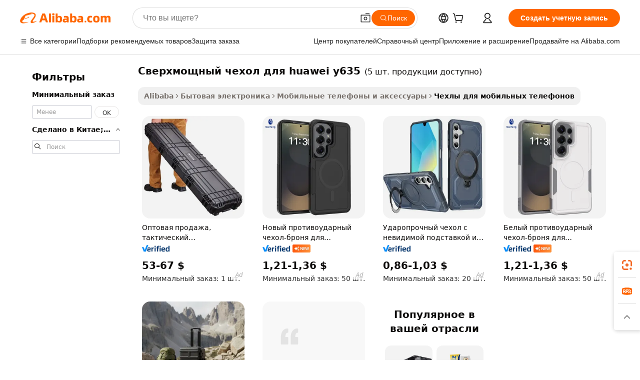

--- FILE ---
content_type: text/html;charset=UTF-8
request_url: https://russian.alibaba.com/g/heavy-duty-case-for-huawei-y635.html
body_size: 76262
content:

<!-- screen_content -->

    <!-- tangram:5410 begin-->
    <!-- tangram:529998 begin-->

<!DOCTYPE html>
<html lang="ru" dir="ltr">
  <head>
        <script>
      window.__BB = {
        scene: window.__bb_scene || 'traffic-free-goods'
      };
      window.__BB.BB_CWV_IGNORE = {
          lcp_element: ['#icbu-buyer-pc-top-banner'],
          lcp_url: [],
        };
      window._timing = {}
      window._timing.first_start = Date.now();
      window.needLoginInspiration = Boolean(false);
      // 变量用于标记页面首次可见时间
      let firstVisibleTime = null;
      if (typeof document.hidden !== 'undefined') {
        // 页面首次加载时直接统计
        if (!document.hidden) {
          firstVisibleTime = Date.now();
          window.__BB_timex = 1
        } else {
          // 页面不可见时监听 visibilitychange 事件
          document.addEventListener('visibilitychange', () => {
            if (!document.hidden) {
              firstVisibleTime = Date.now();
              window.__BB_timex = firstVisibleTime - window.performance.timing.navigationStart
              window.__BB.firstVisibleTime = window.__BB_timex
              console.log("Page became visible after "+ window.__BB_timex + " ms");
            }
          }, { once: true });  // 确保只触发一次
        }
      } else {
        console.warn('Page Visibility API is not supported in this browser.');
      }
    </script>
        <meta name="data-spm" content="a2700">
        <meta name="aplus-xplug" content="NONE">
        <meta name="aplus-icbu-disable-umid" content="1">
        <meta name="google-translate-customization" content="9de59014edaf3b99-22e1cf3b5ca21786-g00bb439a5e9e5f8f-f">
    <meta name="yandex-verification" content="25a76ba8e4443bb3" />
    <meta name="msvalidate.01" content="E3FBF0E89B724C30844BF17C59608E8F" />
    <meta name="viewport" content="width=device-width, initial-scale=1.0, maximum-scale=5.0, user-scalable=yes">
        <link rel="preconnect" href="https://s.alicdn.com/" crossorigin>
    <link rel="dns-prefetch" href="https://s.alicdn.com">
                        <link rel="preload" href="" as="image">
        <link rel="preload" href="https://s.alicdn.com/@g/alilog/??aplus_plugin_icbufront/index.js,mlog/aplus_v2.js" as="script">
        <link rel="preload" href="https://s.alicdn.com/@img/imgextra/i2/O1CN0153JdbU26g4bILVOyC_!!6000000007690-2-tps-418-58.png" as="image">
        <script>
            window.__APLUS_ABRATE__ = {
        perf_group: 'control',
        scene: "traffic-free-goods",
      };
    </script>
    <meta name="aplus-mmstat-timeout" content="15000">
        <meta content="text/html; charset=utf-8" http-equiv="Content-Type">
          <title>Стильная защита и надежный сверхмощный чехол для huawei y635 для вашего мобильного устройства</title>
      <meta name="keywords" content="huawei mate 20 pro case,heavy duty phone case,huawei pura 70 case">
      <meta name="description" content="Ищете стильный сверхмощный чехол для huawei y635, созданный для долгой службы и защиты? Сделайте ваше устройство еще лучше и защитите его от ежедневного износа. Идеально подходит для оптовых и розничных покупателей, ищущих широкий ассортимент продукции премиум-класса.">
            <meta name="pagetiming-rate" content="9">
      <meta name="pagetiming-resource-rate" content="4">
                    <link rel="canonical" href="https://russian.alibaba.com/g/heavy-duty-case-for-huawei-y635.html">
                              <link rel="alternate" hreflang="fr" href="https://french.alibaba.com/g/heavy-duty-case-for-huawei-y635.html">
                  <link rel="alternate" hreflang="de" href="https://german.alibaba.com/g/heavy-duty-case-for-huawei-y635.html">
                  <link rel="alternate" hreflang="pt" href="https://portuguese.alibaba.com/g/heavy-duty-case-for-huawei-y635.html">
                  <link rel="alternate" hreflang="it" href="https://italian.alibaba.com/g/heavy-duty-case-for-huawei-y635.html">
                  <link rel="alternate" hreflang="es" href="https://spanish.alibaba.com/g/heavy-duty-case-for-huawei-y635.html">
                  <link rel="alternate" hreflang="ru" href="https://russian.alibaba.com/g/heavy-duty-case-for-huawei-y635.html">
                  <link rel="alternate" hreflang="ko" href="https://korean.alibaba.com/g/heavy-duty-case-for-huawei-y635.html">
                  <link rel="alternate" hreflang="ar" href="https://arabic.alibaba.com/g/heavy-duty-case-for-huawei-y635.html">
                  <link rel="alternate" hreflang="ja" href="https://japanese.alibaba.com/g/heavy-duty-case-for-huawei-y635.html">
                  <link rel="alternate" hreflang="tr" href="https://turkish.alibaba.com/g/heavy-duty-case-for-huawei-y635.html">
                  <link rel="alternate" hreflang="th" href="https://thai.alibaba.com/g/heavy-duty-case-for-huawei-y635.html">
                  <link rel="alternate" hreflang="vi" href="https://vietnamese.alibaba.com/g/heavy-duty-case-for-huawei-y635.html">
                  <link rel="alternate" hreflang="nl" href="https://dutch.alibaba.com/g/heavy-duty-case-for-huawei-y635.html">
                  <link rel="alternate" hreflang="he" href="https://hebrew.alibaba.com/g/heavy-duty-case-for-huawei-y635.html">
                  <link rel="alternate" hreflang="id" href="https://indonesian.alibaba.com/g/heavy-duty-case-for-huawei-y635.html">
                  <link rel="alternate" hreflang="hi" href="https://hindi.alibaba.com/g/heavy-duty-case-for-huawei-y635.html">
                  <link rel="alternate" hreflang="en" href="https://www.alibaba.com/showroom/heavy-duty-case-for-huawei-y635.html">
                  <link rel="alternate" hreflang="zh" href="https://chinese.alibaba.com/g/heavy-duty-case-for-huawei-y635.html">
                  <link rel="alternate" hreflang="x-default" href="https://www.alibaba.com/showroom/heavy-duty-case-for-huawei-y635.html">
                                        <script>
      // Aplus 配置自动打点
      var queue = window.goldlog_queue || (window.goldlog_queue = []);
      var tags = ["button", "a", "div", "span", "i", "svg", "input", "li", "tr"];
      queue.push(
        {
          action: 'goldlog.appendMetaInfo',
          arguments: [
            'aplus-auto-exp',
            [
              {
                logkey: '/sc.ug_msite.new_product_exp',
                cssSelector: '[data-spm-exp]',
                props: ["data-spm-exp"],
              },
              {
                logkey: '/sc.ug_pc.seolist_product_exp',
                cssSelector: '.traffic-card-gallery',
                props: ["data-spm-exp"],
              }
            ]
          ]
        }
      )
      queue.push({
        action: 'goldlog.setMetaInfo',
        arguments: ['aplus-auto-clk', JSON.stringify(tags.map(tag =>({
          "logkey": "/sc.ug_msite.new_product_clk",
          tag,
          "filter": "data-spm-clk",
          "props": ["data-spm-clk"]
        })))],
      });
    </script>
  </head>
  <div id="icbu-header"><div id="the-new-header" data-version="4.4.0" data-tnh-auto-exp="tnh-expose" data-scenes="search-products" style="position: relative;background-color: #fff;border-bottom: 1px solid #ddd;box-sizing: border-box; font-family:Inter,SF Pro Text,Roboto,Helvetica Neue,Helvetica,Tahoma,Arial,PingFang SC,Microsoft YaHei;"><div style="display: flex;align-items:center;height: 72px;min-width: 1200px;max-width: 1580px;margin: 0 auto;padding: 0 40px;box-sizing: border-box;"><img style="height: 29px; width: 209px;" src="https://s.alicdn.com/@img/imgextra/i2/O1CN0153JdbU26g4bILVOyC_!!6000000007690-2-tps-418-58.png" alt="" /></div><div style="min-width: 1200px;max-width: 1580px;margin: 0 auto;overflow: hidden;font-size: 14px;display: flex;justify-content: space-between;padding: 0 40px;box-sizing: border-box;"><div style="display: flex; align-items: center; justify-content: space-between"><div style="position: relative; height: 36px; padding: 0 28px 0 20px">All categories</div><div style="position: relative; height: 36px; padding-right: 28px">Featured selections</div><div style="position: relative; height: 36px">Trade Assurance</div></div><div style="display: flex; align-items: center; justify-content: space-between"><div style="position: relative; height: 36px; padding-right: 28px">Buyer Central</div><div style="position: relative; height: 36px; padding-right: 28px">Help Center</div><div style="position: relative; height: 36px; padding-right: 28px">Get the app</div><div style="position: relative; height: 36px">Become a supplier</div></div></div></div></div></div>
  <body data-spm="7724857" style="min-height: calc(100vh + 1px)"><script 
id="beacon-aplus"   
src="//s.alicdn.com/@g/alilog/??aplus_plugin_icbufront/index.js,mlog/aplus_v2.js"
exparams="aplus=async&userid=&aplus&ali_beacon_id=&ali_apache_id=&ali_apache_track=&ali_apache_tracktmp=&eagleeye_traceid=2101c53617687561766796533e0fad&ip=3%2e21%2e240%2e37&dmtrack_c={ali%5fresin%5ftrace%3dse%5frst%3dnull%7csp%5fviewtype%3dY%7cset%3d3%7cser%3d1007%7cpageId%3d4a570b928e374f569d430138cee80f9b%7cm%5fpageid%3dnull%7cpvmi%3d3301de08576d4577947e6b13b1ef48fa%7csek%5fsepd%3d%25D1%2581%25D0%25B2%25D0%25B5%25D1%2580%25D1%2585%25D0%25BC%25D0%25BE%25D1%2589%25D0%25BD%25D1%258B%25D0%25B9%2b%25D1%2587%25D0%25B5%25D1%2585%25D0%25BE%25D0%25BB%2b%25D0%25B4%25D0%25BB%25D1%258F%2bhuawei%2by635%7csek%3dheavy%2bduty%2bcase%2bfor%2bhuawei%2by635%7cse%5fpn%3d1%7cp4pid%3d3d5c3559%2d284a%2d4f9e%2d8f73%2db09999a30e53%7csclkid%3dnull%7cforecast%5fpost%5fcate%3dnull%7cseo%5fnew%5fuser%5fflag%3dfalse%7ccategoryId%3d380230%7cseo%5fsearch%5fmodel%5fupgrade%5fv2%3d2025070801%7cseo%5fmodule%5fcard%5f20240624%3d202406242%7clong%5ftext%5fgoogle%5ftranslate%5fv2%3d2407142%7cseo%5fcontent%5ftd%5fbottom%5ftext%5fupdate%5fkey%3d2025070801%7cseo%5fsearch%5fmodel%5fupgrade%5fv3%3d2025072201%7cdamo%5falt%5freplace%3d2485818%7cseo%5fsearch%5fmodel%5fmulti%5fupgrade%5fv3%3d2025081101%7cwap%5fcross%3d2007659%7cwap%5fcs%5faction%3d2005494%7cAPP%5fVisitor%5fActive%3d26705%7cseo%5fshowroom%5fgoods%5fmix%3d2005244%7cseo%5fdefault%5fcached%5flong%5ftext%5ffrom%5fnew%5fkeyword%5fstep%3d2024122502%7cshowroom%5fgeneral%5ftemplate%3d2005292%7cshowroom%5freview%3d20230308%7cwap%5fcs%5ftext%3dnull%7cstructured%5fdata%3d2025052702%7cseo%5fmulti%5fstyle%5ftext%5fupdate%3d2511182%7cpc%5fnew%5fheader%3dnull%7cseo%5fmeta%5fcate%5ftemplate%5fv1%3d2025042401%7cseo%5fmeta%5ftd%5fsearch%5fkeyword%5fstep%5fv1%3d2025040999%7cseo%5fshowroom%5fbiz%5fbabablog%3d1%7cshowroom%5fft%5flong%5ftext%5fbaks%3d80802%7cAPP%5fGrowing%5fBuyer%5fHigh%5fIntent%5fActive%3d25488%7cshowroom%5fpc%5fv2019%3d2104%7cAPP%5fProspecting%5fBuyer%3d26712%7ccache%5fcontrol%3dnull%7cAPP%5fChurned%5fCore%5fBuyer%3d25463%7cseo%5fdefault%5fcached%5flong%5ftext%5fstep%3d24110802%7camp%5flighthouse%5fscore%5fimage%3d19657%7cseo%5fft%5ftranslate%5fgemini%3d25012003%7cwap%5fnode%5fssr%3d2015725%7cdataphant%5fopen%3d27030%7clongtext%5fmulti%5fstyle%5fexpand%5frussian%3d2510141%7cseo%5flongtext%5fgoogle%5fdata%5fsection%3d25021702%7cindustry%5fpopular%5ffloor%3dnull%7cwap%5fad%5fgoods%5fproduct%5finterval%3dnull%7cseo%5fgoods%5fbootom%5fwholesale%5flink%3d2486162%7cseo%5fmiddle%5fwholesale%5flink%3d2486164%7cseo%5fkeyword%5faatest%3d16%7cft%5flong%5ftext%5fenpand%5fstep2%3d121602%7cseo%5fft%5flongtext%5fexpand%5fstep3%3d25012102%7cseo%5fwap%5fheadercard%3d2006288%7cAPP%5fChurned%5fInactive%5fVisitor%3d25497%7cAPP%5fGrowing%5fBuyer%5fHigh%5fIntent%5fInactive%3d25484%7cseo%5fmeta%5ftd%5fmulti%5fkey%3d2025061801%7ctop%5frecommend%5f20250120%3d202501201%7clongtext%5fmulti%5fstyle%5fexpand%5ffrench%5fcopy%3d25091802%7clongtext%5fmulti%5fstyle%5fexpand%5ffrench%5fcopy%5fcopy%3d25092502%7cseo%5ffloor%5fexp%3dnull%7cseo%5fshowroom%5falgo%5flink%3d17764%7cseo%5fmeta%5ftd%5faib%5fgeneral%5fkey%3d2025091901%7ccountry%5findustry%3d202311033%7cpc%5ffree%5fswitchtosearch%3d2020529%7cshowroom%5fft%5flong%5ftext%5fenpand%5fstep1%3d101102%7cseo%5fshowroom%5fnorel%3dnull%7cplp%5fstyle%5f25%5fpc%3d202505222%7cseo%5fggs%5flayer%3d10010%7cquery%5fmutil%5flang%5ftranslate%3d2025060300%7cAPP%5fChurned%5fBuyer%3d25468%7cstream%5frender%5fperf%5fopt%3d2309181%7cwap%5fgoods%3d2007383%7cseo%5fshowroom%5fsimilar%5f20240614%3d202406142%7cchinese%5fopen%3d6307%7cquery%5fgpt%5ftranslate%3d20240820%7cad%5fproduct%5finterval%3dnull%7camp%5fto%5fpwa%3d2007359%7cplp%5faib%5fmulti%5fai%5fmeta%3d20250401%7cwap%5fsupplier%5fcontent%3dnull%7cpc%5ffree%5frefactoring%3d20220315%7cAPP%5fGrowing%5fBuyer%5fInactive%3d25476%7csso%5foem%5ffloor%3dnull%7cseo%5fpc%5fnew%5fview%5f20240807%3d202408072%7cseo%5fbottom%5ftext%5fentity%5fkey%5fcopy%3d2025062400%7cstream%5frender%3d433763%7cseo%5fmodule%5fcard%5f20240424%3d202404241%7cseo%5ftitle%5freplace%5f20191226%3d5841%7clongtext%5fmulti%5fstyle%5fexpand%3d25090802%7cgoogleweblight%3d6516%7clighthouse%5fbase64%3dnull%7cAPP%5fProspecting%5fBuyer%5fActive%3d26714%7cad%5fgoods%5fproduct%5finterval%3dnull%7cseo%5fbottom%5fdeep%5fextend%5fkw%5fkey%3d2025071101%7clongtext%5fmulti%5fstyle%5fexpand%5fturkish%3d25102801%7cilink%5fuv%3d20240911%7cwap%5flist%5fwakeup%3d2005832%7ctpp%5fcrosslink%5fpc%3d20205311%7cseo%5ftop%5fbooth%3d18501%7cAPP%5fGrowing%5fBuyer%5fLess%5fActive%3d25472%7cseo%5fsearch%5fmodel%5fupgrade%5frank%3d2025092401%7cgoodslayer%3d7977%7cft%5flong%5ftext%5ftranslate%5fexpand%5fstep1%3d24110802%7cseo%5fheaderstyle%5ftraffic%5fkey%5fv1%3d2025072100%7ccrosslink%5fswitch%3d2008141%7cp4p%5foutline%3d20240328%7cseo%5fmeta%5ftd%5faib%5fv2%5fkey%3d2025091800%7crts%5fmulti%3d2008404%7cseo%5fad%5foptimization%5fkey%5fv2%3d2025072301%7cAPP%5fVisitor%5fLess%5fActive%3d26693%7cplp%5fstyle%5f25%3d202505192%7ccdn%5fvm%3d2007368%7cwap%5fad%5fproduct%5finterval%3dnull%7cseo%5fsearch%5fmodel%5fmulti%5fupgrade%5frank%3d2025092401%7cpc%5fcard%5fshare%3d2025081201%7cAPP%5fGrowing%5fBuyer%5fHigh%5fIntent%5fLess%5fActive%3d25480%7cgoods%5ftitle%5fsubstitute%3d9617%7cwap%5fscreen%5fexp%3d2025081400%7creact%5fheader%5ftest%3d202502182%7cpc%5fcs%5fcolor%3d2005788%7cshowroom%5fft%5flong%5ftext%5ftest%3d72502%7cone%5ftap%5flogin%5fABTest%3d202308153%7cseo%5fhyh%5fshow%5ftags%3d9867%7cplp%5fstructured%5fdata%3d2508182%7cguide%5fdelete%3d2008526%7cseo%5findustry%5ftemplate%3dnull%7cseo%5fmeta%5ftd%5fmulti%5fes%5fkey%3d2025073101%7cseo%5fshowroom%5fdata%5fmix%3d19888%7csso%5ftop%5franking%5ffloor%3d20031%7cseo%5ftd%5fdeep%5fupgrade%5fkey%5fv3%3d2025081101%7cwap%5fue%5fone%3d2025111401%7cshowroom%5fto%5frts%5flink%3d2008480%7ccountrysearch%5ftest%3dnull%7cchannel%5famp%5fto%5fpwa%3d2008435%7cseo%5fmulti%5fstyles%5flong%5ftext%3d2503172%7cseo%5fmeta%5ftext%5fmutli%5fcate%5ftemplate%5fv1%3d2025080801%7cseo%5fdefault%5fcached%5fmutil%5flong%5ftext%5fstep%3d24110436%7cseo%5faction%5fpoint%5ftype%3d22823%7cseo%5faib%5ftd%5flaunch%5f20240828%5fcopy%3d202408282%7cseo%5fshowroom%5fwholesale%5flink%3d2486142%7cseo%5fperf%5fimprove%3d2023999%7cseo%5fwap%5flist%5fbounce%5f01%3d2063%7cseo%5fwap%5flist%5fbounce%5f02%3d2128%7cAPP%5fGrowing%5fBuyer%5fActive%3d25492%7cvideolayer%3dnull%7cvideo%5fplay%3dnull%7cAPP%5fChurned%5fMember%5fInactive%3d25501%7cseo%5fgoogle%5fnew%5fstruct%3d438326%7cicbu%5falgo%5fp4p%5fseo%5fad%3d2025072301%7ctpp%5ftrace%3dseoKeyword%2dseoKeyword%5fv3%2dproduct%2dPRODUCT%5fFAIL}&pageid=0315f0252101d37c1768756176&hn=ensearchweb033001211124%2erg%2dus%2deast%2eus44&asid=AQAAAADQE21p3DaSVgAAAAAJ61Sis23A+A==&treq=&tres=" async>
</script>
                        <!-- tangram:7430 begin-->
 <style>
   .traffic-card-gallery {display: flex;position: relative;flex-direction: column;justify-content: flex-start;border-radius: 0.5rem;background-color: #fff;padding: 0.5rem 0.5rem 1rem;overflow: hidden;font-size: 0.75rem;line-height: 1rem;}
   .product-price {
     b {
       font-size: 22px;
     }
   }
 </style>
<!-- tangram:7430 end-->
            <style>.component-left-filter-callback{display:flex;position:relative;margin-top:10px;height:1200px}.component-left-filter-callback img{width:200px}.component-left-filter-callback i{position:absolute;top:5%;left:50%}.related-search-wrapper{padding:.5rem;--tw-bg-opacity: 1;background-color:#fff;background-color:rgba(255,255,255,var(--tw-bg-opacity, 1));border-width:1px;border-color:var(--input)}.related-search-wrapper .related-search-box{margin:12px 16px}.related-search-wrapper .related-search-box .related-search-title{display:inline;float:start;color:#666;word-wrap:break-word;margin-right:12px;width:13%}.related-search-wrapper .related-search-box .related-search-content{display:flex;flex-wrap:wrap}.related-search-wrapper .related-search-box .related-search-content .related-search-link{margin-right:12px;width:23%;overflow:hidden;color:#666;text-overflow:ellipsis;white-space:nowrap}.product-title img{margin-right:.5rem;display:inline-block;height:1rem;vertical-align:sub}.product-price b{font-size:22px}.similar-icon{position:absolute;bottom:12px;z-index:2;right:12px}.rfq-card{display:inline-block;position:relative;box-sizing:border-box;margin-bottom:36px}.rfq-card .rfq-card-content{display:flex;position:relative;flex-direction:column;align-items:flex-start;background-size:cover;background-color:#fff;padding:12px;width:100%;height:100%}.rfq-card .rfq-card-content .rfq-card-icon{margin-top:50px}.rfq-card .rfq-card-content .rfq-card-icon img{width:45px}.rfq-card .rfq-card-content .rfq-card-top-title{margin-top:14px;color:#222;font-weight:400;font-size:16px}.rfq-card .rfq-card-content .rfq-card-title{margin-top:24px;color:#333;font-weight:800;font-size:20px}.rfq-card .rfq-card-content .rfq-card-input-box{margin-top:24px;width:100%}.rfq-card .rfq-card-content .rfq-card-input-box textarea{box-sizing:border-box;border:1px solid #ddd;border-radius:4px;background-color:#fff;padding:9px 12px;width:100%;height:88px;resize:none;color:#666;font-weight:400;font-size:13px;font-family:inherit}.rfq-card .rfq-card-content .rfq-card-button{margin-top:24px;border:1px solid #666;border-radius:16px;background-color:#fff;width:67%;color:#000;font-weight:700;font-size:14px;line-height:30px;text-align:center}[data-modulename^=ProductList-] div{contain-intrinsic-size:auto 500px}.traffic-card-gallery:hover{--tw-shadow: 0px 2px 6px 2px rgba(0,0,0,.12157);--tw-shadow-colored: 0px 2px 6px 2px var(--tw-shadow-color);box-shadow:0 0 #0000,0 0 #0000,0 2px 6px 2px #0000001f;box-shadow:var(--tw-ring-offset-shadow, 0 0 rgba(0,0,0,0)),var(--tw-ring-shadow, 0 0 rgba(0,0,0,0)),var(--tw-shadow);z-index:10}.traffic-card-gallery{position:relative;display:flex;flex-direction:column;justify-content:flex-start;overflow:hidden;border-radius:.75rem;--tw-bg-opacity: 1;background-color:#fff;background-color:rgba(255,255,255,var(--tw-bg-opacity, 1));padding:.5rem;font-size:.75rem;line-height:1rem}.traffic-card-list{position:relative;display:flex;height:292px;flex-direction:row;justify-content:flex-start;overflow:hidden;border-bottom-width:1px;--tw-bg-opacity: 1;background-color:#fff;background-color:rgba(255,255,255,var(--tw-bg-opacity, 1));padding:1rem;font-size:.75rem;line-height:1rem}.traffic-card-g-industry:hover{--tw-shadow: 0 0 10px rgba(0,0,0,.1);--tw-shadow-colored: 0 0 10px var(--tw-shadow-color);box-shadow:0 0 #0000,0 0 #0000,0 0 10px #0000001a;box-shadow:var(--tw-ring-offset-shadow, 0 0 rgba(0,0,0,0)),var(--tw-ring-shadow, 0 0 rgba(0,0,0,0)),var(--tw-shadow)}.traffic-card-g-industry{position:relative;border-radius:var(--radius);--tw-bg-opacity: 1;background-color:#fff;background-color:rgba(255,255,255,var(--tw-bg-opacity, 1));padding:1.25rem .75rem .75rem;font-size:.875rem;line-height:1.25rem}.module-filter-section-wrapper{max-height:none!important;overflow-x:hidden}*,:before,:after{--tw-border-spacing-x: 0;--tw-border-spacing-y: 0;--tw-translate-x: 0;--tw-translate-y: 0;--tw-rotate: 0;--tw-skew-x: 0;--tw-skew-y: 0;--tw-scale-x: 1;--tw-scale-y: 1;--tw-pan-x: ;--tw-pan-y: ;--tw-pinch-zoom: ;--tw-scroll-snap-strictness: proximity;--tw-gradient-from-position: ;--tw-gradient-via-position: ;--tw-gradient-to-position: ;--tw-ordinal: ;--tw-slashed-zero: ;--tw-numeric-figure: ;--tw-numeric-spacing: ;--tw-numeric-fraction: ;--tw-ring-inset: ;--tw-ring-offset-width: 0px;--tw-ring-offset-color: #fff;--tw-ring-color: rgba(59, 130, 246, .5);--tw-ring-offset-shadow: 0 0 rgba(0,0,0,0);--tw-ring-shadow: 0 0 rgba(0,0,0,0);--tw-shadow: 0 0 rgba(0,0,0,0);--tw-shadow-colored: 0 0 rgba(0,0,0,0);--tw-blur: ;--tw-brightness: ;--tw-contrast: ;--tw-grayscale: ;--tw-hue-rotate: ;--tw-invert: ;--tw-saturate: ;--tw-sepia: ;--tw-drop-shadow: ;--tw-backdrop-blur: ;--tw-backdrop-brightness: ;--tw-backdrop-contrast: ;--tw-backdrop-grayscale: ;--tw-backdrop-hue-rotate: ;--tw-backdrop-invert: ;--tw-backdrop-opacity: ;--tw-backdrop-saturate: ;--tw-backdrop-sepia: ;--tw-contain-size: ;--tw-contain-layout: ;--tw-contain-paint: ;--tw-contain-style: }::backdrop{--tw-border-spacing-x: 0;--tw-border-spacing-y: 0;--tw-translate-x: 0;--tw-translate-y: 0;--tw-rotate: 0;--tw-skew-x: 0;--tw-skew-y: 0;--tw-scale-x: 1;--tw-scale-y: 1;--tw-pan-x: ;--tw-pan-y: ;--tw-pinch-zoom: ;--tw-scroll-snap-strictness: proximity;--tw-gradient-from-position: ;--tw-gradient-via-position: ;--tw-gradient-to-position: ;--tw-ordinal: ;--tw-slashed-zero: ;--tw-numeric-figure: ;--tw-numeric-spacing: ;--tw-numeric-fraction: ;--tw-ring-inset: ;--tw-ring-offset-width: 0px;--tw-ring-offset-color: #fff;--tw-ring-color: rgba(59, 130, 246, .5);--tw-ring-offset-shadow: 0 0 rgba(0,0,0,0);--tw-ring-shadow: 0 0 rgba(0,0,0,0);--tw-shadow: 0 0 rgba(0,0,0,0);--tw-shadow-colored: 0 0 rgba(0,0,0,0);--tw-blur: ;--tw-brightness: ;--tw-contrast: ;--tw-grayscale: ;--tw-hue-rotate: ;--tw-invert: ;--tw-saturate: ;--tw-sepia: ;--tw-drop-shadow: ;--tw-backdrop-blur: ;--tw-backdrop-brightness: ;--tw-backdrop-contrast: ;--tw-backdrop-grayscale: ;--tw-backdrop-hue-rotate: ;--tw-backdrop-invert: ;--tw-backdrop-opacity: ;--tw-backdrop-saturate: ;--tw-backdrop-sepia: ;--tw-contain-size: ;--tw-contain-layout: ;--tw-contain-paint: ;--tw-contain-style: }*,:before,:after{box-sizing:border-box;border-width:0;border-style:solid;border-color:#e5e7eb}:before,:after{--tw-content: ""}html,:host{line-height:1.5;-webkit-text-size-adjust:100%;-moz-tab-size:4;-o-tab-size:4;tab-size:4;font-family:ui-sans-serif,system-ui,-apple-system,Segoe UI,Roboto,Ubuntu,Cantarell,Noto Sans,sans-serif,"Apple Color Emoji","Segoe UI Emoji",Segoe UI Symbol,"Noto Color Emoji";font-feature-settings:normal;font-variation-settings:normal;-webkit-tap-highlight-color:transparent}body{margin:0;line-height:inherit}hr{height:0;color:inherit;border-top-width:1px}abbr:where([title]){text-decoration:underline;-webkit-text-decoration:underline dotted;text-decoration:underline dotted}h1,h2,h3,h4,h5,h6{font-size:inherit;font-weight:inherit}a{color:inherit;text-decoration:inherit}b,strong{font-weight:bolder}code,kbd,samp,pre{font-family:ui-monospace,SFMono-Regular,Menlo,Monaco,Consolas,Liberation Mono,Courier New,monospace;font-feature-settings:normal;font-variation-settings:normal;font-size:1em}small{font-size:80%}sub,sup{font-size:75%;line-height:0;position:relative;vertical-align:baseline}sub{bottom:-.25em}sup{top:-.5em}table{text-indent:0;border-color:inherit;border-collapse:collapse}button,input,optgroup,select,textarea{font-family:inherit;font-feature-settings:inherit;font-variation-settings:inherit;font-size:100%;font-weight:inherit;line-height:inherit;letter-spacing:inherit;color:inherit;margin:0;padding:0}button,select{text-transform:none}button,input:where([type=button]),input:where([type=reset]),input:where([type=submit]){-webkit-appearance:button;background-color:transparent;background-image:none}:-moz-focusring{outline:auto}:-moz-ui-invalid{box-shadow:none}progress{vertical-align:baseline}::-webkit-inner-spin-button,::-webkit-outer-spin-button{height:auto}[type=search]{-webkit-appearance:textfield;outline-offset:-2px}::-webkit-search-decoration{-webkit-appearance:none}::-webkit-file-upload-button{-webkit-appearance:button;font:inherit}summary{display:list-item}blockquote,dl,dd,h1,h2,h3,h4,h5,h6,hr,figure,p,pre{margin:0}fieldset{margin:0;padding:0}legend{padding:0}ol,ul,menu{list-style:none;margin:0;padding:0}dialog{padding:0}textarea{resize:vertical}input::-moz-placeholder,textarea::-moz-placeholder{opacity:1;color:#9ca3af}input::placeholder,textarea::placeholder{opacity:1;color:#9ca3af}button,[role=button]{cursor:pointer}:disabled{cursor:default}img,svg,video,canvas,audio,iframe,embed,object{display:block;vertical-align:middle}img,video{max-width:100%;height:auto}[hidden]:where(:not([hidden=until-found])){display:none}:root{--background: hsl(0, 0%, 100%);--foreground: hsl(20, 14.3%, 4.1%);--card: hsl(0, 0%, 100%);--card-foreground: hsl(20, 14.3%, 4.1%);--popover: hsl(0, 0%, 100%);--popover-foreground: hsl(20, 14.3%, 4.1%);--primary: hsl(24, 100%, 50%);--primary-foreground: hsl(60, 9.1%, 97.8%);--secondary: hsl(60, 4.8%, 95.9%);--secondary-foreground: #333;--muted: hsl(60, 4.8%, 95.9%);--muted-foreground: hsl(25, 5.3%, 44.7%);--accent: hsl(60, 4.8%, 95.9%);--accent-foreground: hsl(24, 9.8%, 10%);--destructive: hsl(0, 84.2%, 60.2%);--destructive-foreground: hsl(60, 9.1%, 97.8%);--border: hsl(20, 5.9%, 90%);--input: hsl(20, 5.9%, 90%);--ring: hsl(24.6, 95%, 53.1%);--radius: 1rem}.dark{--background: hsl(20, 14.3%, 4.1%);--foreground: hsl(60, 9.1%, 97.8%);--card: hsl(20, 14.3%, 4.1%);--card-foreground: hsl(60, 9.1%, 97.8%);--popover: hsl(20, 14.3%, 4.1%);--popover-foreground: hsl(60, 9.1%, 97.8%);--primary: hsl(20.5, 90.2%, 48.2%);--primary-foreground: hsl(60, 9.1%, 97.8%);--secondary: hsl(12, 6.5%, 15.1%);--secondary-foreground: hsl(60, 9.1%, 97.8%);--muted: hsl(12, 6.5%, 15.1%);--muted-foreground: hsl(24, 5.4%, 63.9%);--accent: hsl(12, 6.5%, 15.1%);--accent-foreground: hsl(60, 9.1%, 97.8%);--destructive: hsl(0, 72.2%, 50.6%);--destructive-foreground: hsl(60, 9.1%, 97.8%);--border: hsl(12, 6.5%, 15.1%);--input: hsl(12, 6.5%, 15.1%);--ring: hsl(20.5, 90.2%, 48.2%)}*{border-color:#e7e5e4;border-color:var(--border)}body{background-color:#fff;background-color:var(--background);color:#0c0a09;color:var(--foreground)}.il-sr-only{position:absolute;width:1px;height:1px;padding:0;margin:-1px;overflow:hidden;clip:rect(0,0,0,0);white-space:nowrap;border-width:0}.il-invisible{visibility:hidden}.il-fixed{position:fixed}.il-absolute{position:absolute}.il-relative{position:relative}.il-sticky{position:sticky}.il-inset-0{inset:0}.il--bottom-12{bottom:-3rem}.il--top-12{top:-3rem}.il-bottom-0{bottom:0}.il-bottom-2{bottom:.5rem}.il-bottom-3{bottom:.75rem}.il-bottom-4{bottom:1rem}.il-end-0{right:0}.il-end-2{right:.5rem}.il-end-3{right:.75rem}.il-end-4{right:1rem}.il-left-0{left:0}.il-left-3{left:.75rem}.il-right-0{right:0}.il-right-2{right:.5rem}.il-right-3{right:.75rem}.il-start-0{left:0}.il-start-1\/2{left:50%}.il-start-2{left:.5rem}.il-start-3{left:.75rem}.il-start-\[50\%\]{left:50%}.il-top-0{top:0}.il-top-1\/2{top:50%}.il-top-16{top:4rem}.il-top-4{top:1rem}.il-top-\[50\%\]{top:50%}.il-z-10{z-index:10}.il-z-50{z-index:50}.il-z-\[9999\]{z-index:9999}.il-col-span-4{grid-column:span 4 / span 4}.il-m-0{margin:0}.il-m-3{margin:.75rem}.il-m-auto{margin:auto}.il-mx-auto{margin-left:auto;margin-right:auto}.il-my-3{margin-top:.75rem;margin-bottom:.75rem}.il-my-5{margin-top:1.25rem;margin-bottom:1.25rem}.il-my-auto{margin-top:auto;margin-bottom:auto}.\!il-mb-4{margin-bottom:1rem!important}.il--mt-4{margin-top:-1rem}.il-mb-0{margin-bottom:0}.il-mb-1{margin-bottom:.25rem}.il-mb-2{margin-bottom:.5rem}.il-mb-3{margin-bottom:.75rem}.il-mb-4{margin-bottom:1rem}.il-mb-5{margin-bottom:1.25rem}.il-mb-6{margin-bottom:1.5rem}.il-mb-8{margin-bottom:2rem}.il-mb-\[-0\.75rem\]{margin-bottom:-.75rem}.il-mb-\[0\.125rem\]{margin-bottom:.125rem}.il-me-1{margin-right:.25rem}.il-me-2{margin-right:.5rem}.il-me-3{margin-right:.75rem}.il-me-auto{margin-right:auto}.il-mr-1{margin-right:.25rem}.il-mr-2{margin-right:.5rem}.il-ms-1{margin-left:.25rem}.il-ms-4{margin-left:1rem}.il-ms-5{margin-left:1.25rem}.il-ms-8{margin-left:2rem}.il-ms-\[\.375rem\]{margin-left:.375rem}.il-ms-auto{margin-left:auto}.il-mt-0{margin-top:0}.il-mt-0\.5{margin-top:.125rem}.il-mt-1{margin-top:.25rem}.il-mt-2{margin-top:.5rem}.il-mt-3{margin-top:.75rem}.il-mt-4{margin-top:1rem}.il-mt-6{margin-top:1.5rem}.il-line-clamp-1{overflow:hidden;display:-webkit-box;-webkit-box-orient:vertical;-webkit-line-clamp:1}.il-line-clamp-2{overflow:hidden;display:-webkit-box;-webkit-box-orient:vertical;-webkit-line-clamp:2}.il-line-clamp-6{overflow:hidden;display:-webkit-box;-webkit-box-orient:vertical;-webkit-line-clamp:6}.il-inline-block{display:inline-block}.il-inline{display:inline}.il-flex{display:flex}.il-inline-flex{display:inline-flex}.il-grid{display:grid}.il-aspect-square{aspect-ratio:1 / 1}.il-size-5{width:1.25rem;height:1.25rem}.il-h-1{height:.25rem}.il-h-10{height:2.5rem}.il-h-11{height:2.75rem}.il-h-20{height:5rem}.il-h-24{height:6rem}.il-h-3\.5{height:.875rem}.il-h-4{height:1rem}.il-h-40{height:10rem}.il-h-6{height:1.5rem}.il-h-8{height:2rem}.il-h-9{height:2.25rem}.il-h-\[150px\]{height:150px}.il-h-\[152px\]{height:152px}.il-h-\[18\.25rem\]{height:18.25rem}.il-h-\[292px\]{height:292px}.il-h-\[600px\]{height:600px}.il-h-auto{height:auto}.il-h-fit{height:-moz-fit-content;height:fit-content}.il-h-full{height:100%}.il-h-screen{height:100vh}.il-max-h-\[100vh\]{max-height:100vh}.il-w-1\/2{width:50%}.il-w-10{width:2.5rem}.il-w-10\/12{width:83.333333%}.il-w-4{width:1rem}.il-w-6{width:1.5rem}.il-w-64{width:16rem}.il-w-7\/12{width:58.333333%}.il-w-72{width:18rem}.il-w-8{width:2rem}.il-w-8\/12{width:66.666667%}.il-w-9{width:2.25rem}.il-w-9\/12{width:75%}.il-w-\[200px\]{width:200px}.il-w-\[84px\]{width:84px}.il-w-fit{width:-moz-fit-content;width:fit-content}.il-w-full{width:100%}.il-w-screen{width:100vw}.il-min-w-0{min-width:0px}.il-min-w-3{min-width:.75rem}.il-min-w-\[1200px\]{min-width:1200px}.il-max-w-\[1000px\]{max-width:1000px}.il-max-w-\[1580px\]{max-width:1580px}.il-max-w-full{max-width:100%}.il-max-w-lg{max-width:32rem}.il-flex-1{flex:1 1 0%}.il-flex-shrink-0,.il-shrink-0{flex-shrink:0}.il-flex-grow-0,.il-grow-0{flex-grow:0}.il-basis-24{flex-basis:6rem}.il-basis-full{flex-basis:100%}.il-origin-\[--radix-tooltip-content-transform-origin\]{transform-origin:var(--radix-tooltip-content-transform-origin)}.il--translate-x-1\/2{--tw-translate-x: -50%;transform:translate(-50%,var(--tw-translate-y)) rotate(var(--tw-rotate)) skew(var(--tw-skew-x)) skewY(var(--tw-skew-y)) scaleX(var(--tw-scale-x)) scaleY(var(--tw-scale-y));transform:translate(var(--tw-translate-x),var(--tw-translate-y)) rotate(var(--tw-rotate)) skew(var(--tw-skew-x)) skewY(var(--tw-skew-y)) scaleX(var(--tw-scale-x)) scaleY(var(--tw-scale-y))}.il--translate-y-1\/2{--tw-translate-y: -50%;transform:translate(var(--tw-translate-x),-50%) rotate(var(--tw-rotate)) skew(var(--tw-skew-x)) skewY(var(--tw-skew-y)) scaleX(var(--tw-scale-x)) scaleY(var(--tw-scale-y));transform:translate(var(--tw-translate-x),var(--tw-translate-y)) rotate(var(--tw-rotate)) skew(var(--tw-skew-x)) skewY(var(--tw-skew-y)) scaleX(var(--tw-scale-x)) scaleY(var(--tw-scale-y))}.il-translate-x-\[-50\%\]{--tw-translate-x: -50%;transform:translate(-50%,var(--tw-translate-y)) rotate(var(--tw-rotate)) skew(var(--tw-skew-x)) skewY(var(--tw-skew-y)) scaleX(var(--tw-scale-x)) scaleY(var(--tw-scale-y));transform:translate(var(--tw-translate-x),var(--tw-translate-y)) rotate(var(--tw-rotate)) skew(var(--tw-skew-x)) skewY(var(--tw-skew-y)) scaleX(var(--tw-scale-x)) scaleY(var(--tw-scale-y))}.il-translate-y-\[-50\%\]{--tw-translate-y: -50%;transform:translate(var(--tw-translate-x),-50%) rotate(var(--tw-rotate)) skew(var(--tw-skew-x)) skewY(var(--tw-skew-y)) scaleX(var(--tw-scale-x)) scaleY(var(--tw-scale-y));transform:translate(var(--tw-translate-x),var(--tw-translate-y)) rotate(var(--tw-rotate)) skew(var(--tw-skew-x)) skewY(var(--tw-skew-y)) scaleX(var(--tw-scale-x)) scaleY(var(--tw-scale-y))}.il-rotate-90{--tw-rotate: 90deg;transform:translate(var(--tw-translate-x),var(--tw-translate-y)) rotate(90deg) skew(var(--tw-skew-x)) skewY(var(--tw-skew-y)) scaleX(var(--tw-scale-x)) scaleY(var(--tw-scale-y));transform:translate(var(--tw-translate-x),var(--tw-translate-y)) rotate(var(--tw-rotate)) skew(var(--tw-skew-x)) skewY(var(--tw-skew-y)) scaleX(var(--tw-scale-x)) scaleY(var(--tw-scale-y))}@keyframes il-pulse{50%{opacity:.5}}.il-animate-pulse{animation:il-pulse 2s cubic-bezier(.4,0,.6,1) infinite}@keyframes il-spin{to{transform:rotate(360deg)}}.il-animate-spin{animation:il-spin 1s linear infinite}.il-cursor-pointer{cursor:pointer}.il-list-disc{list-style-type:disc}.il-grid-cols-2{grid-template-columns:repeat(2,minmax(0,1fr))}.il-grid-cols-4{grid-template-columns:repeat(4,minmax(0,1fr))}.il-flex-row{flex-direction:row}.il-flex-col{flex-direction:column}.il-flex-col-reverse{flex-direction:column-reverse}.il-flex-wrap{flex-wrap:wrap}.il-flex-nowrap{flex-wrap:nowrap}.il-items-start{align-items:flex-start}.il-items-center{align-items:center}.il-items-baseline{align-items:baseline}.il-justify-start{justify-content:flex-start}.il-justify-end{justify-content:flex-end}.il-justify-center{justify-content:center}.il-justify-between{justify-content:space-between}.il-gap-1{gap:.25rem}.il-gap-1\.5{gap:.375rem}.il-gap-10{gap:2.5rem}.il-gap-2{gap:.5rem}.il-gap-3{gap:.75rem}.il-gap-4{gap:1rem}.il-gap-8{gap:2rem}.il-gap-\[\.0938rem\]{gap:.0938rem}.il-gap-\[\.375rem\]{gap:.375rem}.il-gap-\[0\.125rem\]{gap:.125rem}.\!il-gap-x-5{-moz-column-gap:1.25rem!important;column-gap:1.25rem!important}.\!il-gap-y-5{row-gap:1.25rem!important}.il-space-y-1\.5>:not([hidden])~:not([hidden]){--tw-space-y-reverse: 0;margin-top:calc(.375rem * (1 - var(--tw-space-y-reverse)));margin-top:.375rem;margin-top:calc(.375rem * calc(1 - var(--tw-space-y-reverse)));margin-bottom:0rem;margin-bottom:calc(.375rem * var(--tw-space-y-reverse))}.il-space-y-4>:not([hidden])~:not([hidden]){--tw-space-y-reverse: 0;margin-top:calc(1rem * (1 - var(--tw-space-y-reverse)));margin-top:1rem;margin-top:calc(1rem * calc(1 - var(--tw-space-y-reverse)));margin-bottom:0rem;margin-bottom:calc(1rem * var(--tw-space-y-reverse))}.il-overflow-hidden{overflow:hidden}.il-overflow-y-auto{overflow-y:auto}.il-overflow-y-scroll{overflow-y:scroll}.il-truncate{overflow:hidden;text-overflow:ellipsis;white-space:nowrap}.il-text-ellipsis{text-overflow:ellipsis}.il-whitespace-normal{white-space:normal}.il-whitespace-nowrap{white-space:nowrap}.il-break-normal{word-wrap:normal;word-break:normal}.il-break-words{word-wrap:break-word}.il-break-all{word-break:break-all}.il-rounded{border-radius:.25rem}.il-rounded-2xl{border-radius:1rem}.il-rounded-\[0\.5rem\]{border-radius:.5rem}.il-rounded-\[1\.25rem\]{border-radius:1.25rem}.il-rounded-full{border-radius:9999px}.il-rounded-lg{border-radius:1rem;border-radius:var(--radius)}.il-rounded-md{border-radius:calc(1rem - 2px);border-radius:calc(var(--radius) - 2px)}.il-rounded-sm{border-radius:calc(1rem - 4px);border-radius:calc(var(--radius) - 4px)}.il-rounded-xl{border-radius:.75rem}.il-border,.il-border-\[1px\]{border-width:1px}.il-border-b,.il-border-b-\[1px\]{border-bottom-width:1px}.il-border-solid{border-style:solid}.il-border-none{border-style:none}.il-border-\[\#222\]{--tw-border-opacity: 1;border-color:#222;border-color:rgba(34,34,34,var(--tw-border-opacity, 1))}.il-border-\[\#DDD\]{--tw-border-opacity: 1;border-color:#ddd;border-color:rgba(221,221,221,var(--tw-border-opacity, 1))}.il-border-foreground{border-color:#0c0a09;border-color:var(--foreground)}.il-border-input{border-color:#e7e5e4;border-color:var(--input)}.il-bg-\[\#F8F8F8\]{--tw-bg-opacity: 1;background-color:#f8f8f8;background-color:rgba(248,248,248,var(--tw-bg-opacity, 1))}.il-bg-\[\#d9d9d963\]{background-color:#d9d9d963}.il-bg-accent{background-color:#f5f5f4;background-color:var(--accent)}.il-bg-background{background-color:#fff;background-color:var(--background)}.il-bg-black{--tw-bg-opacity: 1;background-color:#000;background-color:rgba(0,0,0,var(--tw-bg-opacity, 1))}.il-bg-black\/80{background-color:#000c}.il-bg-destructive{background-color:#ef4444;background-color:var(--destructive)}.il-bg-gray-300{--tw-bg-opacity: 1;background-color:#d1d5db;background-color:rgba(209,213,219,var(--tw-bg-opacity, 1))}.il-bg-muted{background-color:#f5f5f4;background-color:var(--muted)}.il-bg-orange-500{--tw-bg-opacity: 1;background-color:#f97316;background-color:rgba(249,115,22,var(--tw-bg-opacity, 1))}.il-bg-popover{background-color:#fff;background-color:var(--popover)}.il-bg-primary{background-color:#f60;background-color:var(--primary)}.il-bg-secondary{background-color:#f5f5f4;background-color:var(--secondary)}.il-bg-transparent{background-color:transparent}.il-bg-white{--tw-bg-opacity: 1;background-color:#fff;background-color:rgba(255,255,255,var(--tw-bg-opacity, 1))}.il-bg-opacity-80{--tw-bg-opacity: .8}.il-bg-cover{background-size:cover}.il-bg-no-repeat{background-repeat:no-repeat}.il-fill-black{fill:#000}.il-object-cover{-o-object-fit:cover;object-fit:cover}.il-p-0{padding:0}.il-p-1{padding:.25rem}.il-p-2{padding:.5rem}.il-p-3{padding:.75rem}.il-p-4{padding:1rem}.il-p-5{padding:1.25rem}.il-p-6{padding:1.5rem}.il-px-2{padding-left:.5rem;padding-right:.5rem}.il-px-3{padding-left:.75rem;padding-right:.75rem}.il-py-0\.5{padding-top:.125rem;padding-bottom:.125rem}.il-py-1\.5{padding-top:.375rem;padding-bottom:.375rem}.il-py-10{padding-top:2.5rem;padding-bottom:2.5rem}.il-py-2{padding-top:.5rem;padding-bottom:.5rem}.il-py-3{padding-top:.75rem;padding-bottom:.75rem}.il-pb-0{padding-bottom:0}.il-pb-3{padding-bottom:.75rem}.il-pb-4{padding-bottom:1rem}.il-pb-8{padding-bottom:2rem}.il-pe-0{padding-right:0}.il-pe-2{padding-right:.5rem}.il-pe-3{padding-right:.75rem}.il-pe-4{padding-right:1rem}.il-pe-6{padding-right:1.5rem}.il-pe-8{padding-right:2rem}.il-pe-\[12px\]{padding-right:12px}.il-pe-\[3\.25rem\]{padding-right:3.25rem}.il-pl-4{padding-left:1rem}.il-ps-0{padding-left:0}.il-ps-2{padding-left:.5rem}.il-ps-3{padding-left:.75rem}.il-ps-4{padding-left:1rem}.il-ps-6{padding-left:1.5rem}.il-ps-8{padding-left:2rem}.il-ps-\[12px\]{padding-left:12px}.il-ps-\[3\.25rem\]{padding-left:3.25rem}.il-pt-10{padding-top:2.5rem}.il-pt-4{padding-top:1rem}.il-pt-5{padding-top:1.25rem}.il-pt-6{padding-top:1.5rem}.il-pt-7{padding-top:1.75rem}.il-text-center{text-align:center}.il-text-start{text-align:left}.il-text-2xl{font-size:1.5rem;line-height:2rem}.il-text-base{font-size:1rem;line-height:1.5rem}.il-text-lg{font-size:1.125rem;line-height:1.75rem}.il-text-sm{font-size:.875rem;line-height:1.25rem}.il-text-xl{font-size:1.25rem;line-height:1.75rem}.il-text-xs{font-size:.75rem;line-height:1rem}.il-font-\[600\]{font-weight:600}.il-font-bold{font-weight:700}.il-font-medium{font-weight:500}.il-font-normal{font-weight:400}.il-font-semibold{font-weight:600}.il-leading-3{line-height:.75rem}.il-leading-4{line-height:1rem}.il-leading-\[1\.43\]{line-height:1.43}.il-leading-\[18px\]{line-height:18px}.il-leading-\[26px\]{line-height:26px}.il-leading-none{line-height:1}.il-tracking-tight{letter-spacing:-.025em}.il-text-\[\#00820D\]{--tw-text-opacity: 1;color:#00820d;color:rgba(0,130,13,var(--tw-text-opacity, 1))}.il-text-\[\#222\]{--tw-text-opacity: 1;color:#222;color:rgba(34,34,34,var(--tw-text-opacity, 1))}.il-text-\[\#444\]{--tw-text-opacity: 1;color:#444;color:rgba(68,68,68,var(--tw-text-opacity, 1))}.il-text-\[\#4B1D1F\]{--tw-text-opacity: 1;color:#4b1d1f;color:rgba(75,29,31,var(--tw-text-opacity, 1))}.il-text-\[\#767676\]{--tw-text-opacity: 1;color:#767676;color:rgba(118,118,118,var(--tw-text-opacity, 1))}.il-text-\[\#D04A0A\]{--tw-text-opacity: 1;color:#d04a0a;color:rgba(208,74,10,var(--tw-text-opacity, 1))}.il-text-\[\#F7421E\]{--tw-text-opacity: 1;color:#f7421e;color:rgba(247,66,30,var(--tw-text-opacity, 1))}.il-text-\[\#FF6600\]{--tw-text-opacity: 1;color:#f60;color:rgba(255,102,0,var(--tw-text-opacity, 1))}.il-text-\[\#f7421e\]{--tw-text-opacity: 1;color:#f7421e;color:rgba(247,66,30,var(--tw-text-opacity, 1))}.il-text-destructive-foreground{color:#fafaf9;color:var(--destructive-foreground)}.il-text-foreground{color:#0c0a09;color:var(--foreground)}.il-text-muted-foreground{color:#78716c;color:var(--muted-foreground)}.il-text-popover-foreground{color:#0c0a09;color:var(--popover-foreground)}.il-text-primary{color:#f60;color:var(--primary)}.il-text-primary-foreground{color:#fafaf9;color:var(--primary-foreground)}.il-text-secondary-foreground{color:#333;color:var(--secondary-foreground)}.il-text-white{--tw-text-opacity: 1;color:#fff;color:rgba(255,255,255,var(--tw-text-opacity, 1))}.il-underline{text-decoration-line:underline}.il-line-through{text-decoration-line:line-through}.il-underline-offset-4{text-underline-offset:4px}.il-opacity-5{opacity:.05}.il-opacity-70{opacity:.7}.il-shadow-\[0_2px_6px_2px_rgba\(0\,0\,0\,0\.12\)\]{--tw-shadow: 0 2px 6px 2px rgba(0,0,0,.12);--tw-shadow-colored: 0 2px 6px 2px var(--tw-shadow-color);box-shadow:0 0 #0000,0 0 #0000,0 2px 6px 2px #0000001f;box-shadow:var(--tw-ring-offset-shadow, 0 0 rgba(0,0,0,0)),var(--tw-ring-shadow, 0 0 rgba(0,0,0,0)),var(--tw-shadow)}.il-shadow-cards{--tw-shadow: 0 0 10px rgba(0,0,0,.1);--tw-shadow-colored: 0 0 10px var(--tw-shadow-color);box-shadow:0 0 #0000,0 0 #0000,0 0 10px #0000001a;box-shadow:var(--tw-ring-offset-shadow, 0 0 rgba(0,0,0,0)),var(--tw-ring-shadow, 0 0 rgba(0,0,0,0)),var(--tw-shadow)}.il-shadow-lg{--tw-shadow: 0 10px 15px -3px rgba(0, 0, 0, .1), 0 4px 6px -4px rgba(0, 0, 0, .1);--tw-shadow-colored: 0 10px 15px -3px var(--tw-shadow-color), 0 4px 6px -4px var(--tw-shadow-color);box-shadow:0 0 #0000,0 0 #0000,0 10px 15px -3px #0000001a,0 4px 6px -4px #0000001a;box-shadow:var(--tw-ring-offset-shadow, 0 0 rgba(0,0,0,0)),var(--tw-ring-shadow, 0 0 rgba(0,0,0,0)),var(--tw-shadow)}.il-shadow-md{--tw-shadow: 0 4px 6px -1px rgba(0, 0, 0, .1), 0 2px 4px -2px rgba(0, 0, 0, .1);--tw-shadow-colored: 0 4px 6px -1px var(--tw-shadow-color), 0 2px 4px -2px var(--tw-shadow-color);box-shadow:0 0 #0000,0 0 #0000,0 4px 6px -1px #0000001a,0 2px 4px -2px #0000001a;box-shadow:var(--tw-ring-offset-shadow, 0 0 rgba(0,0,0,0)),var(--tw-ring-shadow, 0 0 rgba(0,0,0,0)),var(--tw-shadow)}.il-outline-none{outline:2px solid transparent;outline-offset:2px}.il-outline-1{outline-width:1px}.il-ring-offset-background{--tw-ring-offset-color: var(--background)}.il-transition-colors{transition-property:color,background-color,border-color,text-decoration-color,fill,stroke;transition-timing-function:cubic-bezier(.4,0,.2,1);transition-duration:.15s}.il-transition-opacity{transition-property:opacity;transition-timing-function:cubic-bezier(.4,0,.2,1);transition-duration:.15s}.il-transition-transform{transition-property:transform;transition-timing-function:cubic-bezier(.4,0,.2,1);transition-duration:.15s}.il-duration-200{transition-duration:.2s}.il-duration-300{transition-duration:.3s}.il-ease-in-out{transition-timing-function:cubic-bezier(.4,0,.2,1)}@keyframes enter{0%{opacity:1;opacity:var(--tw-enter-opacity, 1);transform:translateZ(0) scaleZ(1) rotate(0);transform:translate3d(var(--tw-enter-translate-x, 0),var(--tw-enter-translate-y, 0),0) scale3d(var(--tw-enter-scale, 1),var(--tw-enter-scale, 1),var(--tw-enter-scale, 1)) rotate(var(--tw-enter-rotate, 0))}}@keyframes exit{to{opacity:1;opacity:var(--tw-exit-opacity, 1);transform:translateZ(0) scaleZ(1) rotate(0);transform:translate3d(var(--tw-exit-translate-x, 0),var(--tw-exit-translate-y, 0),0) scale3d(var(--tw-exit-scale, 1),var(--tw-exit-scale, 1),var(--tw-exit-scale, 1)) rotate(var(--tw-exit-rotate, 0))}}.il-animate-in{animation-name:enter;animation-duration:.15s;--tw-enter-opacity: initial;--tw-enter-scale: initial;--tw-enter-rotate: initial;--tw-enter-translate-x: initial;--tw-enter-translate-y: initial}.il-fade-in-0{--tw-enter-opacity: 0}.il-zoom-in-95{--tw-enter-scale: .95}.il-duration-200{animation-duration:.2s}.il-duration-300{animation-duration:.3s}.il-ease-in-out{animation-timing-function:cubic-bezier(.4,0,.2,1)}.no-scrollbar::-webkit-scrollbar{display:none}.no-scrollbar{-ms-overflow-style:none;scrollbar-width:none}.longtext-style-inmodel h2{margin-bottom:.5rem;margin-top:1rem;font-size:1rem;line-height:1.5rem;font-weight:700}.first-of-type\:il-ms-4:first-of-type{margin-left:1rem}.hover\:il-bg-\[\#f4f4f4\]:hover{--tw-bg-opacity: 1;background-color:#f4f4f4;background-color:rgba(244,244,244,var(--tw-bg-opacity, 1))}.hover\:il-bg-accent:hover{background-color:#f5f5f4;background-color:var(--accent)}.hover\:il-text-accent-foreground:hover{color:#1c1917;color:var(--accent-foreground)}.hover\:il-text-foreground:hover{color:#0c0a09;color:var(--foreground)}.hover\:il-underline:hover{text-decoration-line:underline}.hover\:il-opacity-100:hover{opacity:1}.hover\:il-opacity-90:hover{opacity:.9}.focus\:il-outline-none:focus{outline:2px solid transparent;outline-offset:2px}.focus\:il-ring-2:focus{--tw-ring-offset-shadow: var(--tw-ring-inset) 0 0 0 var(--tw-ring-offset-width) var(--tw-ring-offset-color);--tw-ring-shadow: var(--tw-ring-inset) 0 0 0 calc(2px + var(--tw-ring-offset-width)) var(--tw-ring-color);box-shadow:var(--tw-ring-offset-shadow),var(--tw-ring-shadow),0 0 #0000;box-shadow:var(--tw-ring-offset-shadow),var(--tw-ring-shadow),var(--tw-shadow, 0 0 rgba(0,0,0,0))}.focus\:il-ring-ring:focus{--tw-ring-color: var(--ring)}.focus\:il-ring-offset-2:focus{--tw-ring-offset-width: 2px}.focus-visible\:il-outline-none:focus-visible{outline:2px solid transparent;outline-offset:2px}.focus-visible\:il-ring-2:focus-visible{--tw-ring-offset-shadow: var(--tw-ring-inset) 0 0 0 var(--tw-ring-offset-width) var(--tw-ring-offset-color);--tw-ring-shadow: var(--tw-ring-inset) 0 0 0 calc(2px + var(--tw-ring-offset-width)) var(--tw-ring-color);box-shadow:var(--tw-ring-offset-shadow),var(--tw-ring-shadow),0 0 #0000;box-shadow:var(--tw-ring-offset-shadow),var(--tw-ring-shadow),var(--tw-shadow, 0 0 rgba(0,0,0,0))}.focus-visible\:il-ring-ring:focus-visible{--tw-ring-color: var(--ring)}.focus-visible\:il-ring-offset-2:focus-visible{--tw-ring-offset-width: 2px}.active\:il-bg-primary:active{background-color:#f60;background-color:var(--primary)}.active\:il-bg-white:active{--tw-bg-opacity: 1;background-color:#fff;background-color:rgba(255,255,255,var(--tw-bg-opacity, 1))}.disabled\:il-pointer-events-none:disabled{pointer-events:none}.disabled\:il-opacity-10:disabled{opacity:.1}.il-group:hover .group-hover\:il-visible{visibility:visible}.il-group:hover .group-hover\:il-scale-110{--tw-scale-x: 1.1;--tw-scale-y: 1.1;transform:translate(var(--tw-translate-x),var(--tw-translate-y)) rotate(var(--tw-rotate)) skew(var(--tw-skew-x)) skewY(var(--tw-skew-y)) scaleX(1.1) scaleY(1.1);transform:translate(var(--tw-translate-x),var(--tw-translate-y)) rotate(var(--tw-rotate)) skew(var(--tw-skew-x)) skewY(var(--tw-skew-y)) scaleX(var(--tw-scale-x)) scaleY(var(--tw-scale-y))}.il-group:hover .group-hover\:il-underline{text-decoration-line:underline}.data-\[state\=open\]\:il-animate-in[data-state=open]{animation-name:enter;animation-duration:.15s;--tw-enter-opacity: initial;--tw-enter-scale: initial;--tw-enter-rotate: initial;--tw-enter-translate-x: initial;--tw-enter-translate-y: initial}.data-\[state\=closed\]\:il-animate-out[data-state=closed]{animation-name:exit;animation-duration:.15s;--tw-exit-opacity: initial;--tw-exit-scale: initial;--tw-exit-rotate: initial;--tw-exit-translate-x: initial;--tw-exit-translate-y: initial}.data-\[state\=closed\]\:il-fade-out-0[data-state=closed]{--tw-exit-opacity: 0}.data-\[state\=open\]\:il-fade-in-0[data-state=open]{--tw-enter-opacity: 0}.data-\[state\=closed\]\:il-zoom-out-95[data-state=closed]{--tw-exit-scale: .95}.data-\[state\=open\]\:il-zoom-in-95[data-state=open]{--tw-enter-scale: .95}.data-\[side\=bottom\]\:il-slide-in-from-top-2[data-side=bottom]{--tw-enter-translate-y: -.5rem}.data-\[side\=left\]\:il-slide-in-from-right-2[data-side=left]{--tw-enter-translate-x: .5rem}.data-\[side\=right\]\:il-slide-in-from-left-2[data-side=right]{--tw-enter-translate-x: -.5rem}.data-\[side\=top\]\:il-slide-in-from-bottom-2[data-side=top]{--tw-enter-translate-y: .5rem}@media (min-width: 640px){.sm\:il-flex-row{flex-direction:row}.sm\:il-justify-end{justify-content:flex-end}.sm\:il-gap-2\.5{gap:.625rem}.sm\:il-space-x-2>:not([hidden])~:not([hidden]){--tw-space-x-reverse: 0;margin-right:0rem;margin-right:calc(.5rem * var(--tw-space-x-reverse));margin-left:calc(.5rem * (1 - var(--tw-space-x-reverse)));margin-left:.5rem;margin-left:calc(.5rem * calc(1 - var(--tw-space-x-reverse)))}.sm\:il-rounded-lg{border-radius:1rem;border-radius:var(--radius)}.sm\:il-text-left{text-align:left}}.rtl\:il-translate-x-\[50\%\]:where([dir=rtl],[dir=rtl] *){--tw-translate-x: 50%;transform:translate(50%,var(--tw-translate-y)) rotate(var(--tw-rotate)) skew(var(--tw-skew-x)) skewY(var(--tw-skew-y)) scaleX(var(--tw-scale-x)) scaleY(var(--tw-scale-y));transform:translate(var(--tw-translate-x),var(--tw-translate-y)) rotate(var(--tw-rotate)) skew(var(--tw-skew-x)) skewY(var(--tw-skew-y)) scaleX(var(--tw-scale-x)) scaleY(var(--tw-scale-y))}.rtl\:il-scale-\[-1\]:where([dir=rtl],[dir=rtl] *){--tw-scale-x: -1;--tw-scale-y: -1;transform:translate(var(--tw-translate-x),var(--tw-translate-y)) rotate(var(--tw-rotate)) skew(var(--tw-skew-x)) skewY(var(--tw-skew-y)) scaleX(-1) scaleY(-1);transform:translate(var(--tw-translate-x),var(--tw-translate-y)) rotate(var(--tw-rotate)) skew(var(--tw-skew-x)) skewY(var(--tw-skew-y)) scaleX(var(--tw-scale-x)) scaleY(var(--tw-scale-y))}.rtl\:il-scale-x-\[-1\]:where([dir=rtl],[dir=rtl] *){--tw-scale-x: -1;transform:translate(var(--tw-translate-x),var(--tw-translate-y)) rotate(var(--tw-rotate)) skew(var(--tw-skew-x)) skewY(var(--tw-skew-y)) scaleX(-1) scaleY(var(--tw-scale-y));transform:translate(var(--tw-translate-x),var(--tw-translate-y)) rotate(var(--tw-rotate)) skew(var(--tw-skew-x)) skewY(var(--tw-skew-y)) scaleX(var(--tw-scale-x)) scaleY(var(--tw-scale-y))}.rtl\:il-flex-row-reverse:where([dir=rtl],[dir=rtl] *){flex-direction:row-reverse}.\[\&\>svg\]\:il-size-3\.5>svg{width:.875rem;height:.875rem}
</style>
            <style>.switch-to-popover-trigger{position:relative}.switch-to-popover-trigger .switch-to-popover-content{position:absolute;left:50%;z-index:9999;cursor:default}html[dir=rtl] .switch-to-popover-trigger .switch-to-popover-content{left:auto;right:50%}.switch-to-popover-trigger .switch-to-popover-content .down-arrow{width:0;height:0;border-left:11px solid transparent;border-right:11px solid transparent;border-bottom:12px solid #222;transform:translate(-50%);filter:drop-shadow(0 -2px 2px rgba(0,0,0,.05));z-index:1}html[dir=rtl] .switch-to-popover-trigger .switch-to-popover-content .down-arrow{transform:translate(50%)}.switch-to-popover-trigger .switch-to-popover-content .content-container{background-color:#222;border-radius:12px;padding:16px;color:#fff;transform:translate(-50%);width:320px;height:-moz-fit-content;height:fit-content;display:flex;justify-content:space-between;align-items:start}html[dir=rtl] .switch-to-popover-trigger .switch-to-popover-content .content-container{transform:translate(50%)}.switch-to-popover-trigger .switch-to-popover-content .content-container .content .title{font-size:14px;line-height:18px;font-weight:400}.switch-to-popover-trigger .switch-to-popover-content .content-container .actions{display:flex;justify-content:start;align-items:center;gap:12px;margin-top:12px}.switch-to-popover-trigger .switch-to-popover-content .content-container .actions .switch-button{background-color:#fff;color:#222;border-radius:999px;padding:4px 8px;font-weight:600;font-size:12px;line-height:16px;cursor:pointer}.switch-to-popover-trigger .switch-to-popover-content .content-container .actions .choose-another-button{color:#fff;padding:4px 8px;font-weight:600;font-size:12px;line-height:16px;cursor:pointer}.switch-to-popover-trigger .switch-to-popover-content .content-container .close-button{cursor:pointer}.tnh-message-content .tnh-messages-nodata .tnh-messages-nodata-info .img{width:100%;height:101px;margin-top:40px;margin-bottom:20px;background:url(https://s.alicdn.com/@img/imgextra/i4/O1CN01lnw1WK1bGeXDIoBnB_!!6000000003438-2-tps-399-303.png) no-repeat center center;background-size:133px 101px}#popup-root .functional-content .thirdpart-login .icon-facebook{background-image:url(https://s.alicdn.com/@img/imgextra/i1/O1CN01hUG9f21b67dGOuB2W_!!6000000003415-55-tps-40-40.svg)}#popup-root .functional-content .thirdpart-login .icon-google{background-image:url(https://s.alicdn.com/@img/imgextra/i1/O1CN01Qd3ZsM1C2aAxLHO2h_!!6000000000023-2-tps-120-120.png)}#popup-root .functional-content .thirdpart-login .icon-linkedin{background-image:url(https://s.alicdn.com/@img/imgextra/i1/O1CN01qVG1rv1lNCYkhep7t_!!6000000004806-55-tps-40-40.svg)}.tnh-logo{z-index:9999;display:flex;flex-shrink:0;width:185px;height:22px;background:url(https://s.alicdn.com/@img/imgextra/i2/O1CN0153JdbU26g4bILVOyC_!!6000000007690-2-tps-418-58.png) no-repeat 0 0;background-size:auto 22px;cursor:pointer}html[dir=rtl] .tnh-logo{background:url(https://s.alicdn.com/@img/imgextra/i2/O1CN0153JdbU26g4bILVOyC_!!6000000007690-2-tps-418-58.png) no-repeat 100% 0}.tnh-new-logo{width:185px;background:url(https://s.alicdn.com/@img/imgextra/i1/O1CN01e5zQ2S1cAWz26ivMo_!!6000000003560-2-tps-920-110.png) no-repeat 0 0;background-size:auto 22px;height:22px}html[dir=rtl] .tnh-new-logo{background:url(https://s.alicdn.com/@img/imgextra/i1/O1CN01e5zQ2S1cAWz26ivMo_!!6000000003560-2-tps-920-110.png) no-repeat 100% 0}.source-in-europe{display:flex;gap:32px;padding:0 10px}.source-in-europe .divider{flex-shrink:0;width:1px;background-color:#ddd}.source-in-europe .sie_info{flex-shrink:0;width:520px}.source-in-europe .sie_info .sie_info-logo{display:inline-block!important;height:28px}.source-in-europe .sie_info .sie_info-title{margin-top:24px;font-weight:700;font-size:20px;line-height:26px}.source-in-europe .sie_info .sie_info-description{margin-top:8px;font-size:14px;line-height:18px}.source-in-europe .sie_info .sie_info-sell-list{margin-top:24px;display:flex;flex-wrap:wrap;justify-content:space-between;gap:16px}.source-in-europe .sie_info .sie_info-sell-list-item{width:calc(50% - 8px);display:flex;align-items:center;padding:20px 16px;gap:12px;border-radius:12px;font-size:14px;line-height:18px;font-weight:600}.source-in-europe .sie_info .sie_info-sell-list-item img{width:28px;height:28px}.source-in-europe .sie_info .sie_info-btn{display:inline-block;min-width:240px;margin-top:24px;margin-bottom:30px;padding:13px 24px;background-color:#f60;opacity:.9;color:#fff!important;border-radius:99px;font-size:16px;font-weight:600;line-height:22px;-webkit-text-decoration:none;text-decoration:none;text-align:center;cursor:pointer;border:none}.source-in-europe .sie_info .sie_info-btn:hover{opacity:1}.source-in-europe .sie_cards{display:flex;flex-grow:1}.source-in-europe .sie_cards .sie_cards-product-list{display:flex;flex-grow:1;flex-wrap:wrap;justify-content:space-between;gap:32px 16px;max-height:376px;overflow:hidden}.source-in-europe .sie_cards .sie_cards-product-list.lt-14{justify-content:flex-start}.source-in-europe .sie_cards .sie_cards-product{width:110px;height:172px;display:flex;flex-direction:column;align-items:center;color:#222;box-sizing:border-box}.source-in-europe .sie_cards .sie_cards-product .img{display:flex;justify-content:center;align-items:center;position:relative;width:88px;height:88px;overflow:hidden;border-radius:88px}.source-in-europe .sie_cards .sie_cards-product .img img{width:88px;height:88px;-o-object-fit:cover;object-fit:cover}.source-in-europe .sie_cards .sie_cards-product .img:after{content:"";background-color:#0000001a;position:absolute;left:0;top:0;width:100%;height:100%}html[dir=rtl] .source-in-europe .sie_cards .sie_cards-product .img:after{left:auto;right:0}.source-in-europe .sie_cards .sie_cards-product .text{font-size:12px;line-height:16px;display:-webkit-box;overflow:hidden;text-overflow:ellipsis;-webkit-box-orient:vertical;-webkit-line-clamp:1}.source-in-europe .sie_cards .sie_cards-product .sie_cards-product-title{margin-top:12px;color:#222}.source-in-europe .sie_cards .sie_cards-product .sie_cards-product-sell,.source-in-europe .sie_cards .sie_cards-product .sie_cards-product-country-list{margin-top:4px;color:#767676}.source-in-europe .sie_cards .sie_cards-product .sie_cards-product-country-list{display:flex;gap:8px}.source-in-europe .sie_cards .sie_cards-product .sie_cards-product-country-list.one-country{gap:4px}.source-in-europe .sie_cards .sie_cards-product .sie_cards-product-country-list img{width:18px;height:13px}.source-in-europe.source-in-europe-europages .sie_info-btn{background-color:#7faf0d}.source-in-europe.source-in-europe-europages .sie_info-sell-list-item{background-color:#f2f7e7}.source-in-europe.source-in-europe-europages .sie_card{background:#7faf0d0d}.source-in-europe.source-in-europe-wlw .sie_info-btn{background-color:#0060df}.source-in-europe.source-in-europe-wlw .sie_info-sell-list-item{background-color:#f1f5fc}.source-in-europe.source-in-europe-wlw .sie_card{background:#0060df0d}.whatsapp-widget-content{display:flex;justify-content:space-between;gap:32px;align-items:center;width:100%;height:100%}.whatsapp-widget-content-left{display:flex;flex-direction:column;align-items:flex-start;gap:20px;flex:1 0 0;max-width:720px}.whatsapp-widget-content-left-image{width:138px;height:32px}.whatsapp-widget-content-left-content-title{color:#222;font-family:Inter;font-size:32px;font-style:normal;font-weight:700;line-height:42px;letter-spacing:0;margin-bottom:8px}.whatsapp-widget-content-left-content-info{color:#666;font-family:Inter;font-size:20px;font-style:normal;font-weight:400;line-height:26px;letter-spacing:0}.whatsapp-widget-content-left-button{display:flex;height:48px;padding:0 20px;justify-content:center;align-items:center;border-radius:24px;background:#d64000;overflow:hidden;color:#fff;text-align:center;text-overflow:ellipsis;font-family:Inter;font-size:16px;font-style:normal;font-weight:600;line-height:22px;line-height:var(--PC-Heading-S-line-height, 22px);letter-spacing:0;letter-spacing:var(--PC-Heading-S-tracking, 0)}.whatsapp-widget-content-right{display:flex;height:270px;flex-direction:row;align-items:center}.whatsapp-widget-content-right-QRCode{border-top-left-radius:20px;border-bottom-left-radius:20px;display:flex;height:270px;min-width:284px;padding:0 24px;flex-direction:column;justify-content:center;align-items:center;background:#ece8dd;gap:24px}html[dir=rtl] .whatsapp-widget-content-right-QRCode{border-radius:0 20px 20px 0}.whatsapp-widget-content-right-QRCode-container{width:144px;height:144px;padding:12px;border-radius:20px;background:#fff}.whatsapp-widget-content-right-QRCode-text{color:#767676;text-align:center;font-family:SF Pro Text;font-size:16px;font-style:normal;font-weight:400;line-height:19px;letter-spacing:0}.whatsapp-widget-content-right-image{border-top-right-radius:20px;border-bottom-right-radius:20px;width:270px;height:270px;aspect-ratio:1/1}html[dir=rtl] .whatsapp-widget-content-right-image{border-radius:20px 0 0 20px}.tnh-sub-title{padding-left:12px;margin-left:13px;position:relative;color:#222;-webkit-text-decoration:none;text-decoration:none;white-space:nowrap;font-weight:600;font-size:20px;line-height:22px}html[dir=rtl] .tnh-sub-title{padding-left:0;padding-right:12px;margin-left:0;margin-right:13px}.tnh-sub-title:active{-webkit-text-decoration:none;text-decoration:none}.tnh-sub-title:before{content:"";height:24px;width:1px;position:absolute;display:inline-block;background-color:#222;left:0;top:50%;transform:translateY(-50%)}html[dir=rtl] .tnh-sub-title:before{left:auto;right:0}.popup-content{margin:auto;background:#fff;width:50%;padding:5px;border:1px solid #d7d7d7}[role=tooltip].popup-content{width:200px;box-shadow:0 0 3px #00000029;border-radius:5px}.popup-overlay{background:#00000080}[data-popup=tooltip].popup-overlay{background:transparent}.popup-arrow{filter:drop-shadow(0 -3px 3px rgba(0,0,0,.16));color:#fff;stroke-width:2px;stroke:#d7d7d7;stroke-dasharray:30px;stroke-dashoffset:-54px;inset:0}.tnh-badge{position:relative}.tnh-badge i{position:absolute;top:-8px;left:50%;height:16px;padding:0 6px;border-radius:8px;background-color:#e52828;color:#fff;font-style:normal;font-size:12px;line-height:16px}html[dir=rtl] .tnh-badge i{left:auto;right:50%}.tnh-badge-nf i{position:relative;top:auto;left:auto;height:16px;padding:0 8px;border-radius:8px;background-color:#e52828;color:#fff;font-style:normal;font-size:12px;line-height:16px}html[dir=rtl] .tnh-badge-nf i{left:auto;right:auto}.tnh-button{display:block;flex-shrink:0;height:36px;padding:0 24px;outline:none;border-radius:9999px;background-color:#f60;color:#fff!important;text-align:center;font-weight:600;font-size:14px;line-height:36px;cursor:pointer}.tnh-button:active{-webkit-text-decoration:none;text-decoration:none;transform:scale(.9)}.tnh-button:hover{background-color:#d04a0a}@keyframes circle-360-ltr{0%{transform:rotate(0)}to{transform:rotate(360deg)}}@keyframes circle-360-rtl{0%{transform:rotate(0)}to{transform:rotate(-360deg)}}.circle-360{animation:circle-360-ltr infinite 1s linear;-webkit-animation:circle-360-ltr infinite 1s linear}html[dir=rtl] .circle-360{animation:circle-360-rtl infinite 1s linear;-webkit-animation:circle-360-rtl infinite 1s linear}.tnh-loading{display:flex;align-items:center;justify-content:center;width:100%}.tnh-loading .tnh-icon{color:#ddd;font-size:40px}#the-new-header.tnh-fixed{position:fixed;top:0;left:0;border-bottom:1px solid #ddd;background-color:#fff!important}html[dir=rtl] #the-new-header.tnh-fixed{left:auto;right:0}.tnh-overlay{position:fixed;top:0;left:0;width:100%;height:100vh}html[dir=rtl] .tnh-overlay{left:auto;right:0}.tnh-icon{display:inline-block;width:1em;height:1em;margin-right:6px;overflow:hidden;vertical-align:-.15em;fill:currentColor}html[dir=rtl] .tnh-icon{margin-right:0;margin-left:6px}.tnh-hide{display:none}.tnh-more{color:#222!important;-webkit-text-decoration:underline!important;text-decoration:underline!important}#the-new-header.tnh-dark{background-color:transparent;color:#fff}#the-new-header.tnh-dark a:link,#the-new-header.tnh-dark a:visited,#the-new-header.tnh-dark a:hover,#the-new-header.tnh-dark a:active,#the-new-header.tnh-dark .tnh-sign-in{color:#fff}#the-new-header.tnh-dark .functional-content a{color:#222}#the-new-header.tnh-dark .tnh-logo{background:url(https://s.alicdn.com/@logo/logo_en_dark_horizontal_default_full.png) no-repeat 0 0;background-size:auto 22px}#the-new-header.tnh-dark .tnh-new-logo{background:url(https://s.alicdn.com/@logo/logo_en_dark_horizontal_default_full.png) no-repeat 0 0;background-size:auto 22px}#the-new-header.tnh-dark .tnh-sub-title{color:#fff}#the-new-header.tnh-dark .tnh-sub-title:before{content:"";height:24px;width:1px;position:absolute;display:inline-block;background-color:#fff;left:0;top:50%;transform:translateY(-50%)}html[dir=rtl] #the-new-header.tnh-dark .tnh-sub-title:before{left:auto;right:0}#the-new-header.tnh-white,#the-new-header.tnh-white-overlay{background-color:#fff;color:#222}#the-new-header.tnh-white a:link,#the-new-header.tnh-white-overlay a:link,#the-new-header.tnh-white a:visited,#the-new-header.tnh-white-overlay a:visited,#the-new-header.tnh-white a:hover,#the-new-header.tnh-white-overlay a:hover,#the-new-header.tnh-white a:active,#the-new-header.tnh-white-overlay a:active,#the-new-header.tnh-white .tnh-sign-in,#the-new-header.tnh-white-overlay .tnh-sign-in{color:#222}#the-new-header.tnh-white .tnh-logo,#the-new-header.tnh-white-overlay .tnh-logo{background:url(https://s.alicdn.com/@logo/logo_en_light_horizontal_default_full.png) no-repeat 0 0;background-size:209px 29px}#the-new-header.tnh-white .tnh-new-logo,#the-new-header.tnh-white-overlay .tnh-new-logo{background:url(https://s.alicdn.com/@logo/logo_en_light_horizontal_default_full.png) no-repeat 0 0;background-size:auto 22px}#the-new-header.tnh-white .tnh-sub-title,#the-new-header.tnh-white-overlay .tnh-sub-title{color:#222}#the-new-header.tnh-white{border-bottom:1px solid #ddd;background-color:#fff!important}#the-new-header.tnh-no-border{border:none}#the-new-header.tnh-transparent{background-color:transparent!important;border-bottom:none!important}@keyframes color-change-to-fff{0%{background:transparent}to{background:#fff}}#the-new-header.tnh-white-overlay{animation:color-change-to-fff .1s cubic-bezier(.65,0,.35,1);-webkit-animation:color-change-to-fff .1s cubic-bezier(.65,0,.35,1)}.ta-content .ta-card{display:flex;align-items:center;justify-content:flex-start;width:49%;height:120px;margin-bottom:20px;padding:20px;border-radius:16px;background-color:#f7f7f7}.ta-content .ta-card .img{width:70px;height:70px;background-size:70px 70px}.ta-content .ta-card .text{display:flex;align-items:center;justify-content:space-between;width:calc(100% - 76px);margin-left:16px;font-size:20px;line-height:26px}html[dir=rtl] .ta-content .ta-card .text{margin-left:0;margin-right:16px}.ta-content .ta-card .text h3{max-width:200px;margin-right:8px;text-align:left;font-weight:600;font-size:14px}html[dir=rtl] .ta-content .ta-card .text h3{margin-right:0;margin-left:8px;text-align:right}.ta-content .ta-card .text .tnh-icon{flex-shrink:0;font-size:24px}.ta-content .ta-card .text .tnh-icon.rtl{transform:scaleX(-1)}.ta-content{display:flex;justify-content:space-between}.ta-content .info{width:50%;margin:40px 40px 40px 134px}html[dir=rtl] .ta-content .info{margin:40px 134px 40px 40px}.ta-content .info h3{display:block;margin:20px 0 28px;font-weight:600;font-size:32px;line-height:40px}.ta-content .info .img{width:212px;height:32px}.ta-content .info .tnh-button{display:block;width:180px;color:#fff}.ta-content .cards{display:flex;flex-shrink:0;flex-wrap:wrap;justify-content:space-between;width:716px}.help-center-content{display:flex;justify-content:center;gap:40px}.help-center-content .hc-item{display:flex;flex-direction:column;align-items:center;justify-content:center;width:280px;height:144px;border:1px solid #ddd;font-size:14px}.help-center-content .hc-item .tnh-icon{margin-bottom:14px;font-size:40px;line-height:40px}.help-center-content .help-center-links{min-width:250px;margin-left:40px;padding-left:40px;border-left:1px solid #ddd}html[dir=rtl] .help-center-content .help-center-links{margin-left:0;margin-right:40px;padding-left:0;padding-right:40px;border-left:none;border-right:1px solid #ddd}.help-center-content .help-center-links a{display:block;padding:12px 14px;outline:none;color:#222;-webkit-text-decoration:none;text-decoration:none;font-size:14px}.help-center-content .help-center-links a:hover{-webkit-text-decoration:underline!important;text-decoration:underline!important}.get-the-app-content-tnh{display:flex;justify-content:center;flex:0 0 auto}.get-the-app-content-tnh .info-tnh .title-tnh{font-weight:700;font-size:20px;margin-bottom:20px}.get-the-app-content-tnh .info-tnh .content-wrapper{display:flex;justify-content:center}.get-the-app-content-tnh .info-tnh .content-tnh{margin-right:40px;width:300px;font-size:16px}html[dir=rtl] .get-the-app-content-tnh .info-tnh .content-tnh{margin-right:0;margin-left:40px}.get-the-app-content-tnh .info-tnh a{-webkit-text-decoration:underline!important;text-decoration:underline!important}.get-the-app-content-tnh .download{display:flex}.get-the-app-content-tnh .download .store{display:flex;flex-direction:column;margin-right:40px}html[dir=rtl] .get-the-app-content-tnh .download .store{margin-right:0;margin-left:40px}.get-the-app-content-tnh .download .store a{margin-bottom:20px}.get-the-app-content-tnh .download .store a img{height:44px}.get-the-app-content-tnh .download .qr img{height:120px}.get-the-app-content-tnh-wrapper{display:flex;justify-content:center;align-items:start;height:100%}.get-the-app-content-tnh-divider{width:1px;height:100%;background-color:#ddd;margin:0 67px;flex:0 0 auto}.tnh-alibaba-lens-install-btn{background-color:#f60;height:48px;border-radius:65px;padding:0 24px;margin-left:71px;color:#fff;flex:0 0 auto;display:flex;align-items:center;border:none;cursor:pointer;font-size:16px;font-weight:600;line-height:22px}html[dir=rtl] .tnh-alibaba-lens-install-btn{margin-left:0;margin-right:71px}.tnh-alibaba-lens-install-btn img{width:24px;height:24px}.tnh-alibaba-lens-install-btn span{margin-left:8px}html[dir=rtl] .tnh-alibaba-lens-install-btn span{margin-left:0;margin-right:8px}.tnh-alibaba-lens-info{display:flex;margin-bottom:20px;font-size:16px}.tnh-alibaba-lens-info div{width:400px}.tnh-alibaba-lens-title{color:#222;font-family:Inter;font-size:20px;font-weight:700;line-height:26px;margin-bottom:20px}.tnh-alibaba-lens-extra{-webkit-text-decoration:underline!important;text-decoration:underline!important;font-size:16px;font-style:normal;font-weight:400;line-height:22px}.featured-content{display:flex;justify-content:center;gap:40px}.featured-content .card-links{min-width:250px;margin-left:40px;padding-left:40px;border-left:1px solid #ddd}html[dir=rtl] .featured-content .card-links{margin-left:0;margin-right:40px;padding-left:0;padding-right:40px;border-left:none;border-right:1px solid #ddd}.featured-content .card-links a{display:block;padding:14px;outline:none;-webkit-text-decoration:none;text-decoration:none;font-size:14px}.featured-content .card-links a:hover{-webkit-text-decoration:underline!important;text-decoration:underline!important}.featured-content .featured-item{display:flex;flex-direction:column;align-items:center;justify-content:center;width:280px;height:144px;border:1px solid #ddd;color:#222;font-size:14px}.featured-content .featured-item .tnh-icon{margin-bottom:14px;font-size:40px;line-height:40px}.buyer-central-content{display:flex;justify-content:space-between;gap:30px;margin:auto 20px;font-size:14px}.buyer-central-content .bcc-item{width:20%}.buyer-central-content .bcc-item .bcc-item-title,.buyer-central-content .bcc-item .bcc-item-child{margin-bottom:18px}.buyer-central-content .bcc-item .bcc-item-title{font-weight:600}.buyer-central-content .bcc-item .bcc-item-child a:hover{-webkit-text-decoration:underline!important;text-decoration:underline!important}.become-supplier-content{display:flex;justify-content:center;gap:40px}.become-supplier-content a{display:flex;flex-direction:column;align-items:center;justify-content:center;width:280px;height:144px;padding:0 20px;border:1px solid #ddd;font-size:14px}.become-supplier-content a .tnh-icon{margin-bottom:14px;font-size:40px;line-height:40px}.become-supplier-content a .become-supplier-content-desc{height:44px;text-align:center}@keyframes sub-header-title-hover{0%{transform:scaleX(.4);-webkit-transform:scaleX(.4)}to{transform:scaleX(1);-webkit-transform:scaleX(1)}}.sub-header{min-width:1200px;max-width:1580px;height:36px;margin:0 auto;overflow:hidden;font-size:14px}.sub-header .sub-header-top{position:absolute;bottom:0;z-index:2;width:100%;min-width:1200px;max-width:1600px;height:36px;margin:0 auto;background-color:transparent}.sub-header .sub-header-default{display:flex;justify-content:space-between;width:100%;height:40px;padding:0 40px}.sub-header .sub-header-default .sub-header-main,.sub-header .sub-header-default .sub-header-sub{display:flex;align-items:center;justify-content:space-between;gap:28px}.sub-header .sub-header-default .sub-header-main .sh-current-item .animated-tab-content,.sub-header .sub-header-default .sub-header-sub .sh-current-item .animated-tab-content{top:108px;opacity:1;visibility:visible}.sub-header .sub-header-default .sub-header-main .sh-current-item .animated-tab-content img,.sub-header .sub-header-default .sub-header-sub .sh-current-item .animated-tab-content img{display:inline}.sub-header .sub-header-default .sub-header-main .sh-current-item .animated-tab-content .item-img,.sub-header .sub-header-default .sub-header-sub .sh-current-item .animated-tab-content .item-img{display:block}.sub-header .sub-header-default .sub-header-main .sh-current-item .tab-title:after,.sub-header .sub-header-default .sub-header-sub .sh-current-item .tab-title:after{position:absolute;bottom:1px;display:block;width:100%;height:2px;border-bottom:2px solid #222!important;content:" ";animation:sub-header-title-hover .3s cubic-bezier(.6,0,.4,1) both;-webkit-animation:sub-header-title-hover .3s cubic-bezier(.6,0,.4,1) both}.sub-header .sub-header-default .sub-header-main .sh-current-item .tab-title-click:hover,.sub-header .sub-header-default .sub-header-sub .sh-current-item .tab-title-click:hover{-webkit-text-decoration:underline;text-decoration:underline}.sub-header .sub-header-default .sub-header-main .sh-current-item .tab-title-click:after,.sub-header .sub-header-default .sub-header-sub .sh-current-item .tab-title-click:after{display:none}.sub-header .sub-header-default .sub-header-main>div,.sub-header .sub-header-default .sub-header-sub>div{display:flex;align-items:center;margin-top:-2px;cursor:pointer}.sub-header .sub-header-default .sub-header-main>div:last-child,.sub-header .sub-header-default .sub-header-sub>div:last-child{padding-right:0}html[dir=rtl] .sub-header .sub-header-default .sub-header-main>div:last-child,html[dir=rtl] .sub-header .sub-header-default .sub-header-sub>div:last-child{padding-right:0;padding-left:0}.sub-header .sub-header-default .sub-header-main>div:last-child.sh-current-item:after,.sub-header .sub-header-default .sub-header-sub>div:last-child.sh-current-item:after{width:100%}.sub-header .sub-header-default .sub-header-main>div .tab-title,.sub-header .sub-header-default .sub-header-sub>div .tab-title{position:relative;height:36px}.sub-header .sub-header-default .sub-header-main>div .animated-tab-content,.sub-header .sub-header-default .sub-header-sub>div .animated-tab-content{position:absolute;top:108px;left:0;width:100%;overflow:hidden;border-top:1px solid #ddd;background-color:#fff;opacity:0;visibility:hidden}html[dir=rtl] .sub-header .sub-header-default .sub-header-main>div .animated-tab-content,html[dir=rtl] .sub-header .sub-header-default .sub-header-sub>div .animated-tab-content{left:auto;right:0}.sub-header .sub-header-default .sub-header-main>div .animated-tab-content img,.sub-header .sub-header-default .sub-header-sub>div .animated-tab-content img{display:none}.sub-header .sub-header-default .sub-header-main>div .animated-tab-content .item-img,.sub-header .sub-header-default .sub-header-sub>div .animated-tab-content .item-img{display:none}.sub-header .sub-header-default .sub-header-main>div .tab-content,.sub-header .sub-header-default .sub-header-sub>div .tab-content{display:flex;justify-content:flex-start;width:100%;min-width:1200px;max-height:calc(100vh - 220px)}.sub-header .sub-header-default .sub-header-main>div .tab-content .animated-tab-content-children,.sub-header .sub-header-default .sub-header-sub>div .tab-content .animated-tab-content-children{width:100%;min-width:1200px;max-width:1600px;margin:40px auto;padding:0 40px;opacity:0}.sub-header .sub-header-default .sub-header-main>div .tab-content .animated-tab-content-children-no-animation,.sub-header .sub-header-default .sub-header-sub>div .tab-content .animated-tab-content-children-no-animation{opacity:1}.sub-header .sub-header-props{height:36px}.sub-header .sub-header-props-hide{position:relative;height:0;padding:0 40px}.sub-header .rounded{border-radius:8px}.tnh-logo{z-index:9999;display:flex;flex-shrink:0;width:185px;height:22px;background:url(https://s.alicdn.com/@img/imgextra/i2/O1CN0153JdbU26g4bILVOyC_!!6000000007690-2-tps-418-58.png) no-repeat 0 0;background-size:auto 22px;cursor:pointer}html[dir=rtl] .tnh-logo{background:url(https://s.alicdn.com/@img/imgextra/i2/O1CN0153JdbU26g4bILVOyC_!!6000000007690-2-tps-418-58.png) no-repeat 100% 0}.tnh-new-logo{width:185px;background:url(https://s.alicdn.com/@img/imgextra/i1/O1CN01e5zQ2S1cAWz26ivMo_!!6000000003560-2-tps-920-110.png) no-repeat 0 0;background-size:auto 22px;height:22px}html[dir=rtl] .tnh-new-logo{background:url(https://s.alicdn.com/@img/imgextra/i1/O1CN01e5zQ2S1cAWz26ivMo_!!6000000003560-2-tps-920-110.png) no-repeat 100% 0}#popup-root .functional-content{width:360px;max-height:calc(100vh - 40px);padding:20px;border-radius:12px;background-color:#fff;box-shadow:0 6px 12px 4px #00000014;-webkit-box-shadow:0 6px 12px 4px rgba(0,0,0,.08)}#popup-root .functional-content a{outline:none}#popup-root .functional-content a:link,#popup-root .functional-content a:visited,#popup-root .functional-content a:hover,#popup-root .functional-content a:active{color:#222;-webkit-text-decoration:none;text-decoration:none}#popup-root .functional-content ul{padding:0;list-style:none}#popup-root .functional-content h3{font-weight:600;font-size:14px;line-height:18px;color:#222}#popup-root .functional-content .css-jrh21l-control{outline:none!important;border-color:#ccc;box-shadow:none}#popup-root .functional-content .css-jrh21l-control .css-15lsz6c-indicatorContainer{color:#ccc}#popup-root .functional-content .thirdpart-login{display:flex;justify-content:space-between;width:245px;margin:0 auto 20px}#popup-root .functional-content .thirdpart-login a{border-radius:8px}#popup-root .functional-content .thirdpart-login .icon-facebook{background-image:url(https://s.alicdn.com/@img/imgextra/i1/O1CN01hUG9f21b67dGOuB2W_!!6000000003415-55-tps-40-40.svg)}#popup-root .functional-content .thirdpart-login .icon-google{background-image:url(https://s.alicdn.com/@img/imgextra/i1/O1CN01Qd3ZsM1C2aAxLHO2h_!!6000000000023-2-tps-120-120.png)}#popup-root .functional-content .thirdpart-login .icon-linkedin{background-image:url(https://s.alicdn.com/@img/imgextra/i1/O1CN01qVG1rv1lNCYkhep7t_!!6000000004806-55-tps-40-40.svg)}#popup-root .functional-content .login-with{width:100%;text-align:center;margin-bottom:16px}#popup-root .functional-content .login-tips{font-size:12px;margin-bottom:20px;color:#767676}#popup-root .functional-content .login-tips a{outline:none;color:#767676!important;-webkit-text-decoration:underline!important;text-decoration:underline!important}#popup-root .functional-content .tnh-button{outline:none!important;color:#fff}#popup-root .functional-content .login-links>div{border-top:1px solid #ddd}#popup-root .functional-content .login-links>div ul{margin:8px 0;list-style:none}#popup-root .functional-content .login-links>div a{display:flex;align-items:center;min-height:40px;-webkit-text-decoration:none;text-decoration:none;font-size:14px;color:#222}#popup-root .functional-content .login-links>div a:hover{margin:0 -20px;padding:0 20px;background-color:#f4f4f4;font-weight:600}.tnh-languages{position:relative;display:flex}.tnh-languages .current{display:flex;align-items:center}.tnh-languages .current>div{margin-right:4px}html[dir=rtl] .tnh-languages .current>div{margin-right:0;margin-left:4px}.tnh-languages .current .tnh-icon{font-size:24px}.tnh-languages .current .tnh-icon:last-child{margin-right:0}html[dir=rtl] .tnh-languages .current .tnh-icon:last-child{margin-right:0;margin-left:0}.tnh-languages-overlay{font-size:14px}.tnh-languages-overlay .tnh-l-o-title{margin-bottom:8px;font-weight:600;font-size:14px;line-height:18px}.tnh-languages-overlay .tnh-l-o-select{width:100%;margin:8px 0 16px}.tnh-languages-overlay .select-item{background-color:#fff4ed}.tnh-languages-overlay .tnh-l-o-control{display:flex;justify-content:center}.tnh-languages-overlay .tnh-l-o-control .tnh-button{width:100%}.tnh-cart-content{max-height:600px;overflow-y:scroll}.tnh-cart-content .tnh-cart-item h3{overflow:hidden;text-overflow:ellipsis;white-space:nowrap}.tnh-cart-content .tnh-cart-item h3 a:hover{-webkit-text-decoration:underline!important;text-decoration:underline!important}.cart-popup-content{padding:0!important}.cart-popup-content .cart-logged-popup-arrow{transform:translate(-20px)}html[dir=rtl] .cart-popup-content .cart-logged-popup-arrow{transform:translate(20px)}.tnh-ma-content .tnh-ma-content-title{display:flex;align-items:center;margin-bottom:20px}.tnh-ma-content .tnh-ma-content-title h3{margin:0 12px 0 0;overflow:hidden;text-overflow:ellipsis;white-space:nowrap}html[dir=rtl] .tnh-ma-content .tnh-ma-content-title h3{margin:0 0 0 12px}.tnh-ma-content .tnh-ma-content-title img{height:16px}.ma-portrait-waiting{margin-left:12px}html[dir=rtl] .ma-portrait-waiting{margin-left:0;margin-right:12px}.tnh-message-content .tnh-messages-buyer .tnh-messages-list{display:flex;flex-direction:column}.tnh-message-content .tnh-messages-buyer .tnh-messages-list .tnh-message-unread-item{display:flex;align-items:center;justify-content:space-between;padding:16px 0;color:#222}.tnh-message-content .tnh-messages-buyer .tnh-messages-list .tnh-message-unread-item:last-child{margin-bottom:20px}.tnh-message-content .tnh-messages-buyer .tnh-messages-list .tnh-message-unread-item .img{width:48px;height:48px;margin-right:12px;overflow:hidden;border:1px solid #ddd;border-radius:100%}html[dir=rtl] .tnh-message-content .tnh-messages-buyer .tnh-messages-list .tnh-message-unread-item .img{margin-right:0;margin-left:12px}.tnh-message-content .tnh-messages-buyer .tnh-messages-list .tnh-message-unread-item .img img{width:48px;height:48px;-o-object-fit:cover;object-fit:cover}.tnh-message-content .tnh-messages-buyer .tnh-messages-list .tnh-message-unread-item .user-info{display:flex;flex-direction:column}.tnh-message-content .tnh-messages-buyer .tnh-messages-list .tnh-message-unread-item .user-info strong{margin-bottom:6px;font-weight:600;font-size:14px}.tnh-message-content .tnh-messages-buyer .tnh-messages-list .tnh-message-unread-item .user-info span{width:220px;margin-right:12px;overflow:hidden;text-overflow:ellipsis;white-space:nowrap;font-size:12px}html[dir=rtl] .tnh-message-content .tnh-messages-buyer .tnh-messages-list .tnh-message-unread-item .user-info span{margin-right:0;margin-left:12px}.tnh-message-content .tnh-messages-unread-content{margin:20px 0;text-align:center;font-size:14px}.tnh-message-content .tnh-messages-unread-hascookie{display:flex;flex-direction:column;margin:20px 0 16px;text-align:center;font-size:14px}.tnh-message-content .tnh-messages-unread-hascookie strong{margin-bottom:20px}.tnh-message-content .tnh-messages-nodata .tnh-messages-nodata-info{display:flex;flex-direction:column;text-align:center}.tnh-message-content .tnh-messages-nodata .tnh-messages-nodata-info .img{width:100%;height:101px;margin-top:40px;margin-bottom:20px;background:url(https://s.alicdn.com/@img/imgextra/i4/O1CN01lnw1WK1bGeXDIoBnB_!!6000000003438-2-tps-399-303.png) no-repeat center center;background-size:133px 101px}.tnh-message-content .tnh-messages-nodata .tnh-messages-nodata-info span{margin-bottom:40px}.tnh-order-content .tnh-order-buyer,.tnh-order-content .tnh-order-seller{display:flex;flex-direction:column;margin-bottom:20px;font-size:14px}.tnh-order-content .tnh-order-buyer h3,.tnh-order-content .tnh-order-seller h3{margin-bottom:16px;font-size:14px;line-height:18px}.tnh-order-content .tnh-order-buyer a,.tnh-order-content .tnh-order-seller a{padding:11px 0;color:#222!important}.tnh-order-content .tnh-order-buyer a:hover,.tnh-order-content .tnh-order-seller a:hover{-webkit-text-decoration:underline!important;text-decoration:underline!important}.tnh-order-content .tnh-order-buyer a span,.tnh-order-content .tnh-order-seller a span{margin-right:4px}html[dir=rtl] .tnh-order-content .tnh-order-buyer a span,html[dir=rtl] .tnh-order-content .tnh-order-seller a span{margin-right:0;margin-left:4px}.tnh-order-content .tnh-order-seller,.tnh-order-content .tnh-order-ta{padding-top:20px;border-top:1px solid #ddd}.tnh-order-content .tnh-order-seller:first-child,.tnh-order-content .tnh-order-ta:first-child{border-top:0;padding-top:0}.tnh-order-content .tnh-order-ta .img{margin-bottom:12px}.tnh-order-content .tnh-order-ta .img img{width:186px;height:28px;-o-object-fit:cover;object-fit:cover}.tnh-order-content .tnh-order-ta .ta-info{margin-bottom:16px;font-size:14px;line-height:18px}.tnh-order-content .tnh-order-ta .ta-info a{margin-left:4px;-webkit-text-decoration:underline!important;text-decoration:underline!important}html[dir=rtl] .tnh-order-content .tnh-order-ta .ta-info a{margin-left:0;margin-right:4px}.tnh-order-content .tnh-order-nodata .ta-info .ta-logo{margin:24px 0 16px}.tnh-order-content .tnh-order-nodata .ta-info .ta-logo img{height:28px}.tnh-order-content .tnh-order-nodata .ta-info h3{margin-bottom:24px;font-size:20px}.tnh-order-content .tnh-order-nodata .ta-card{display:flex;align-items:center;justify-content:flex-start;margin-bottom:20px;color:#222}.tnh-order-content .tnh-order-nodata .ta-card:hover{-webkit-text-decoration:underline!important;text-decoration:underline!important}.tnh-order-content .tnh-order-nodata .ta-card .img{width:36px;height:36px;margin-right:8px;background-size:36px 36px!important}html[dir=rtl] .tnh-order-content .tnh-order-nodata .ta-card .img{margin-right:0;margin-left:8px}.tnh-order-content .tnh-order-nodata .ta-card .text{display:flex;align-items:center;justify-content:space-between}.tnh-order-content .tnh-order-nodata .ta-card .text h3{margin:0;font-weight:600;font-size:14px}.tnh-order-content .tnh-order-nodata .ta-card .text .tnh-icon{display:none}.tnh-order-content .tnh-order-nodata .tnh-more{display:block;margin-bottom:24px}.tnh-login{display:flex;flex-grow:2;flex-shrink:1;align-items:center;justify-content:space-between}.tnh-login .tnh-sign-in,.tnh-login .tnh-sign-up{flex-grow:1}.tnh-login .tnh-sign-in{display:flex;align-items:center;justify-content:center;margin-right:28px;color:#222}html[dir=rtl] .tnh-login .tnh-sign-in{margin-right:0;margin-left:28px}.tnh-login .tnh-sign-in:hover{-webkit-text-decoration:underline!important;text-decoration:underline!important}.tnh-login .tnh-sign-up{min-width:120px;color:#fff}.tnh-login .tnh-icon{font-size:24px}.tnh-loggedin{display:flex;align-items:center;gap:28px}.tnh-loggedin .tnh-icon{margin-right:0;font-size:24px}html[dir=rtl] .tnh-loggedin .tnh-icon{margin-right:0;margin-left:0}.tnh-loggedin .user-portrait{width:36px;height:36px;border-radius:36px}.sign-in-content{max-height:calc(100vh - 20px);margin:-20px;padding:20px;overflow-y:scroll}.sign-in-content-title,.sign-in-content-button{margin-bottom:20px}.ma-content{border-radius:12px 5px 12px 12px!important}html[dir=rtl] .ma-content{border-radius:5px 12px 12px!important}.tnh-ship-to{position:relative;display:flex;justify-content:center}.tnh-ship-to .tnh-ship-to-tips{position:absolute;border-radius:16px;width:400px;background:#222;padding:16px;color:#fff;top:50px;z-index:9999;box-shadow:0 4px 12px #0003;cursor:auto}.tnh-ship-to .tnh-ship-to-tips:before{content:"";width:0;height:0;border-left:8px solid transparent;border-right:8px solid transparent;border-bottom:8px solid #222;position:absolute;top:-8px;left:50%;margin-left:-8px}html[dir=rtl] .tnh-ship-to .tnh-ship-to-tips:before{left:auto;right:50%;margin-left:0;margin-right:-8px}.tnh-ship-to .tnh-ship-to-tips .tnh-ship-to-tips-container{display:flex;flex-direction:column}.tnh-ship-to .tnh-ship-to-tips .tnh-ship-to-tips-container .tnh-ship-to-tips-title-container{display:flex;justify-content:space-between}.tnh-ship-to .tnh-ship-to-tips .tnh-ship-to-tips-container .tnh-ship-to-tips-title-container>img{width:24px;height:24px;cursor:pointer;margin-left:8px}html[dir=rtl] .tnh-ship-to .tnh-ship-to-tips .tnh-ship-to-tips-container .tnh-ship-to-tips-title-container>img{margin-left:0;margin-right:8px}.tnh-ship-to .tnh-ship-to-tips .tnh-ship-to-tips-container .tnh-ship-to-tips-title-container .tnh-ship-to-tips-title{color:#fff;font-size:14px;font-weight:600;line-height:18px}.tnh-ship-to .tnh-ship-to-tips .tnh-ship-to-tips-container .tnh-ship-to-tips-desc{color:#fff;font-size:14px;font-weight:400;line-height:18px;padding-right:32px}html[dir=rtl] .tnh-ship-to .tnh-ship-to-tips .tnh-ship-to-tips-container .tnh-ship-to-tips-desc{padding-right:0;padding-left:32px}.tnh-ship-to .tnh-ship-to-tips .tnh-ship-to-tips-container .tnh-ship-to-tips-actions{margin-top:12px;display:flex;align-items:center}.tnh-ship-to .tnh-ship-to-tips .tnh-ship-to-tips-container .tnh-ship-to-tips-actions .tnh-ship-to-action{margin-left:8px;padding:4px 8px;border-radius:50px;font-size:12px;line-height:16px;font-weight:600;cursor:pointer}html[dir=rtl] .tnh-ship-to .tnh-ship-to-tips .tnh-ship-to-tips-container .tnh-ship-to-tips-actions .tnh-ship-to-action{margin-left:0;margin-right:8px}.tnh-ship-to .tnh-ship-to-tips .tnh-ship-to-tips-container .tnh-ship-to-tips-actions .tnh-ship-to-action:first-child{margin-left:0}html[dir=rtl] .tnh-ship-to .tnh-ship-to-tips .tnh-ship-to-tips-container .tnh-ship-to-tips-actions .tnh-ship-to-action:first-child{margin-left:0;margin-right:0}.tnh-ship-to .tnh-ship-to-tips .tnh-ship-to-tips-container .tnh-ship-to-tips-actions .tnh-ship-to-action.primary{background-color:#fff;color:#222}.tnh-ship-to .tnh-ship-to-tips .tnh-ship-to-tips-container .tnh-ship-to-tips-actions .tnh-ship-to-action.secondary{color:#fff}.tnh-ship-to .tnh-current-country{display:flex;flex-direction:column}.tnh-ship-to .tnh-current-country .deliver-span{font-size:12px;font-weight:400;line-height:16px}.tnh-ship-to .tnh-country-flag{min-width:23px;display:flex;align-items:center}.tnh-ship-to .tnh-country-flag img{height:14px;margin-right:4px}html[dir=rtl] .tnh-ship-to .tnh-country-flag img{margin-right:0;margin-left:4px}.tnh-ship-to .tnh-country-flag>span{font-size:14px;font-weight:600}.tnh-ship-to-content{width:382px!important;padding:0!important}.tnh-ship-to-content .crated-header-ship-to{border-radius:12px}.tnh-smart-assistant{display:flex}.tnh-smart-assistant>img{height:36px}.tnh-no-scenes{position:absolute;top:0;left:0;z-index:9999;width:100%;height:108px;background-color:#00000080;color:#fff;text-align:center;font-size:30px;line-height:108px}html[dir=rtl] .tnh-no-scenes{left:auto;right:0}body{line-height:inherit;margin:0}.the-new-header-wrapper{min-height:109px}.the-new-header{position:relative;width:100%;font-size:14px;font-family:Inter,SF Pro Text,Roboto,Helvetica Neue,Helvetica,Tahoma,Arial,PingFang SC,Microsoft YaHei;line-height:18px}.the-new-header *,.the-new-header :after,.the-new-header :before{box-sizing:border-box}.the-new-header ul,.the-new-header li{margin:0;padding:0;list-style:none}.the-new-header a{text-decoration:inherit}.the-new-header .header-content{min-width:1200px;max-width:1580px;margin:0 auto;padding:0 40px;font-size:14px}.the-new-header .header-content .tnh-main{display:flex;align-items:center;justify-content:space-between;height:72px}.the-new-header .header-content .tnh-main .tnh-logo-content{display:flex}.the-new-header .header-content .tnh-main .tnh-searchbar{flex-grow:1;flex-shrink:1;margin:0 40px}.the-new-header .header-content .tnh-main .functional{display:flex;flex-shrink:0;align-items:center;gap:28px}.the-new-header .header-content .tnh-main .functional>div{cursor:pointer}@media (max-width: 1440){.the-new-header .header-content .main .tnh-searchbar{margin:0 28px!important}}@media (max-width: 1280px){.hide-item{display:none}.the-new-header .header-content .main .tnh-searchbar{margin:0 24px!important}.tnh-languages{width:auto!important}.sub-header .sub-header-main>div:last-child,.sub-header .sub-header-sub>div:last-child{padding-right:0!important}html[dir=rtl] .sub-header .sub-header-main>div:last-child,html[dir=rtl] .sub-header .sub-header-sub>div:last-child{padding-right:0!important;padding-left:0!important}.functional .tnh-login .tnh-sign-in{margin-right:24px!important}html[dir=rtl] .functional .tnh-login .tnh-sign-in{margin-right:0!important;margin-left:24px!important}.tnh-languages{min-width:30px}}.tnh-popup-root .functional-content{top:60px!important;color:#222}@media (max-height: 550px){.ship-to-content,.tnh-languages-overlay{max-height:calc(100vh - 180px)!important;overflow-y:scroll!important}}.cratedx-doc-playground-preview{position:fixed;top:0;left:0;padding:0}html[dir=rtl] .cratedx-doc-playground-preview{left:auto;right:0}
</style>
        <script>
      window.TheNewHeaderProps = {"scenes":"search-products","useCommonStyle":false};
      window._TrafficHeader_ =  {"scenes":"search-products","useCommonStyle":false};
      window._timing.first_end = Date.now();
    </script>
    <!--ssrStatus:-->
    <!-- streaming partpc -->
    <script>
      window._timing.second_start = Date.now();
    </script>
        <!-- 只有存在商品数据的值，才去调用同构，避免第一段时重复调用同构，商品列表的大小为: 7 -->
            <div id="root"><!-- Silkworm Render: 2101d37c17687561774003370d0f25 --><div class="page-traffic-free il-m-auto il-min-w-[1200px] il-max-w-[1580px] il-py-3 il-pe-[3.25rem] il-ps-[3.25rem]"><div class="il-relative il-m-auto il-mb-4 il-flex il-flex-row"><div class="no-scrollbar il-sticky il-top-0 il-max-h-[100vh] il-w-[200px] il-flex-shrink-0 il-flex-grow-0 il-overflow-y-scroll il-rounded il-bg-white" role="navigation" aria-label="Product filters" tabindex="0"><div class="il-flex il-flex-col il-space-y-4 il-pt-4"><div class="il-animate-pulse il-h-6 il-w-1/2 il-rounded il-bg-accent"></div><div class="il-space-y-4"><div class="il-animate-pulse il-rounded-md il-bg-muted il-h-4 il-w-10/12"></div><div class="il-animate-pulse il-rounded-md il-bg-muted il-h-4 il-w-8/12"></div><div class="il-animate-pulse il-rounded-md il-bg-muted il-h-4 il-w-9/12"></div><div class="il-animate-pulse il-rounded-md il-bg-muted il-h-4 il-w-7/12"></div></div><div class="il-animate-pulse il-h-6 il-w-1/2 il-rounded il-bg-accent"></div><div class="il-space-y-4"><div class="il-animate-pulse il-rounded-md il-bg-muted il-h-4 il-w-10/12"></div><div class="il-animate-pulse il-rounded-md il-bg-muted il-h-4 il-w-8/12"></div><div class="il-animate-pulse il-rounded-md il-bg-muted il-h-4 il-w-9/12"></div><div class="il-animate-pulse il-rounded-md il-bg-muted il-h-4 il-w-7/12"></div></div><div class="il-animate-pulse il-h-6 il-w-1/2 il-rounded il-bg-accent"></div><div class="il-space-y-4"><div class="il-animate-pulse il-rounded-md il-bg-muted il-h-4 il-w-10/12"></div><div class="il-animate-pulse il-rounded-md il-bg-muted il-h-4 il-w-8/12"></div><div class="il-animate-pulse il-rounded-md il-bg-muted il-h-4 il-w-9/12"></div><div class="il-animate-pulse il-rounded-md il-bg-muted il-h-4 il-w-7/12"></div></div><div class="il-animate-pulse il-h-6 il-w-1/2 il-rounded il-bg-accent"></div><div class="il-space-y-4"><div class="il-animate-pulse il-rounded-md il-bg-muted il-h-4 il-w-10/12"></div><div class="il-animate-pulse il-rounded-md il-bg-muted il-h-4 il-w-8/12"></div><div class="il-animate-pulse il-rounded-md il-bg-muted il-h-4 il-w-9/12"></div><div class="il-animate-pulse il-rounded-md il-bg-muted il-h-4 il-w-7/12"></div></div><div class="il-animate-pulse il-h-6 il-w-1/2 il-rounded il-bg-accent"></div><div class="il-space-y-4"><div class="il-animate-pulse il-rounded-md il-bg-muted il-h-4 il-w-10/12"></div><div class="il-animate-pulse il-rounded-md il-bg-muted il-h-4 il-w-8/12"></div><div class="il-animate-pulse il-rounded-md il-bg-muted il-h-4 il-w-9/12"></div><div class="il-animate-pulse il-rounded-md il-bg-muted il-h-4 il-w-7/12"></div></div><div class="il-animate-pulse il-h-6 il-w-1/2 il-rounded il-bg-accent"></div><div class="il-space-y-4"><div class="il-animate-pulse il-rounded-md il-bg-muted il-h-4 il-w-10/12"></div><div class="il-animate-pulse il-rounded-md il-bg-muted il-h-4 il-w-8/12"></div><div class="il-animate-pulse il-rounded-md il-bg-muted il-h-4 il-w-9/12"></div><div class="il-animate-pulse il-rounded-md il-bg-muted il-h-4 il-w-7/12"></div></div></div></div><div class="il-flex-1 il-overflow-hidden il-p-2 il-ps-6"><div class="il-mb-4 il-flex il-items-baseline" data-modulename="Keywords"><h1 class="il-me-2 il-text-xl il-font-bold">Сверхмощный чехол для huawei y635</h1><p>(5 шт. продукции доступно)</p></div><div class="il-flex il-items-center il-gap-3 il-h-10 il-mb-3"><div class="il-rounded-sm il-bg-[#d9d9d963] il-px-3 il-py-2 il-font-semibold"><nav aria-label="breadcrumb" data-modulename="Breadcrumb"><ol class="il-flex il-flex-wrap il-items-center il-gap-1.5 il-break-words il-text-sm il-text-muted-foreground sm:il-gap-2.5"><li class="il-inline-flex il-items-center il-gap-1.5"><a class="il-transition-colors hover:il-text-foreground il-text-sm" href="https://russian.alibaba.com">Alibaba</a></li><li role="presentation" aria-hidden="true" class="rtl:il-scale-[-1] [&amp;&gt;svg]:il-size-3.5"><svg xmlns="http://www.w3.org/2000/svg" width="24" height="24" viewBox="0 0 24 24" fill="none" stroke="currentColor" stroke-width="2" stroke-linecap="round" stroke-linejoin="round" class="lucide lucide-chevron-right "><path d="m9 18 6-6-6-6"></path></svg></li><li class="il-inline-flex il-items-center il-gap-1.5"><a class="il-transition-colors hover:il-text-foreground il-text-sm" href="https://russian.alibaba.com/consumer-electronics_p44">Бытовая электроника</a></li><li role="presentation" aria-hidden="true" class="rtl:il-scale-[-1] [&amp;&gt;svg]:il-size-3.5"><svg xmlns="http://www.w3.org/2000/svg" width="24" height="24" viewBox="0 0 24 24" fill="none" stroke="currentColor" stroke-width="2" stroke-linecap="round" stroke-linejoin="round" class="lucide lucide-chevron-right "><path d="m9 18 6-6-6-6"></path></svg></li><li class="il-inline-flex il-items-center il-gap-1.5"><a class="il-transition-colors hover:il-text-foreground il-text-sm" href="https://russian.alibaba.com/catalog/mobile-phone-accessories_cid100001205">Мобильные телефоны и аксессуары</a></li><li role="presentation" aria-hidden="true" class="rtl:il-scale-[-1] [&amp;&gt;svg]:il-size-3.5"><svg xmlns="http://www.w3.org/2000/svg" width="24" height="24" viewBox="0 0 24 24" fill="none" stroke="currentColor" stroke-width="2" stroke-linecap="round" stroke-linejoin="round" class="lucide lucide-chevron-right "><path d="m9 18 6-6-6-6"></path></svg></li><li class="il-inline-flex il-items-center il-gap-1.5"><span role="link" aria-disabled="true" aria-current="page" class="il-text-foreground il-font-semibold">Чехлы для мобильных телефонов</span></li></ol></nav></div></div><div class="il-mb-4 il-grid il-grid-cols-4 !il-gap-x-5 !il-gap-y-5 il-pb-4" data-modulename="ProductList-G"><div class="traffic-card-gallery" data-spm-exp="product_id=1600428364942&amp;se_kw=%D1%81%D0%B2%D0%B5%D1%80%D1%85%D0%BC%D0%BE%D1%89%D0%BD%D1%8B%D0%B9+%D1%87%D0%B5%D1%85%D0%BE%D0%BB+%D0%B4%D0%BB%D1%8F+huawei+y635&amp;floor_name=normalOffer&amp;is_p4p=Y&amp;module_type=gallery&amp;pos=0&amp;page_pos=1&amp;track_info=pageid%3A4a570b928e374f569d430138cee80f9b%40%40core_properties%3A%40%40item_type%3Ap4p%40%40user_growth_channel%3Anull%40%40user_growth_product_id%3Anull%40%40user_growth_category_id%3Anull%40%40user_growth_i2q_keyword%3Aheavy+duty+case+for+huawei+y635%40%40skuIntentionTag%3A0%40%40originalFileName%3AHb696d4faa91e46f3bd3b75c3ccf8dce5i.jpg%40%40skuImgReplace%3Afalse%40%40queryFirstCateId%3A44%40%40pc_actionstate%3AHb696d4faa91e46f3bd3b75c3ccf8dce5i.jpg%252C605_0009_0101%255E100007491**V3%252C%253A%253Afalse%252C%252C3%252C0.00919737_0.00775101_0.00769270_0.00844538_0.00815751_0.00835841%252CDEEPMODEL%252C0.0091974%40%40pid%3A605_0009_0101%40%40product_id%3A1600428364942%40%40page_number%3A1%40%40rlt_rank%3A0%40%40brand_abs_pos%3A40%40%40product_type%3Ap4p%40%40company_id%3A239293264%40%40p4pid%3A3d5c3559-284a-4f9e-8f73-b09999a30e53%40%40country_id%3AUS%40%40is_live%3Afalse%40%40prod_image_show%3Anull%40%40cate_ext_id%3A380230%40%40FPPosChangeIndicator%3A-1%40%40dynamic_tag%3Apidgroup%3Dother%3Btestgroup%3Dother%3BtestgroupFp%3DNULL%40%40searchType%3Amultilang_showroom_search_product_keyword%40%40openSceneId%3A24%40%40isPay%3A1%40%40language%3Aru%40%40oriKeyWord%3Aheavy%2Bduty%2Bcase%2Bfor%2Bhuawei%2By635%40%40enKeyword%3Aheavy%2Bduty%2Bcase%2Bfor%2Bhuawei%2By635%40%40recallKeyWord%3Aheavy%2Bduty%2Bcase%2Bfor%2Bhuawei%2By635%40%40isMl%3Atrue%40%40langident%3Aen%40%40mlType%3Adamo%40%40brand_pv2f_lvl%3A-99%40%40brand_pctr%3A28546%40%40brand_pcvr%3A18674%40%40brand_std_exp%3A1%40%40%40%40adMaterialsId%3AHb696d4faa91e46f3bd3b75c3ccf8dce5i.jpg%40%40adMaterialsSource%3Aposting%40%40adCreativeId%3A%40%40adgroupId%3A12342531760%40%40videoType%3Adynamic_video%40%40imageCreativeType%3ADEEPMODEL%40%40&amp;track_info_detail=undefined&amp;click_param=undefined&amp;trace_info=undefined&amp;extra=%7B%22page_size%22%3A40%2C%22page_no%22%3A1%2C%22seq_id%22%3A0%7D" data-product_id="1600428364942" data-floor_name="normalOffer" data-is_p4p="Y" data-module_type="G" data-pos="0" data-page_pos="1" data-se_kw="сверхмощный чехол для huawei y635" data-track_info="pageid:4a570b928e374f569d430138cee80f9b@@core_properties:@@item_type:p4p@@user_growth_channel:null@@user_growth_product_id:null@@user_growth_category_id:null@@user_growth_i2q_keyword:heavy duty case for huawei y635@@skuIntentionTag:0@@originalFileName:Hb696d4faa91e46f3bd3b75c3ccf8dce5i.jpg@@skuImgReplace:false@@queryFirstCateId:44@@pc_actionstate:Hb696d4faa91e46f3bd3b75c3ccf8dce5i.jpg%2C605_0009_0101%5E100007491**V3%2C%3A%3Afalse%2C%2C3%2C0.00919737_0.00775101_0.00769270_0.00844538_0.00815751_0.00835841%2CDEEPMODEL%2C0.0091974@@pid:605_0009_0101@@product_id:1600428364942@@page_number:1@@rlt_rank:0@@brand_abs_pos:40@@product_type:p4p@@company_id:239293264@@p4pid:3d5c3559-284a-4f9e-8f73-b09999a30e53@@country_id:US@@is_live:false@@prod_image_show:null@@cate_ext_id:380230@@FPPosChangeIndicator:-1@@dynamic_tag:pidgroup=other;testgroup=other;testgroupFp=NULL@@searchType:multilang_showroom_search_product_keyword@@openSceneId:24@@isPay:1@@language:ru@@oriKeyWord:heavy+duty+case+for+huawei+y635@@enKeyword:heavy+duty+case+for+huawei+y635@@recallKeyWord:heavy+duty+case+for+huawei+y635@@isMl:true@@langident:en@@mlType:damo@@brand_pv2f_lvl:-99@@brand_pctr:28546@@brand_pcvr:18674@@brand_std_exp:1@@@@adMaterialsId:Hb696d4faa91e46f3bd3b75c3ccf8dce5i.jpg@@adMaterialsSource:posting@@adCreativeId:@@adgroupId:12342531760@@videoType:dynamic_video@@imageCreativeType:DEEPMODEL@@" data-extra="{&quot;page_size&quot;:40,&quot;page_no&quot;:1,&quot;seq_id&quot;:0}"><a href="https://russian.alibaba.com/product-detail/IP67-Hard-Shell-Long-Carry-Case-1600428364942.html" target="_blank" data-spm-clk="product_id=1600428364942&amp;se_kw=%D1%81%D0%B2%D0%B5%D1%80%D1%85%D0%BC%D0%BE%D1%89%D0%BD%D1%8B%D0%B9+%D1%87%D0%B5%D1%85%D0%BE%D0%BB+%D0%B4%D0%BB%D1%8F+huawei+y635&amp;is_p4p=Y&amp;module_type=gallery&amp;pos=0&amp;page_pos=1&amp;action=openProduct&amp;type=title&amp;floor_name=normalOffer&amp;track_info=%22pageid%3A4a570b928e374f569d430138cee80f9b%40%40core_properties%3A%40%40item_type%3Ap4p%40%40user_growth_channel%3Anull%40%40user_growth_product_id%3Anull%40%40user_growth_category_id%3Anull%40%40user_growth_i2q_keyword%3Aheavy+duty+case+for+huawei+y635%40%40skuIntentionTag%3A0%40%40originalFileName%3AHb696d4faa91e46f3bd3b75c3ccf8dce5i.jpg%40%40skuImgReplace%3Afalse%40%40queryFirstCateId%3A44%40%40pc_actionstate%3AHb696d4faa91e46f3bd3b75c3ccf8dce5i.jpg%252C605_0009_0101%255E100007491**V3%252C%253A%253Afalse%252C%252C3%252C0.00919737_0.00775101_0.00769270_0.00844538_0.00815751_0.00835841%252CDEEPMODEL%252C0.0091974%40%40pid%3A605_0009_0101%40%40product_id%3A1600428364942%40%40page_number%3A1%40%40rlt_rank%3A0%40%40brand_abs_pos%3A40%40%40product_type%3Ap4p%40%40company_id%3A239293264%40%40p4pid%3A3d5c3559-284a-4f9e-8f73-b09999a30e53%40%40country_id%3AUS%40%40is_live%3Afalse%40%40prod_image_show%3Anull%40%40cate_ext_id%3A380230%40%40FPPosChangeIndicator%3A-1%40%40dynamic_tag%3Apidgroup%3Dother%3Btestgroup%3Dother%3BtestgroupFp%3DNULL%40%40searchType%3Amultilang_showroom_search_product_keyword%40%40openSceneId%3A24%40%40isPay%3A1%40%40language%3Aru%40%40oriKeyWord%3Aheavy%2Bduty%2Bcase%2Bfor%2Bhuawei%2By635%40%40enKeyword%3Aheavy%2Bduty%2Bcase%2Bfor%2Bhuawei%2By635%40%40recallKeyWord%3Aheavy%2Bduty%2Bcase%2Bfor%2Bhuawei%2By635%40%40isMl%3Atrue%40%40langident%3Aen%40%40mlType%3Adamo%40%40brand_pv2f_lvl%3A-99%40%40brand_pctr%3A28546%40%40brand_pcvr%3A18674%40%40brand_std_exp%3A1%40%40%40%40adMaterialsId%3AHb696d4faa91e46f3bd3b75c3ccf8dce5i.jpg%40%40adMaterialsSource%3Aposting%40%40adCreativeId%3A%40%40adgroupId%3A12342531760%40%40videoType%3Adynamic_video%40%40imageCreativeType%3ADEEPMODEL%40%40%22&amp;extra=%7B%22page_size%22%3A40%2C%22page_no%22%3A1%2C%22seq_id%22%3A0%7D" class="product-image il-group il-relative il-mb-2 il-aspect-square il-overflow-hidden il-rounded-lg" rel="noreferrer"><div class="il-relative" role="region" aria-roledescription="carousel"><div class="il-overflow-hidden"><div class="il-flex"><div role="group" aria-roledescription="slide" class="il-min-w-0 il-shrink-0 il-grow-0 il-relative il-m-0 il-w-full il-basis-full il-p-0"><img fetchPriority="high" id="seo-pc-product-img-pos0-index0" alt="Оптовая продажа, тактический выщипывающий пенный водонепроницаемый футляр для инструментов IP67, жесткий корпус, длинные жесткие чехлы для пистолета с колесами - Product Image 1" class="il-relative il-aspect-square il-w-full product-pos-0 il-transition-transform il-duration-300 il-ease-in-out group-hover:il-scale-110" src="//s.alicdn.com/@sc04/kf/Hb696d4faa91e46f3bd3b75c3ccf8dce5i.jpg_300x300.jpg" loading="eager"/><div class="il-absolute il-bottom-0 il-end-0 il-start-0 il-top-0 il-bg-black il-opacity-5"></div></div><div role="group" aria-roledescription="slide" class="il-min-w-0 il-shrink-0 il-grow-0 il-relative il-m-0 il-w-full il-basis-full il-p-0"><img fetchPriority="auto" id="seo-pc-product-img-pos0-index1" alt="Оптовая продажа, тактический выщипывающий пенный водонепроницаемый футляр для инструментов IP67, жесткий корпус, длинные жесткие чехлы для пистолета с колесами - Product Image 2" class="il-relative il-aspect-square il-w-full product-pos-1 " src="//s.alicdn.com/@sc04/kf/Hb099f29baaff4db4b2af6f8d14c8b700k.jpg_300x300.jpg" loading="lazy"/><div class="il-absolute il-bottom-0 il-end-0 il-start-0 il-top-0 il-bg-black il-opacity-5"></div></div><div role="group" aria-roledescription="slide" class="il-min-w-0 il-shrink-0 il-grow-0 il-relative il-m-0 il-w-full il-basis-full il-p-0"><img fetchPriority="auto" id="seo-pc-product-img-pos0-index2" alt="Оптовая продажа, тактический выщипывающий пенный водонепроницаемый футляр для инструментов IP67, жесткий корпус, длинные жесткие чехлы для пистолета с колесами - Product Image 3" class="il-relative il-aspect-square il-w-full product-pos-2 " src="//s.alicdn.com/@sc04/kf/H36e67423d8444e6eb076dc1884a97ae1Z.jpg_300x300.jpg" loading="lazy"/><div class="il-absolute il-bottom-0 il-end-0 il-start-0 il-top-0 il-bg-black il-opacity-5"></div></div><div role="group" aria-roledescription="slide" class="il-min-w-0 il-shrink-0 il-grow-0 il-relative il-m-0 il-w-full il-basis-full il-p-0"><img fetchPriority="auto" id="seo-pc-product-img-pos0-index3" alt="Оптовая продажа, тактический выщипывающий пенный водонепроницаемый футляр для инструментов IP67, жесткий корпус, длинные жесткие чехлы для пистолета с колесами - Product Image 4" class="il-relative il-aspect-square il-w-full product-pos-3 " src="//s.alicdn.com/@sc04/kf/H70bdc836958b40808f892a595f4678a3X.jpg_300x300.jpg" loading="lazy"/><div class="il-absolute il-bottom-0 il-end-0 il-start-0 il-top-0 il-bg-black il-opacity-5"></div></div><div role="group" aria-roledescription="slide" class="il-min-w-0 il-shrink-0 il-grow-0 il-relative il-m-0 il-w-full il-basis-full il-p-0"><img fetchPriority="auto" id="seo-pc-product-img-pos0-index4" alt="Оптовая продажа, тактический выщипывающий пенный водонепроницаемый футляр для инструментов IP67, жесткий корпус, длинные жесткие чехлы для пистолета с колесами - Product Image 5" class="il-relative il-aspect-square il-w-full product-pos-4 " src="//s.alicdn.com/@sc04/kf/H36b9c3ba48e54736963819cffbcbbf74H.jpg_300x300.jpg" loading="lazy"/><div class="il-absolute il-bottom-0 il-end-0 il-start-0 il-top-0 il-bg-black il-opacity-5"></div></div><div role="group" aria-roledescription="slide" class="il-min-w-0 il-shrink-0 il-grow-0 il-relative il-m-0 il-w-full il-basis-full il-p-0"><img fetchPriority="auto" id="seo-pc-product-img-pos0-index5" alt="Оптовая продажа, тактический выщипывающий пенный водонепроницаемый футляр для инструментов IP67, жесткий корпус, длинные жесткие чехлы для пистолета с колесами - Product Image 6" class="il-relative il-aspect-square il-w-full product-pos-5 " src="//s.alicdn.com/@sc04/kf/H123c0aef9ae74075a71fcdb2f9d48d56L.jpg_300x300.jpg" loading="lazy"/><div class="il-absolute il-bottom-0 il-end-0 il-start-0 il-top-0 il-bg-black il-opacity-5"></div></div></div></div><button class="il-inline-flex il-items-center il-justify-center il-whitespace-nowrap il-text-xs il-font-medium il-ring-offset-background il-transition-colors focus-visible:il-outline-none focus-visible:il-ring-2 focus-visible:il-ring-ring focus-visible:il-ring-offset-2 disabled:il-pointer-events-none disabled:il-opacity-10 il-border il-bg-background hover:il-bg-accent hover:il-text-accent-foreground il-absolute il-h-8 il-w-8 il-rounded-full il-border-input rtl:il-scale-x-[-1] il-start-2 il-top-1/2 il--translate-y-1/2 il-invisible group-hover:il-visible" disabled=""><svg xmlns="http://www.w3.org/2000/svg" width="24" height="24" viewBox="0 0 24 24" fill="none" stroke="currentColor" stroke-width="2" stroke-linecap="round" stroke-linejoin="round" class="lucide lucide-arrow-left il-h-4 il-w-4"><path d="m12 19-7-7 7-7"></path><path d="M19 12H5"></path></svg><span class="il-sr-only">Previous slide</span></button><button class="il-inline-flex il-items-center il-justify-center il-whitespace-nowrap il-text-xs il-font-medium il-ring-offset-background il-transition-colors focus-visible:il-outline-none focus-visible:il-ring-2 focus-visible:il-ring-ring focus-visible:il-ring-offset-2 disabled:il-pointer-events-none disabled:il-opacity-10 il-border il-bg-background hover:il-bg-accent hover:il-text-accent-foreground il-absolute il-h-8 il-w-8 il-rounded-full il-border-input rtl:il-scale-x-[-1] il-end-2 il-top-1/2 il--translate-y-1/2 il-invisible group-hover:il-visible" disabled=""><svg xmlns="http://www.w3.org/2000/svg" width="24" height="24" viewBox="0 0 24 24" fill="none" stroke="currentColor" stroke-width="2" stroke-linecap="round" stroke-linejoin="round" class="lucide lucide-arrow-right il-h-4 il-w-4"><path d="M5 12h14"></path><path d="m12 5 7 7-7 7"></path></svg><span class="il-sr-only">Next slide</span></button></div></a><div class="il-flex il-flex-1 il-flex-col il-justify-start"><a class="product-title il-mb-1 il-line-clamp-2 il-text-sm hover:il-underline" href="https://russian.alibaba.com/product-detail/IP67-Hard-Shell-Long-Carry-Case-1600428364942.html" target="_blank" data-spm-clk="product_id=1600428364942&amp;se_kw=%D1%81%D0%B2%D0%B5%D1%80%D1%85%D0%BC%D0%BE%D1%89%D0%BD%D1%8B%D0%B9+%D1%87%D0%B5%D1%85%D0%BE%D0%BB+%D0%B4%D0%BB%D1%8F+huawei+y635&amp;is_p4p=Y&amp;module_type=gallery&amp;pos=0&amp;page_pos=1&amp;action=openProduct&amp;type=title&amp;floor_name=normalOffer&amp;track_info=%22pageid%3A4a570b928e374f569d430138cee80f9b%40%40core_properties%3A%40%40item_type%3Ap4p%40%40user_growth_channel%3Anull%40%40user_growth_product_id%3Anull%40%40user_growth_category_id%3Anull%40%40user_growth_i2q_keyword%3Aheavy+duty+case+for+huawei+y635%40%40skuIntentionTag%3A0%40%40originalFileName%3AHb696d4faa91e46f3bd3b75c3ccf8dce5i.jpg%40%40skuImgReplace%3Afalse%40%40queryFirstCateId%3A44%40%40pc_actionstate%3AHb696d4faa91e46f3bd3b75c3ccf8dce5i.jpg%252C605_0009_0101%255E100007491**V3%252C%253A%253Afalse%252C%252C3%252C0.00919737_0.00775101_0.00769270_0.00844538_0.00815751_0.00835841%252CDEEPMODEL%252C0.0091974%40%40pid%3A605_0009_0101%40%40product_id%3A1600428364942%40%40page_number%3A1%40%40rlt_rank%3A0%40%40brand_abs_pos%3A40%40%40product_type%3Ap4p%40%40company_id%3A239293264%40%40p4pid%3A3d5c3559-284a-4f9e-8f73-b09999a30e53%40%40country_id%3AUS%40%40is_live%3Afalse%40%40prod_image_show%3Anull%40%40cate_ext_id%3A380230%40%40FPPosChangeIndicator%3A-1%40%40dynamic_tag%3Apidgroup%3Dother%3Btestgroup%3Dother%3BtestgroupFp%3DNULL%40%40searchType%3Amultilang_showroom_search_product_keyword%40%40openSceneId%3A24%40%40isPay%3A1%40%40language%3Aru%40%40oriKeyWord%3Aheavy%2Bduty%2Bcase%2Bfor%2Bhuawei%2By635%40%40enKeyword%3Aheavy%2Bduty%2Bcase%2Bfor%2Bhuawei%2By635%40%40recallKeyWord%3Aheavy%2Bduty%2Bcase%2Bfor%2Bhuawei%2By635%40%40isMl%3Atrue%40%40langident%3Aen%40%40mlType%3Adamo%40%40brand_pv2f_lvl%3A-99%40%40brand_pctr%3A28546%40%40brand_pcvr%3A18674%40%40brand_std_exp%3A1%40%40%40%40adMaterialsId%3AHb696d4faa91e46f3bd3b75c3ccf8dce5i.jpg%40%40adMaterialsSource%3Aposting%40%40adCreativeId%3A%40%40adgroupId%3A12342531760%40%40videoType%3Adynamic_video%40%40imageCreativeType%3ADEEPMODEL%40%40%22&amp;extra=%7B%22page_size%22%3A40%2C%22page_no%22%3A1%2C%22seq_id%22%3A0%7D" data-component="ProductTitle" rel="noreferrer"><span data-role="tags-before-title"></span><h2 style="display:inline">Оптовая продажа, тактический выщипывающий пенный водонепроницаемый футляр для инструментов IP67, жесткий корпус, длинные жесткие чехлы для пистолета с колесами</h2></a><div class="il-mb-3 il-flex il-h-4 il-flex-nowrap il-items-center il-overflow-hidden" data-component="ProductTag"><a href="https://fuwu.alibaba.com/page/verifiedsuppliers.htm?tracelog=search" class="il-me-1 il-inline-block il-h-3.5" target="_blank" data-spm-clk="product_id=1600428364942&amp;se_kw=%D1%81%D0%B2%D0%B5%D1%80%D1%85%D0%BC%D0%BE%D1%89%D0%BD%D1%8B%D0%B9+%D1%87%D0%B5%D1%85%D0%BE%D0%BB+%D0%B4%D0%BB%D1%8F+huawei+y635&amp;is_p4p=Y&amp;module_type=gallery&amp;pos=0&amp;page_pos=1&amp;action=verifiedSupplier&amp;type=verifiedSupplier&amp;floor_name=normalOffer&amp;track_info=%22pageid%3A4a570b928e374f569d430138cee80f9b%40%40core_properties%3A%40%40item_type%3Ap4p%40%40user_growth_channel%3Anull%40%40user_growth_product_id%3Anull%40%40user_growth_category_id%3Anull%40%40user_growth_i2q_keyword%3Aheavy+duty+case+for+huawei+y635%40%40skuIntentionTag%3A0%40%40originalFileName%3AHb696d4faa91e46f3bd3b75c3ccf8dce5i.jpg%40%40skuImgReplace%3Afalse%40%40queryFirstCateId%3A44%40%40pc_actionstate%3AHb696d4faa91e46f3bd3b75c3ccf8dce5i.jpg%252C605_0009_0101%255E100007491**V3%252C%253A%253Afalse%252C%252C3%252C0.00919737_0.00775101_0.00769270_0.00844538_0.00815751_0.00835841%252CDEEPMODEL%252C0.0091974%40%40pid%3A605_0009_0101%40%40product_id%3A1600428364942%40%40page_number%3A1%40%40rlt_rank%3A0%40%40brand_abs_pos%3A40%40%40product_type%3Ap4p%40%40company_id%3A239293264%40%40p4pid%3A3d5c3559-284a-4f9e-8f73-b09999a30e53%40%40country_id%3AUS%40%40is_live%3Afalse%40%40prod_image_show%3Anull%40%40cate_ext_id%3A380230%40%40FPPosChangeIndicator%3A-1%40%40dynamic_tag%3Apidgroup%3Dother%3Btestgroup%3Dother%3BtestgroupFp%3DNULL%40%40searchType%3Amultilang_showroom_search_product_keyword%40%40openSceneId%3A24%40%40isPay%3A1%40%40language%3Aru%40%40oriKeyWord%3Aheavy%2Bduty%2Bcase%2Bfor%2Bhuawei%2By635%40%40enKeyword%3Aheavy%2Bduty%2Bcase%2Bfor%2Bhuawei%2By635%40%40recallKeyWord%3Aheavy%2Bduty%2Bcase%2Bfor%2Bhuawei%2By635%40%40isMl%3Atrue%40%40langident%3Aen%40%40mlType%3Adamo%40%40brand_pv2f_lvl%3A-99%40%40brand_pctr%3A28546%40%40brand_pcvr%3A18674%40%40brand_std_exp%3A1%40%40%40%40adMaterialsId%3AHb696d4faa91e46f3bd3b75c3ccf8dce5i.jpg%40%40adMaterialsSource%3Aposting%40%40adCreativeId%3A%40%40adgroupId%3A12342531760%40%40videoType%3Adynamic_video%40%40imageCreativeType%3ADEEPMODEL%40%40%22&amp;extra=%7B%22page_size%22%3A40%2C%22page_no%22%3A1%2C%22seq_id%22%3A0%7D" rel="noreferrer"><img fetchPriority="low" class="il-h-full" src="https://img.alicdn.com/imgextra/i2/O1CN01YDryn81prCbNwab4Q_!!6000000005413-2-tps-168-42.png" alt="verify" loading="lazy"/></a></div><div class="il-mb-[0.125rem] il-text-xl il-font-bold il-flex il-items-start" data-component="ProductPrice">53-67 $</div><div class="il-text-sm il-text-secondary-foreground" data-component="LowestPrice"></div><div class="il-text-sm il-text-secondary-foreground" data-component="ProductMoq">Минимальный заказ: 1 шт.</div></div><a data-state="closed"><img fetchPriority="low" class="il-absolute il-bottom-4 il-end-2 il-w-6" src="https://s.alicdn.com/@img/imgextra/i2/O1CN01DuT1eB1RVAoUqiqQS_!!6000000002116-2-tps-36-28.png" alt="ad" loading="lazy"/></a></div><div class="traffic-card-gallery" data-spm-exp="product_id=1601640265052&amp;se_kw=%D1%81%D0%B2%D0%B5%D1%80%D1%85%D0%BC%D0%BE%D1%89%D0%BD%D1%8B%D0%B9+%D1%87%D0%B5%D1%85%D0%BE%D0%BB+%D0%B4%D0%BB%D1%8F+huawei+y635&amp;floor_name=normalOffer&amp;is_p4p=Y&amp;module_type=gallery&amp;pos=1&amp;page_pos=1&amp;track_info=pageid%3A4a570b928e374f569d430138cee80f9b%40%40core_properties%3A%40%40item_type%3Ap4p%40%40user_growth_channel%3Anull%40%40user_growth_product_id%3Anull%40%40user_growth_category_id%3Anull%40%40user_growth_i2q_keyword%3Aheavy+duty+case+for+huawei+y635%40%40skuIntentionTag%3A0%40%40originalFileName%3AH5d60305ab8a641ce81e1de243bdd5b85L.jpg%40%40skuImgReplace%3Afalse%40%40queryFirstCateId%3A44%40%40pc_actionstate%3AH5d60305ab8a641ce81e1de243bdd5b85L.jpg%252C605_0009_0101%255E380230**V3%252C%253A%253Afalse%252C%252C3%252C-1.00000000_-1.00000000_-1.00000000_-1.00000000_-1.00000000_-1.00000000%252CDEEPMODEL%252C-1.0000000%40%40pid%3A605_0009_0101%40%40product_id%3A1601640265052%40%40page_number%3A1%40%40rlt_rank%3A1%40%40brand_abs_pos%3A41%40%40product_type%3Ap4p%40%40company_id%3A231248262%40%40p4pid%3A3d5c3559-284a-4f9e-8f73-b09999a30e53%40%40country_id%3AUS%40%40is_live%3Afalse%40%40prod_image_show%3Anull%40%40cate_ext_id%3A380230%40%40FPPosChangeIndicator%3A-1%40%40dynamic_tag%3Apidgroup%3Dother%3Btestgroup%3Dother%3BtestgroupFp%3DNULL%40%40searchType%3Amultilang_showroom_search_product_keyword%40%40openSceneId%3A24%40%40isPay%3A1%40%40language%3Aru%40%40oriKeyWord%3Aheavy%2Bduty%2Bcase%2Bfor%2Bhuawei%2By635%40%40enKeyword%3Aheavy%2Bduty%2Bcase%2Bfor%2Bhuawei%2By635%40%40recallKeyWord%3Aheavy%2Bduty%2Bcase%2Bfor%2Bhuawei%2By635%40%40isMl%3Atrue%40%40langident%3Aen%40%40mlType%3Adamo%40%40brand_pv2f_lvl%3A-99%40%40brand_pctr%3A30720%40%40brand_pcvr%3A25431%40%40brand_std_exp%3A1%40%40%40%40adMaterialsId%3AH5d60305ab8a641ce81e1de243bdd5b85L.jpg%40%40adMaterialsSource%3Aposting%40%40adCreativeId%3A%40%40adgroupId%3A12311990523%40%40videoType%3A%40%40imageCreativeType%3ADEEPMODEL%40%40&amp;track_info_detail=undefined&amp;click_param=undefined&amp;trace_info=undefined&amp;extra=%7B%22page_size%22%3A40%2C%22page_no%22%3A1%2C%22seq_id%22%3A1%7D" data-product_id="1601640265052" data-floor_name="normalOffer" data-is_p4p="Y" data-module_type="G" data-pos="1" data-page_pos="1" data-se_kw="сверхмощный чехол для huawei y635" data-track_info="pageid:4a570b928e374f569d430138cee80f9b@@core_properties:@@item_type:p4p@@user_growth_channel:null@@user_growth_product_id:null@@user_growth_category_id:null@@user_growth_i2q_keyword:heavy duty case for huawei y635@@skuIntentionTag:0@@originalFileName:H5d60305ab8a641ce81e1de243bdd5b85L.jpg@@skuImgReplace:false@@queryFirstCateId:44@@pc_actionstate:H5d60305ab8a641ce81e1de243bdd5b85L.jpg%2C605_0009_0101%5E380230**V3%2C%3A%3Afalse%2C%2C3%2C-1.00000000_-1.00000000_-1.00000000_-1.00000000_-1.00000000_-1.00000000%2CDEEPMODEL%2C-1.0000000@@pid:605_0009_0101@@product_id:1601640265052@@page_number:1@@rlt_rank:1@@brand_abs_pos:41@@product_type:p4p@@company_id:231248262@@p4pid:3d5c3559-284a-4f9e-8f73-b09999a30e53@@country_id:US@@is_live:false@@prod_image_show:null@@cate_ext_id:380230@@FPPosChangeIndicator:-1@@dynamic_tag:pidgroup=other;testgroup=other;testgroupFp=NULL@@searchType:multilang_showroom_search_product_keyword@@openSceneId:24@@isPay:1@@language:ru@@oriKeyWord:heavy+duty+case+for+huawei+y635@@enKeyword:heavy+duty+case+for+huawei+y635@@recallKeyWord:heavy+duty+case+for+huawei+y635@@isMl:true@@langident:en@@mlType:damo@@brand_pv2f_lvl:-99@@brand_pctr:30720@@brand_pcvr:25431@@brand_std_exp:1@@@@adMaterialsId:H5d60305ab8a641ce81e1de243bdd5b85L.jpg@@adMaterialsSource:posting@@adCreativeId:@@adgroupId:12311990523@@videoType:@@imageCreativeType:DEEPMODEL@@" data-extra="{&quot;page_size&quot;:40,&quot;page_no&quot;:1,&quot;seq_id&quot;:1}"><a href="https://russian.alibaba.com/product-detail/New-Shockproof-Armor-Mobile-Phone-Case-1601640265052.html" target="_blank" data-spm-clk="product_id=1601640265052&amp;se_kw=%D1%81%D0%B2%D0%B5%D1%80%D1%85%D0%BC%D0%BE%D1%89%D0%BD%D1%8B%D0%B9+%D1%87%D0%B5%D1%85%D0%BE%D0%BB+%D0%B4%D0%BB%D1%8F+huawei+y635&amp;is_p4p=Y&amp;module_type=gallery&amp;pos=1&amp;page_pos=1&amp;action=openProduct&amp;type=title&amp;floor_name=normalOffer&amp;track_info=%22pageid%3A4a570b928e374f569d430138cee80f9b%40%40core_properties%3A%40%40item_type%3Ap4p%40%40user_growth_channel%3Anull%40%40user_growth_product_id%3Anull%40%40user_growth_category_id%3Anull%40%40user_growth_i2q_keyword%3Aheavy+duty+case+for+huawei+y635%40%40skuIntentionTag%3A0%40%40originalFileName%3AH5d60305ab8a641ce81e1de243bdd5b85L.jpg%40%40skuImgReplace%3Afalse%40%40queryFirstCateId%3A44%40%40pc_actionstate%3AH5d60305ab8a641ce81e1de243bdd5b85L.jpg%252C605_0009_0101%255E380230**V3%252C%253A%253Afalse%252C%252C3%252C-1.00000000_-1.00000000_-1.00000000_-1.00000000_-1.00000000_-1.00000000%252CDEEPMODEL%252C-1.0000000%40%40pid%3A605_0009_0101%40%40product_id%3A1601640265052%40%40page_number%3A1%40%40rlt_rank%3A1%40%40brand_abs_pos%3A41%40%40product_type%3Ap4p%40%40company_id%3A231248262%40%40p4pid%3A3d5c3559-284a-4f9e-8f73-b09999a30e53%40%40country_id%3AUS%40%40is_live%3Afalse%40%40prod_image_show%3Anull%40%40cate_ext_id%3A380230%40%40FPPosChangeIndicator%3A-1%40%40dynamic_tag%3Apidgroup%3Dother%3Btestgroup%3Dother%3BtestgroupFp%3DNULL%40%40searchType%3Amultilang_showroom_search_product_keyword%40%40openSceneId%3A24%40%40isPay%3A1%40%40language%3Aru%40%40oriKeyWord%3Aheavy%2Bduty%2Bcase%2Bfor%2Bhuawei%2By635%40%40enKeyword%3Aheavy%2Bduty%2Bcase%2Bfor%2Bhuawei%2By635%40%40recallKeyWord%3Aheavy%2Bduty%2Bcase%2Bfor%2Bhuawei%2By635%40%40isMl%3Atrue%40%40langident%3Aen%40%40mlType%3Adamo%40%40brand_pv2f_lvl%3A-99%40%40brand_pctr%3A30720%40%40brand_pcvr%3A25431%40%40brand_std_exp%3A1%40%40%40%40adMaterialsId%3AH5d60305ab8a641ce81e1de243bdd5b85L.jpg%40%40adMaterialsSource%3Aposting%40%40adCreativeId%3A%40%40adgroupId%3A12311990523%40%40videoType%3A%40%40imageCreativeType%3ADEEPMODEL%40%40%22&amp;extra=%7B%22page_size%22%3A40%2C%22page_no%22%3A1%2C%22seq_id%22%3A1%7D" class="product-image il-group il-relative il-mb-2 il-aspect-square il-overflow-hidden il-rounded-lg" rel="noreferrer"><div class="il-relative" role="region" aria-roledescription="carousel"><div class="il-overflow-hidden"><div class="il-flex"><div role="group" aria-roledescription="slide" class="il-min-w-0 il-shrink-0 il-grow-0 il-relative il-m-0 il-w-full il-basis-full il-p-0"><img fetchPriority="high" id="seo-pc-product-img-pos1-index0" alt="Новый противоударный чехол-броня для мобильного телефона, матовый чехол для Samsung S26 Ultra, магнитный чехол для телефона, гибридный чехол 2 в 1 из ТПУ и поликарбоната, задняя крышка - Product Image 1" class="il-relative il-aspect-square il-w-full product-pos-0 il-transition-transform il-duration-300 il-ease-in-out group-hover:il-scale-110" src="//s.alicdn.com/@sc04/kf/H5d60305ab8a641ce81e1de243bdd5b85L.jpg_300x300.jpg" loading="eager"/><div class="il-absolute il-bottom-0 il-end-0 il-start-0 il-top-0 il-bg-black il-opacity-5"></div></div><div role="group" aria-roledescription="slide" class="il-min-w-0 il-shrink-0 il-grow-0 il-relative il-m-0 il-w-full il-basis-full il-p-0"><img fetchPriority="auto" id="seo-pc-product-img-pos1-index1" alt="Новый противоударный чехол-броня для мобильного телефона, матовый чехол для Samsung S26 Ultra, магнитный чехол для телефона, гибридный чехол 2 в 1 из ТПУ и поликарбоната, задняя крышка - Product Image 2" class="il-relative il-aspect-square il-w-full product-pos-1 " src="//s.alicdn.com/@sc04/kf/Hdfadd46280ff4a2fa3ae6465d4abf75f5.jpg_300x300.jpg" loading="lazy"/><div class="il-absolute il-bottom-0 il-end-0 il-start-0 il-top-0 il-bg-black il-opacity-5"></div></div><div role="group" aria-roledescription="slide" class="il-min-w-0 il-shrink-0 il-grow-0 il-relative il-m-0 il-w-full il-basis-full il-p-0"><img fetchPriority="auto" id="seo-pc-product-img-pos1-index2" alt="Новый противоударный чехол-броня для мобильного телефона, матовый чехол для Samsung S26 Ultra, магнитный чехол для телефона, гибридный чехол 2 в 1 из ТПУ и поликарбоната, задняя крышка - Product Image 3" class="il-relative il-aspect-square il-w-full product-pos-2 " src="//s.alicdn.com/@sc04/kf/H6459a09d82904ad99e34f73c8d7e29de1.jpg_300x300.jpg" loading="lazy"/><div class="il-absolute il-bottom-0 il-end-0 il-start-0 il-top-0 il-bg-black il-opacity-5"></div></div><div role="group" aria-roledescription="slide" class="il-min-w-0 il-shrink-0 il-grow-0 il-relative il-m-0 il-w-full il-basis-full il-p-0"><img fetchPriority="auto" id="seo-pc-product-img-pos1-index3" alt="Новый противоударный чехол-броня для мобильного телефона, матовый чехол для Samsung S26 Ultra, магнитный чехол для телефона, гибридный чехол 2 в 1 из ТПУ и поликарбоната, задняя крышка - Product Image 4" class="il-relative il-aspect-square il-w-full product-pos-3 " src="//s.alicdn.com/@sc04/kf/H02732e72867f49fb8121e8638f34cab0S.jpg_300x300.jpg" loading="lazy"/><div class="il-absolute il-bottom-0 il-end-0 il-start-0 il-top-0 il-bg-black il-opacity-5"></div></div><div role="group" aria-roledescription="slide" class="il-min-w-0 il-shrink-0 il-grow-0 il-relative il-m-0 il-w-full il-basis-full il-p-0"><img fetchPriority="auto" id="seo-pc-product-img-pos1-index4" alt="Новый противоударный чехол-броня для мобильного телефона, матовый чехол для Samsung S26 Ultra, магнитный чехол для телефона, гибридный чехол 2 в 1 из ТПУ и поликарбоната, задняя крышка - Product Image 5" class="il-relative il-aspect-square il-w-full product-pos-4 " src="//s.alicdn.com/@sc04/kf/H1e9dbedb54ff48edb89339a686b2f20fN.jpg_300x300.jpg" loading="lazy"/><div class="il-absolute il-bottom-0 il-end-0 il-start-0 il-top-0 il-bg-black il-opacity-5"></div></div><div role="group" aria-roledescription="slide" class="il-min-w-0 il-shrink-0 il-grow-0 il-relative il-m-0 il-w-full il-basis-full il-p-0"><img fetchPriority="auto" id="seo-pc-product-img-pos1-index5" alt="Новый противоударный чехол-броня для мобильного телефона, матовый чехол для Samsung S26 Ultra, магнитный чехол для телефона, гибридный чехол 2 в 1 из ТПУ и поликарбоната, задняя крышка - Product Image 6" class="il-relative il-aspect-square il-w-full product-pos-5 " src="//s.alicdn.com/@sc04/kf/H4425df4092484426b117b4af6e1d16585.jpg_300x300.jpg" loading="lazy"/><div class="il-absolute il-bottom-0 il-end-0 il-start-0 il-top-0 il-bg-black il-opacity-5"></div></div></div></div><button class="il-inline-flex il-items-center il-justify-center il-whitespace-nowrap il-text-xs il-font-medium il-ring-offset-background il-transition-colors focus-visible:il-outline-none focus-visible:il-ring-2 focus-visible:il-ring-ring focus-visible:il-ring-offset-2 disabled:il-pointer-events-none disabled:il-opacity-10 il-border il-bg-background hover:il-bg-accent hover:il-text-accent-foreground il-absolute il-h-8 il-w-8 il-rounded-full il-border-input rtl:il-scale-x-[-1] il-start-2 il-top-1/2 il--translate-y-1/2 il-invisible group-hover:il-visible" disabled=""><svg xmlns="http://www.w3.org/2000/svg" width="24" height="24" viewBox="0 0 24 24" fill="none" stroke="currentColor" stroke-width="2" stroke-linecap="round" stroke-linejoin="round" class="lucide lucide-arrow-left il-h-4 il-w-4"><path d="m12 19-7-7 7-7"></path><path d="M19 12H5"></path></svg><span class="il-sr-only">Previous slide</span></button><button class="il-inline-flex il-items-center il-justify-center il-whitespace-nowrap il-text-xs il-font-medium il-ring-offset-background il-transition-colors focus-visible:il-outline-none focus-visible:il-ring-2 focus-visible:il-ring-ring focus-visible:il-ring-offset-2 disabled:il-pointer-events-none disabled:il-opacity-10 il-border il-bg-background hover:il-bg-accent hover:il-text-accent-foreground il-absolute il-h-8 il-w-8 il-rounded-full il-border-input rtl:il-scale-x-[-1] il-end-2 il-top-1/2 il--translate-y-1/2 il-invisible group-hover:il-visible" disabled=""><svg xmlns="http://www.w3.org/2000/svg" width="24" height="24" viewBox="0 0 24 24" fill="none" stroke="currentColor" stroke-width="2" stroke-linecap="round" stroke-linejoin="round" class="lucide lucide-arrow-right il-h-4 il-w-4"><path d="M5 12h14"></path><path d="m12 5 7 7-7 7"></path></svg><span class="il-sr-only">Next slide</span></button></div></a><div class="il-flex il-flex-1 il-flex-col il-justify-start"><a class="product-title il-mb-1 il-line-clamp-2 il-text-sm hover:il-underline" href="https://russian.alibaba.com/product-detail/New-Shockproof-Armor-Mobile-Phone-Case-1601640265052.html" target="_blank" data-spm-clk="product_id=1601640265052&amp;se_kw=%D1%81%D0%B2%D0%B5%D1%80%D1%85%D0%BC%D0%BE%D1%89%D0%BD%D1%8B%D0%B9+%D1%87%D0%B5%D1%85%D0%BE%D0%BB+%D0%B4%D0%BB%D1%8F+huawei+y635&amp;is_p4p=Y&amp;module_type=gallery&amp;pos=1&amp;page_pos=1&amp;action=openProduct&amp;type=title&amp;floor_name=normalOffer&amp;track_info=%22pageid%3A4a570b928e374f569d430138cee80f9b%40%40core_properties%3A%40%40item_type%3Ap4p%40%40user_growth_channel%3Anull%40%40user_growth_product_id%3Anull%40%40user_growth_category_id%3Anull%40%40user_growth_i2q_keyword%3Aheavy+duty+case+for+huawei+y635%40%40skuIntentionTag%3A0%40%40originalFileName%3AH5d60305ab8a641ce81e1de243bdd5b85L.jpg%40%40skuImgReplace%3Afalse%40%40queryFirstCateId%3A44%40%40pc_actionstate%3AH5d60305ab8a641ce81e1de243bdd5b85L.jpg%252C605_0009_0101%255E380230**V3%252C%253A%253Afalse%252C%252C3%252C-1.00000000_-1.00000000_-1.00000000_-1.00000000_-1.00000000_-1.00000000%252CDEEPMODEL%252C-1.0000000%40%40pid%3A605_0009_0101%40%40product_id%3A1601640265052%40%40page_number%3A1%40%40rlt_rank%3A1%40%40brand_abs_pos%3A41%40%40product_type%3Ap4p%40%40company_id%3A231248262%40%40p4pid%3A3d5c3559-284a-4f9e-8f73-b09999a30e53%40%40country_id%3AUS%40%40is_live%3Afalse%40%40prod_image_show%3Anull%40%40cate_ext_id%3A380230%40%40FPPosChangeIndicator%3A-1%40%40dynamic_tag%3Apidgroup%3Dother%3Btestgroup%3Dother%3BtestgroupFp%3DNULL%40%40searchType%3Amultilang_showroom_search_product_keyword%40%40openSceneId%3A24%40%40isPay%3A1%40%40language%3Aru%40%40oriKeyWord%3Aheavy%2Bduty%2Bcase%2Bfor%2Bhuawei%2By635%40%40enKeyword%3Aheavy%2Bduty%2Bcase%2Bfor%2Bhuawei%2By635%40%40recallKeyWord%3Aheavy%2Bduty%2Bcase%2Bfor%2Bhuawei%2By635%40%40isMl%3Atrue%40%40langident%3Aen%40%40mlType%3Adamo%40%40brand_pv2f_lvl%3A-99%40%40brand_pctr%3A30720%40%40brand_pcvr%3A25431%40%40brand_std_exp%3A1%40%40%40%40adMaterialsId%3AH5d60305ab8a641ce81e1de243bdd5b85L.jpg%40%40adMaterialsSource%3Aposting%40%40adCreativeId%3A%40%40adgroupId%3A12311990523%40%40videoType%3A%40%40imageCreativeType%3ADEEPMODEL%40%40%22&amp;extra=%7B%22page_size%22%3A40%2C%22page_no%22%3A1%2C%22seq_id%22%3A1%7D" data-component="ProductTitle" rel="noreferrer"><span data-role="tags-before-title"></span><h2 style="display:inline">Новый противоударный чехол-броня для мобильного телефона, матовый чехол для Samsung S26 Ultra, магнитный чехол для телефона, гибридный чехол 2 в 1 из ТПУ и поликарбоната, задняя крышка</h2></a><div class="il-mb-3 il-flex il-h-4 il-flex-nowrap il-items-center il-overflow-hidden" data-component="ProductTag"><a href="https://fuwu.alibaba.com/page/verifiedsuppliers.htm?tracelog=search" class="il-me-1 il-inline-block il-h-3.5" target="_blank" data-spm-clk="product_id=1601640265052&amp;se_kw=%D1%81%D0%B2%D0%B5%D1%80%D1%85%D0%BC%D0%BE%D1%89%D0%BD%D1%8B%D0%B9+%D1%87%D0%B5%D1%85%D0%BE%D0%BB+%D0%B4%D0%BB%D1%8F+huawei+y635&amp;is_p4p=Y&amp;module_type=gallery&amp;pos=1&amp;page_pos=1&amp;action=verifiedSupplier&amp;type=verifiedSupplier&amp;floor_name=normalOffer&amp;track_info=%22pageid%3A4a570b928e374f569d430138cee80f9b%40%40core_properties%3A%40%40item_type%3Ap4p%40%40user_growth_channel%3Anull%40%40user_growth_product_id%3Anull%40%40user_growth_category_id%3Anull%40%40user_growth_i2q_keyword%3Aheavy+duty+case+for+huawei+y635%40%40skuIntentionTag%3A0%40%40originalFileName%3AH5d60305ab8a641ce81e1de243bdd5b85L.jpg%40%40skuImgReplace%3Afalse%40%40queryFirstCateId%3A44%40%40pc_actionstate%3AH5d60305ab8a641ce81e1de243bdd5b85L.jpg%252C605_0009_0101%255E380230**V3%252C%253A%253Afalse%252C%252C3%252C-1.00000000_-1.00000000_-1.00000000_-1.00000000_-1.00000000_-1.00000000%252CDEEPMODEL%252C-1.0000000%40%40pid%3A605_0009_0101%40%40product_id%3A1601640265052%40%40page_number%3A1%40%40rlt_rank%3A1%40%40brand_abs_pos%3A41%40%40product_type%3Ap4p%40%40company_id%3A231248262%40%40p4pid%3A3d5c3559-284a-4f9e-8f73-b09999a30e53%40%40country_id%3AUS%40%40is_live%3Afalse%40%40prod_image_show%3Anull%40%40cate_ext_id%3A380230%40%40FPPosChangeIndicator%3A-1%40%40dynamic_tag%3Apidgroup%3Dother%3Btestgroup%3Dother%3BtestgroupFp%3DNULL%40%40searchType%3Amultilang_showroom_search_product_keyword%40%40openSceneId%3A24%40%40isPay%3A1%40%40language%3Aru%40%40oriKeyWord%3Aheavy%2Bduty%2Bcase%2Bfor%2Bhuawei%2By635%40%40enKeyword%3Aheavy%2Bduty%2Bcase%2Bfor%2Bhuawei%2By635%40%40recallKeyWord%3Aheavy%2Bduty%2Bcase%2Bfor%2Bhuawei%2By635%40%40isMl%3Atrue%40%40langident%3Aen%40%40mlType%3Adamo%40%40brand_pv2f_lvl%3A-99%40%40brand_pctr%3A30720%40%40brand_pcvr%3A25431%40%40brand_std_exp%3A1%40%40%40%40adMaterialsId%3AH5d60305ab8a641ce81e1de243bdd5b85L.jpg%40%40adMaterialsSource%3Aposting%40%40adCreativeId%3A%40%40adgroupId%3A12311990523%40%40videoType%3A%40%40imageCreativeType%3ADEEPMODEL%40%40%22&amp;extra=%7B%22page_size%22%3A40%2C%22page_no%22%3A1%2C%22seq_id%22%3A1%7D" rel="noreferrer"><img fetchPriority="low" class="il-h-full" src="https://img.alicdn.com/imgextra/i2/O1CN01YDryn81prCbNwab4Q_!!6000000005413-2-tps-168-42.png" alt="verify" loading="lazy"/></a><img fetchPriority="low" class="il-me-2 il-h-full" src="https://img.alicdn.com/imgextra/i2/O1CN01H3uEkI1ByudKesBr1_!!6000000000015-2-tps-108-48.png" alt="xinpin" loading="lazy"/></div><div class="il-mb-[0.125rem] il-text-xl il-font-bold il-flex il-items-start" data-component="ProductPrice">1,21-1,36 $</div><div class="il-text-sm il-text-secondary-foreground" data-component="LowestPrice"></div><div class="il-text-sm il-text-secondary-foreground" data-component="ProductMoq">Минимальный заказ: 50 шт.</div></div><a data-state="closed"><img fetchPriority="low" class="il-absolute il-bottom-4 il-end-2 il-w-6" src="https://s.alicdn.com/@img/imgextra/i2/O1CN01DuT1eB1RVAoUqiqQS_!!6000000002116-2-tps-36-28.png" alt="ad" loading="lazy"/></a></div><div class="traffic-card-gallery" data-spm-exp="product_id=1601394630432&amp;se_kw=%D1%81%D0%B2%D0%B5%D1%80%D1%85%D0%BC%D0%BE%D1%89%D0%BD%D1%8B%D0%B9+%D1%87%D0%B5%D1%85%D0%BE%D0%BB+%D0%B4%D0%BB%D1%8F+huawei+y635&amp;floor_name=normalOffer&amp;is_p4p=Y&amp;module_type=gallery&amp;pos=2&amp;page_pos=1&amp;track_info=pageid%3A4a570b928e374f569d430138cee80f9b%40%40core_properties%3A%40%40item_type%3Ap4p%40%40user_growth_channel%3Anull%40%40user_growth_product_id%3Anull%40%40user_growth_category_id%3Anull%40%40user_growth_i2q_keyword%3Aheavy+duty+case+for+huawei+y635%40%40skuIntentionTag%3A0%40%40originalFileName%3AHc7530fbf862745188469c41ce280c84dF.jpg%40%40skuImgReplace%3Afalse%40%40queryFirstCateId%3A44%40%40pc_actionstate%3AHc7530fbf862745188469c41ce280c84dF.jpg%252C605_0009_0101%255E380230**V3%252C%253A%253Afalse%252C%252C1%252C0.01010034_0.00837656_0.00836804_0.00843073_0.00841536_0.00842662%252CEMPTY%252C%40%40pid%3A605_0009_0101%40%40product_id%3A1601394630432%40%40page_number%3A1%40%40rlt_rank%3A2%40%40brand_abs_pos%3A42%40%40product_type%3Ap4p%40%40company_id%3A241420977%40%40p4pid%3A3d5c3559-284a-4f9e-8f73-b09999a30e53%40%40country_id%3AUS%40%40is_live%3Afalse%40%40prod_image_show%3Anull%40%40cate_ext_id%3A380230%40%40FPPosChangeIndicator%3A-1%40%40dynamic_tag%3Apidgroup%3Dother%3Btestgroup%3Dother%3BtestgroupFp%3DNULL%40%40searchType%3Amultilang_showroom_search_product_keyword%40%40openSceneId%3A24%40%40isPay%3A1%40%40language%3Aru%40%40oriKeyWord%3Aheavy%2Bduty%2Bcase%2Bfor%2Bhuawei%2By635%40%40enKeyword%3Aheavy%2Bduty%2Bcase%2Bfor%2Bhuawei%2By635%40%40recallKeyWord%3Aheavy%2Bduty%2Bcase%2Bfor%2Bhuawei%2By635%40%40isMl%3Atrue%40%40langident%3Aen%40%40mlType%3Adamo%40%40brand_pv2f_lvl%3A-99%40%40brand_pctr%3A20462%40%40brand_pcvr%3A14386%40%40brand_std_exp%3A1%40%40%40%40adMaterialsId%3AHc7530fbf862745188469c41ce280c84dF.jpg%40%40adMaterialsSource%3Aposting%40%40adCreativeId%3A%40%40adgroupId%3A11521222332%40%40videoType%3Adynamic_video%40%40imageCreativeType%3AEMPTY%40%40&amp;track_info_detail=undefined&amp;click_param=undefined&amp;trace_info=undefined&amp;extra=%7B%22page_size%22%3A40%2C%22page_no%22%3A1%2C%22seq_id%22%3A2%7D" data-product_id="1601394630432" data-floor_name="normalOffer" data-is_p4p="Y" data-module_type="G" data-pos="2" data-page_pos="1" data-se_kw="сверхмощный чехол для huawei y635" data-track_info="pageid:4a570b928e374f569d430138cee80f9b@@core_properties:@@item_type:p4p@@user_growth_channel:null@@user_growth_product_id:null@@user_growth_category_id:null@@user_growth_i2q_keyword:heavy duty case for huawei y635@@skuIntentionTag:0@@originalFileName:Hc7530fbf862745188469c41ce280c84dF.jpg@@skuImgReplace:false@@queryFirstCateId:44@@pc_actionstate:Hc7530fbf862745188469c41ce280c84dF.jpg%2C605_0009_0101%5E380230**V3%2C%3A%3Afalse%2C%2C1%2C0.01010034_0.00837656_0.00836804_0.00843073_0.00841536_0.00842662%2CEMPTY%2C@@pid:605_0009_0101@@product_id:1601394630432@@page_number:1@@rlt_rank:2@@brand_abs_pos:42@@product_type:p4p@@company_id:241420977@@p4pid:3d5c3559-284a-4f9e-8f73-b09999a30e53@@country_id:US@@is_live:false@@prod_image_show:null@@cate_ext_id:380230@@FPPosChangeIndicator:-1@@dynamic_tag:pidgroup=other;testgroup=other;testgroupFp=NULL@@searchType:multilang_showroom_search_product_keyword@@openSceneId:24@@isPay:1@@language:ru@@oriKeyWord:heavy+duty+case+for+huawei+y635@@enKeyword:heavy+duty+case+for+huawei+y635@@recallKeyWord:heavy+duty+case+for+huawei+y635@@isMl:true@@langident:en@@mlType:damo@@brand_pv2f_lvl:-99@@brand_pctr:20462@@brand_pcvr:14386@@brand_std_exp:1@@@@adMaterialsId:Hc7530fbf862745188469c41ce280c84dF.jpg@@adMaterialsSource:posting@@adCreativeId:@@adgroupId:11521222332@@videoType:dynamic_video@@imageCreativeType:EMPTY@@" data-extra="{&quot;page_size&quot;:40,&quot;page_no&quot;:1,&quot;seq_id&quot;:2}"><a href="https://russian.alibaba.com/product-detail/Shockproof-Case-With-Invisible-Stand-Ring-1601394630432.html" target="_blank" data-spm-clk="product_id=1601394630432&amp;se_kw=%D1%81%D0%B2%D0%B5%D1%80%D1%85%D0%BC%D0%BE%D1%89%D0%BD%D1%8B%D0%B9+%D1%87%D0%B5%D1%85%D0%BE%D0%BB+%D0%B4%D0%BB%D1%8F+huawei+y635&amp;is_p4p=Y&amp;module_type=gallery&amp;pos=2&amp;page_pos=1&amp;action=openProduct&amp;type=title&amp;floor_name=normalOffer&amp;track_info=%22pageid%3A4a570b928e374f569d430138cee80f9b%40%40core_properties%3A%40%40item_type%3Ap4p%40%40user_growth_channel%3Anull%40%40user_growth_product_id%3Anull%40%40user_growth_category_id%3Anull%40%40user_growth_i2q_keyword%3Aheavy+duty+case+for+huawei+y635%40%40skuIntentionTag%3A0%40%40originalFileName%3AHc7530fbf862745188469c41ce280c84dF.jpg%40%40skuImgReplace%3Afalse%40%40queryFirstCateId%3A44%40%40pc_actionstate%3AHc7530fbf862745188469c41ce280c84dF.jpg%252C605_0009_0101%255E380230**V3%252C%253A%253Afalse%252C%252C1%252C0.01010034_0.00837656_0.00836804_0.00843073_0.00841536_0.00842662%252CEMPTY%252C%40%40pid%3A605_0009_0101%40%40product_id%3A1601394630432%40%40page_number%3A1%40%40rlt_rank%3A2%40%40brand_abs_pos%3A42%40%40product_type%3Ap4p%40%40company_id%3A241420977%40%40p4pid%3A3d5c3559-284a-4f9e-8f73-b09999a30e53%40%40country_id%3AUS%40%40is_live%3Afalse%40%40prod_image_show%3Anull%40%40cate_ext_id%3A380230%40%40FPPosChangeIndicator%3A-1%40%40dynamic_tag%3Apidgroup%3Dother%3Btestgroup%3Dother%3BtestgroupFp%3DNULL%40%40searchType%3Amultilang_showroom_search_product_keyword%40%40openSceneId%3A24%40%40isPay%3A1%40%40language%3Aru%40%40oriKeyWord%3Aheavy%2Bduty%2Bcase%2Bfor%2Bhuawei%2By635%40%40enKeyword%3Aheavy%2Bduty%2Bcase%2Bfor%2Bhuawei%2By635%40%40recallKeyWord%3Aheavy%2Bduty%2Bcase%2Bfor%2Bhuawei%2By635%40%40isMl%3Atrue%40%40langident%3Aen%40%40mlType%3Adamo%40%40brand_pv2f_lvl%3A-99%40%40brand_pctr%3A20462%40%40brand_pcvr%3A14386%40%40brand_std_exp%3A1%40%40%40%40adMaterialsId%3AHc7530fbf862745188469c41ce280c84dF.jpg%40%40adMaterialsSource%3Aposting%40%40adCreativeId%3A%40%40adgroupId%3A11521222332%40%40videoType%3Adynamic_video%40%40imageCreativeType%3AEMPTY%40%40%22&amp;extra=%7B%22page_size%22%3A40%2C%22page_no%22%3A1%2C%22seq_id%22%3A2%7D" class="product-image il-group il-relative il-mb-2 il-aspect-square il-overflow-hidden il-rounded-lg" rel="noreferrer"><div class="il-relative" role="region" aria-roledescription="carousel"><div class="il-overflow-hidden"><div class="il-flex"><div role="group" aria-roledescription="slide" class="il-min-w-0 il-shrink-0 il-grow-0 il-relative il-m-0 il-w-full il-basis-full il-p-0"><img fetchPriority="high" id="seo-pc-product-img-pos2-index0" alt="Ударопрочный чехол с невидимой подставкой и кольцом-стойкой, чехол для телефона Samsung Galaxy A06 A15 A35 A56 S25 Ultra Cover - Product Image 1" class="il-relative il-aspect-square il-w-full product-pos-0 il-transition-transform il-duration-300 il-ease-in-out group-hover:il-scale-110" src="//s.alicdn.com/@sc04/kf/Hc7530fbf862745188469c41ce280c84dF.jpg_300x300.jpg" loading="eager"/><div class="il-absolute il-bottom-0 il-end-0 il-start-0 il-top-0 il-bg-black il-opacity-5"></div></div><div role="group" aria-roledescription="slide" class="il-min-w-0 il-shrink-0 il-grow-0 il-relative il-m-0 il-w-full il-basis-full il-p-0"><img fetchPriority="auto" id="seo-pc-product-img-pos2-index1" alt="Ударопрочный чехол с невидимой подставкой и кольцом-стойкой, чехол для телефона Samsung Galaxy A06 A15 A35 A56 S25 Ultra Cover - Product Image 2" class="il-relative il-aspect-square il-w-full product-pos-1 " src="//s.alicdn.com/@sc04/kf/Hcc26791cbab84f76b62dec74c03e2eb6z.jpg_300x300.jpg" loading="lazy"/><div class="il-absolute il-bottom-0 il-end-0 il-start-0 il-top-0 il-bg-black il-opacity-5"></div></div><div role="group" aria-roledescription="slide" class="il-min-w-0 il-shrink-0 il-grow-0 il-relative il-m-0 il-w-full il-basis-full il-p-0"><img fetchPriority="auto" id="seo-pc-product-img-pos2-index2" alt="Ударопрочный чехол с невидимой подставкой и кольцом-стойкой, чехол для телефона Samsung Galaxy A06 A15 A35 A56 S25 Ultra Cover - Product Image 3" class="il-relative il-aspect-square il-w-full product-pos-2 " src="//s.alicdn.com/@sc04/kf/H77d68738b1404cbfa3123c0919575be9S.jpg_300x300.jpg" loading="lazy"/><div class="il-absolute il-bottom-0 il-end-0 il-start-0 il-top-0 il-bg-black il-opacity-5"></div></div><div role="group" aria-roledescription="slide" class="il-min-w-0 il-shrink-0 il-grow-0 il-relative il-m-0 il-w-full il-basis-full il-p-0"><img fetchPriority="auto" id="seo-pc-product-img-pos2-index3" alt="Ударопрочный чехол с невидимой подставкой и кольцом-стойкой, чехол для телефона Samsung Galaxy A06 A15 A35 A56 S25 Ultra Cover - Product Image 4" class="il-relative il-aspect-square il-w-full product-pos-3 " src="//s.alicdn.com/@sc04/kf/H760dd4fe1ad3452da11ec4ac05cec4125.jpg_300x300.jpg" loading="lazy"/><div class="il-absolute il-bottom-0 il-end-0 il-start-0 il-top-0 il-bg-black il-opacity-5"></div></div><div role="group" aria-roledescription="slide" class="il-min-w-0 il-shrink-0 il-grow-0 il-relative il-m-0 il-w-full il-basis-full il-p-0"><img fetchPriority="auto" id="seo-pc-product-img-pos2-index4" alt="Ударопрочный чехол с невидимой подставкой и кольцом-стойкой, чехол для телефона Samsung Galaxy A06 A15 A35 A56 S25 Ultra Cover - Product Image 5" class="il-relative il-aspect-square il-w-full product-pos-4 " src="//s.alicdn.com/@sc04/kf/H40866147aa03460e9d2533e9f0ac9923D.jpg_300x300.jpg" loading="lazy"/><div class="il-absolute il-bottom-0 il-end-0 il-start-0 il-top-0 il-bg-black il-opacity-5"></div></div><div role="group" aria-roledescription="slide" class="il-min-w-0 il-shrink-0 il-grow-0 il-relative il-m-0 il-w-full il-basis-full il-p-0"><img fetchPriority="auto" id="seo-pc-product-img-pos2-index5" alt="Ударопрочный чехол с невидимой подставкой и кольцом-стойкой, чехол для телефона Samsung Galaxy A06 A15 A35 A56 S25 Ultra Cover - Product Image 6" class="il-relative il-aspect-square il-w-full product-pos-5 " src="//s.alicdn.com/@sc04/kf/Hff1c1950b5cd42ebba9f42474f9358b0R.jpg_300x300.jpg" loading="lazy"/><div class="il-absolute il-bottom-0 il-end-0 il-start-0 il-top-0 il-bg-black il-opacity-5"></div></div></div></div><button class="il-inline-flex il-items-center il-justify-center il-whitespace-nowrap il-text-xs il-font-medium il-ring-offset-background il-transition-colors focus-visible:il-outline-none focus-visible:il-ring-2 focus-visible:il-ring-ring focus-visible:il-ring-offset-2 disabled:il-pointer-events-none disabled:il-opacity-10 il-border il-bg-background hover:il-bg-accent hover:il-text-accent-foreground il-absolute il-h-8 il-w-8 il-rounded-full il-border-input rtl:il-scale-x-[-1] il-start-2 il-top-1/2 il--translate-y-1/2 il-invisible group-hover:il-visible" disabled=""><svg xmlns="http://www.w3.org/2000/svg" width="24" height="24" viewBox="0 0 24 24" fill="none" stroke="currentColor" stroke-width="2" stroke-linecap="round" stroke-linejoin="round" class="lucide lucide-arrow-left il-h-4 il-w-4"><path d="m12 19-7-7 7-7"></path><path d="M19 12H5"></path></svg><span class="il-sr-only">Previous slide</span></button><button class="il-inline-flex il-items-center il-justify-center il-whitespace-nowrap il-text-xs il-font-medium il-ring-offset-background il-transition-colors focus-visible:il-outline-none focus-visible:il-ring-2 focus-visible:il-ring-ring focus-visible:il-ring-offset-2 disabled:il-pointer-events-none disabled:il-opacity-10 il-border il-bg-background hover:il-bg-accent hover:il-text-accent-foreground il-absolute il-h-8 il-w-8 il-rounded-full il-border-input rtl:il-scale-x-[-1] il-end-2 il-top-1/2 il--translate-y-1/2 il-invisible group-hover:il-visible" disabled=""><svg xmlns="http://www.w3.org/2000/svg" width="24" height="24" viewBox="0 0 24 24" fill="none" stroke="currentColor" stroke-width="2" stroke-linecap="round" stroke-linejoin="round" class="lucide lucide-arrow-right il-h-4 il-w-4"><path d="M5 12h14"></path><path d="m12 5 7 7-7 7"></path></svg><span class="il-sr-only">Next slide</span></button></div></a><div class="il-flex il-flex-1 il-flex-col il-justify-start"><a class="product-title il-mb-1 il-line-clamp-2 il-text-sm hover:il-underline" href="https://russian.alibaba.com/product-detail/Shockproof-Case-With-Invisible-Stand-Ring-1601394630432.html" target="_blank" data-spm-clk="product_id=1601394630432&amp;se_kw=%D1%81%D0%B2%D0%B5%D1%80%D1%85%D0%BC%D0%BE%D1%89%D0%BD%D1%8B%D0%B9+%D1%87%D0%B5%D1%85%D0%BE%D0%BB+%D0%B4%D0%BB%D1%8F+huawei+y635&amp;is_p4p=Y&amp;module_type=gallery&amp;pos=2&amp;page_pos=1&amp;action=openProduct&amp;type=title&amp;floor_name=normalOffer&amp;track_info=%22pageid%3A4a570b928e374f569d430138cee80f9b%40%40core_properties%3A%40%40item_type%3Ap4p%40%40user_growth_channel%3Anull%40%40user_growth_product_id%3Anull%40%40user_growth_category_id%3Anull%40%40user_growth_i2q_keyword%3Aheavy+duty+case+for+huawei+y635%40%40skuIntentionTag%3A0%40%40originalFileName%3AHc7530fbf862745188469c41ce280c84dF.jpg%40%40skuImgReplace%3Afalse%40%40queryFirstCateId%3A44%40%40pc_actionstate%3AHc7530fbf862745188469c41ce280c84dF.jpg%252C605_0009_0101%255E380230**V3%252C%253A%253Afalse%252C%252C1%252C0.01010034_0.00837656_0.00836804_0.00843073_0.00841536_0.00842662%252CEMPTY%252C%40%40pid%3A605_0009_0101%40%40product_id%3A1601394630432%40%40page_number%3A1%40%40rlt_rank%3A2%40%40brand_abs_pos%3A42%40%40product_type%3Ap4p%40%40company_id%3A241420977%40%40p4pid%3A3d5c3559-284a-4f9e-8f73-b09999a30e53%40%40country_id%3AUS%40%40is_live%3Afalse%40%40prod_image_show%3Anull%40%40cate_ext_id%3A380230%40%40FPPosChangeIndicator%3A-1%40%40dynamic_tag%3Apidgroup%3Dother%3Btestgroup%3Dother%3BtestgroupFp%3DNULL%40%40searchType%3Amultilang_showroom_search_product_keyword%40%40openSceneId%3A24%40%40isPay%3A1%40%40language%3Aru%40%40oriKeyWord%3Aheavy%2Bduty%2Bcase%2Bfor%2Bhuawei%2By635%40%40enKeyword%3Aheavy%2Bduty%2Bcase%2Bfor%2Bhuawei%2By635%40%40recallKeyWord%3Aheavy%2Bduty%2Bcase%2Bfor%2Bhuawei%2By635%40%40isMl%3Atrue%40%40langident%3Aen%40%40mlType%3Adamo%40%40brand_pv2f_lvl%3A-99%40%40brand_pctr%3A20462%40%40brand_pcvr%3A14386%40%40brand_std_exp%3A1%40%40%40%40adMaterialsId%3AHc7530fbf862745188469c41ce280c84dF.jpg%40%40adMaterialsSource%3Aposting%40%40adCreativeId%3A%40%40adgroupId%3A11521222332%40%40videoType%3Adynamic_video%40%40imageCreativeType%3AEMPTY%40%40%22&amp;extra=%7B%22page_size%22%3A40%2C%22page_no%22%3A1%2C%22seq_id%22%3A2%7D" data-component="ProductTitle" rel="noreferrer"><span data-role="tags-before-title"></span><h2 style="display:inline">Ударопрочный чехол с невидимой подставкой и кольцом-стойкой, чехол для телефона Samsung Galaxy A06 A15 A35 A56 S25 Ultra Cover</h2></a><div class="il-mb-3 il-flex il-h-4 il-flex-nowrap il-items-center il-overflow-hidden" data-component="ProductTag"><a href="https://fuwu.alibaba.com/page/verifiedsuppliers.htm?tracelog=search" class="il-me-1 il-inline-block il-h-3.5" target="_blank" data-spm-clk="product_id=1601394630432&amp;se_kw=%D1%81%D0%B2%D0%B5%D1%80%D1%85%D0%BC%D0%BE%D1%89%D0%BD%D1%8B%D0%B9+%D1%87%D0%B5%D1%85%D0%BE%D0%BB+%D0%B4%D0%BB%D1%8F+huawei+y635&amp;is_p4p=Y&amp;module_type=gallery&amp;pos=2&amp;page_pos=1&amp;action=verifiedSupplier&amp;type=verifiedSupplier&amp;floor_name=normalOffer&amp;track_info=%22pageid%3A4a570b928e374f569d430138cee80f9b%40%40core_properties%3A%40%40item_type%3Ap4p%40%40user_growth_channel%3Anull%40%40user_growth_product_id%3Anull%40%40user_growth_category_id%3Anull%40%40user_growth_i2q_keyword%3Aheavy+duty+case+for+huawei+y635%40%40skuIntentionTag%3A0%40%40originalFileName%3AHc7530fbf862745188469c41ce280c84dF.jpg%40%40skuImgReplace%3Afalse%40%40queryFirstCateId%3A44%40%40pc_actionstate%3AHc7530fbf862745188469c41ce280c84dF.jpg%252C605_0009_0101%255E380230**V3%252C%253A%253Afalse%252C%252C1%252C0.01010034_0.00837656_0.00836804_0.00843073_0.00841536_0.00842662%252CEMPTY%252C%40%40pid%3A605_0009_0101%40%40product_id%3A1601394630432%40%40page_number%3A1%40%40rlt_rank%3A2%40%40brand_abs_pos%3A42%40%40product_type%3Ap4p%40%40company_id%3A241420977%40%40p4pid%3A3d5c3559-284a-4f9e-8f73-b09999a30e53%40%40country_id%3AUS%40%40is_live%3Afalse%40%40prod_image_show%3Anull%40%40cate_ext_id%3A380230%40%40FPPosChangeIndicator%3A-1%40%40dynamic_tag%3Apidgroup%3Dother%3Btestgroup%3Dother%3BtestgroupFp%3DNULL%40%40searchType%3Amultilang_showroom_search_product_keyword%40%40openSceneId%3A24%40%40isPay%3A1%40%40language%3Aru%40%40oriKeyWord%3Aheavy%2Bduty%2Bcase%2Bfor%2Bhuawei%2By635%40%40enKeyword%3Aheavy%2Bduty%2Bcase%2Bfor%2Bhuawei%2By635%40%40recallKeyWord%3Aheavy%2Bduty%2Bcase%2Bfor%2Bhuawei%2By635%40%40isMl%3Atrue%40%40langident%3Aen%40%40mlType%3Adamo%40%40brand_pv2f_lvl%3A-99%40%40brand_pctr%3A20462%40%40brand_pcvr%3A14386%40%40brand_std_exp%3A1%40%40%40%40adMaterialsId%3AHc7530fbf862745188469c41ce280c84dF.jpg%40%40adMaterialsSource%3Aposting%40%40adCreativeId%3A%40%40adgroupId%3A11521222332%40%40videoType%3Adynamic_video%40%40imageCreativeType%3AEMPTY%40%40%22&amp;extra=%7B%22page_size%22%3A40%2C%22page_no%22%3A1%2C%22seq_id%22%3A2%7D" rel="noreferrer"><img fetchPriority="low" class="il-h-full" src="https://img.alicdn.com/imgextra/i2/O1CN01YDryn81prCbNwab4Q_!!6000000005413-2-tps-168-42.png" alt="verify" loading="lazy"/></a></div><div class="il-mb-[0.125rem] il-text-xl il-font-bold il-flex il-items-start" data-component="ProductPrice">0,86-1,03 $</div><div class="il-text-sm il-text-secondary-foreground" data-component="LowestPrice"></div><div class="il-text-sm il-text-secondary-foreground" data-component="ProductMoq">Минимальный заказ: 20 шт.</div></div><a data-state="closed"><img fetchPriority="low" class="il-absolute il-bottom-4 il-end-2 il-w-6" src="https://s.alicdn.com/@img/imgextra/i2/O1CN01DuT1eB1RVAoUqiqQS_!!6000000002116-2-tps-36-28.png" alt="ad" loading="lazy"/></a></div><div class="traffic-card-gallery" data-spm-exp="product_id=1601641426124&amp;se_kw=%D1%81%D0%B2%D0%B5%D1%80%D1%85%D0%BC%D0%BE%D1%89%D0%BD%D1%8B%D0%B9+%D1%87%D0%B5%D1%85%D0%BE%D0%BB+%D0%B4%D0%BB%D1%8F+huawei+y635&amp;floor_name=normalOffer&amp;is_p4p=Y&amp;module_type=gallery&amp;pos=3&amp;page_pos=1&amp;track_info=pageid%3A4a570b928e374f569d430138cee80f9b%40%40core_properties%3A%40%40item_type%3Ap4p%40%40user_growth_channel%3Anull%40%40user_growth_product_id%3Anull%40%40user_growth_category_id%3Anull%40%40user_growth_i2q_keyword%3Aheavy+duty+case+for+huawei+y635%40%40skuIntentionTag%3A0%40%40originalFileName%3AH90373f7042d14ef99186d41f54ab0b160.jpg%40%40skuImgReplace%3Afalse%40%40queryFirstCateId%3A44%40%40pc_actionstate%3AH90373f7042d14ef99186d41f54ab0b160.jpg%252C605_0009_0101%255E380230**V3%252C%253A%253Afalse%252C%252C3%252C-1.00000000_-1.00000000_-1.00000000_-1.00000000_-1.00000000_-1.00000000%252CDEEPMODEL%252C-1.0000000%40%40pid%3A605_0009_0101%40%40product_id%3A1601641426124%40%40page_number%3A1%40%40rlt_rank%3A3%40%40brand_abs_pos%3A43%40%40product_type%3Ap4p%40%40company_id%3A231248262%40%40p4pid%3A3d5c3559-284a-4f9e-8f73-b09999a30e53%40%40country_id%3AUS%40%40is_live%3Afalse%40%40prod_image_show%3Anull%40%40cate_ext_id%3A380230%40%40FPPosChangeIndicator%3A-1%40%40dynamic_tag%3Apidgroup%3Dother%3Btestgroup%3Dother%3BtestgroupFp%3DNULL%40%40searchType%3Amultilang_showroom_search_product_keyword%40%40openSceneId%3A24%40%40isPay%3A1%40%40language%3Aru%40%40oriKeyWord%3Aheavy%2Bduty%2Bcase%2Bfor%2Bhuawei%2By635%40%40enKeyword%3Aheavy%2Bduty%2Bcase%2Bfor%2Bhuawei%2By635%40%40recallKeyWord%3Aheavy%2Bduty%2Bcase%2Bfor%2Bhuawei%2By635%40%40isMl%3Atrue%40%40langident%3Aen%40%40mlType%3Adamo%40%40brand_pv2f_lvl%3A-99%40%40brand_pctr%3A19378%40%40brand_pcvr%3A21971%40%40brand_std_exp%3A1%40%40%40%40adMaterialsId%3AH90373f7042d14ef99186d41f54ab0b160.jpg%40%40adMaterialsSource%3Aposting%40%40adCreativeId%3A%40%40adgroupId%3A12311990522%40%40videoType%3A%40%40imageCreativeType%3ADEEPMODEL%40%40&amp;track_info_detail=undefined&amp;click_param=undefined&amp;trace_info=undefined&amp;extra=%7B%22page_size%22%3A40%2C%22page_no%22%3A1%2C%22seq_id%22%3A3%7D" data-product_id="1601641426124" data-floor_name="normalOffer" data-is_p4p="Y" data-module_type="G" data-pos="3" data-page_pos="1" data-se_kw="сверхмощный чехол для huawei y635" data-track_info="pageid:4a570b928e374f569d430138cee80f9b@@core_properties:@@item_type:p4p@@user_growth_channel:null@@user_growth_product_id:null@@user_growth_category_id:null@@user_growth_i2q_keyword:heavy duty case for huawei y635@@skuIntentionTag:0@@originalFileName:H90373f7042d14ef99186d41f54ab0b160.jpg@@skuImgReplace:false@@queryFirstCateId:44@@pc_actionstate:H90373f7042d14ef99186d41f54ab0b160.jpg%2C605_0009_0101%5E380230**V3%2C%3A%3Afalse%2C%2C3%2C-1.00000000_-1.00000000_-1.00000000_-1.00000000_-1.00000000_-1.00000000%2CDEEPMODEL%2C-1.0000000@@pid:605_0009_0101@@product_id:1601641426124@@page_number:1@@rlt_rank:3@@brand_abs_pos:43@@product_type:p4p@@company_id:231248262@@p4pid:3d5c3559-284a-4f9e-8f73-b09999a30e53@@country_id:US@@is_live:false@@prod_image_show:null@@cate_ext_id:380230@@FPPosChangeIndicator:-1@@dynamic_tag:pidgroup=other;testgroup=other;testgroupFp=NULL@@searchType:multilang_showroom_search_product_keyword@@openSceneId:24@@isPay:1@@language:ru@@oriKeyWord:heavy+duty+case+for+huawei+y635@@enKeyword:heavy+duty+case+for+huawei+y635@@recallKeyWord:heavy+duty+case+for+huawei+y635@@isMl:true@@langident:en@@mlType:damo@@brand_pv2f_lvl:-99@@brand_pctr:19378@@brand_pcvr:21971@@brand_std_exp:1@@@@adMaterialsId:H90373f7042d14ef99186d41f54ab0b160.jpg@@adMaterialsSource:posting@@adCreativeId:@@adgroupId:12311990522@@videoType:@@imageCreativeType:DEEPMODEL@@" data-extra="{&quot;page_size&quot;:40,&quot;page_no&quot;:1,&quot;seq_id&quot;:3}"><a href="https://russian.alibaba.com/product-detail/White-Shockproof-Armor-Mobile-Phone-Case-1601641426124.html" target="_blank" data-spm-clk="product_id=1601641426124&amp;se_kw=%D1%81%D0%B2%D0%B5%D1%80%D1%85%D0%BC%D0%BE%D1%89%D0%BD%D1%8B%D0%B9+%D1%87%D0%B5%D1%85%D0%BE%D0%BB+%D0%B4%D0%BB%D1%8F+huawei+y635&amp;is_p4p=Y&amp;module_type=gallery&amp;pos=3&amp;page_pos=1&amp;action=openProduct&amp;type=title&amp;floor_name=normalOffer&amp;track_info=%22pageid%3A4a570b928e374f569d430138cee80f9b%40%40core_properties%3A%40%40item_type%3Ap4p%40%40user_growth_channel%3Anull%40%40user_growth_product_id%3Anull%40%40user_growth_category_id%3Anull%40%40user_growth_i2q_keyword%3Aheavy+duty+case+for+huawei+y635%40%40skuIntentionTag%3A0%40%40originalFileName%3AH90373f7042d14ef99186d41f54ab0b160.jpg%40%40skuImgReplace%3Afalse%40%40queryFirstCateId%3A44%40%40pc_actionstate%3AH90373f7042d14ef99186d41f54ab0b160.jpg%252C605_0009_0101%255E380230**V3%252C%253A%253Afalse%252C%252C3%252C-1.00000000_-1.00000000_-1.00000000_-1.00000000_-1.00000000_-1.00000000%252CDEEPMODEL%252C-1.0000000%40%40pid%3A605_0009_0101%40%40product_id%3A1601641426124%40%40page_number%3A1%40%40rlt_rank%3A3%40%40brand_abs_pos%3A43%40%40product_type%3Ap4p%40%40company_id%3A231248262%40%40p4pid%3A3d5c3559-284a-4f9e-8f73-b09999a30e53%40%40country_id%3AUS%40%40is_live%3Afalse%40%40prod_image_show%3Anull%40%40cate_ext_id%3A380230%40%40FPPosChangeIndicator%3A-1%40%40dynamic_tag%3Apidgroup%3Dother%3Btestgroup%3Dother%3BtestgroupFp%3DNULL%40%40searchType%3Amultilang_showroom_search_product_keyword%40%40openSceneId%3A24%40%40isPay%3A1%40%40language%3Aru%40%40oriKeyWord%3Aheavy%2Bduty%2Bcase%2Bfor%2Bhuawei%2By635%40%40enKeyword%3Aheavy%2Bduty%2Bcase%2Bfor%2Bhuawei%2By635%40%40recallKeyWord%3Aheavy%2Bduty%2Bcase%2Bfor%2Bhuawei%2By635%40%40isMl%3Atrue%40%40langident%3Aen%40%40mlType%3Adamo%40%40brand_pv2f_lvl%3A-99%40%40brand_pctr%3A19378%40%40brand_pcvr%3A21971%40%40brand_std_exp%3A1%40%40%40%40adMaterialsId%3AH90373f7042d14ef99186d41f54ab0b160.jpg%40%40adMaterialsSource%3Aposting%40%40adCreativeId%3A%40%40adgroupId%3A12311990522%40%40videoType%3A%40%40imageCreativeType%3ADEEPMODEL%40%40%22&amp;extra=%7B%22page_size%22%3A40%2C%22page_no%22%3A1%2C%22seq_id%22%3A3%7D" class="product-image il-group il-relative il-mb-2 il-aspect-square il-overflow-hidden il-rounded-lg" rel="noreferrer"><div class="il-relative" role="region" aria-roledescription="carousel"><div class="il-overflow-hidden"><div class="il-flex"><div role="group" aria-roledescription="slide" class="il-min-w-0 il-shrink-0 il-grow-0 il-relative il-m-0 il-w-full il-basis-full il-p-0"><img fetchPriority="high" id="seo-pc-product-img-pos3-index0" alt="Белый противоударный чехол-броня для мобильного телефона, матовый чехол для Samsung S26 Ultra, магнитный чехол для телефона, гибридный чехол 2 в 1 из ТПУ и поликарбоната, задняя крышка - Product Image 1" class="il-relative il-aspect-square il-w-full product-pos-0 il-transition-transform il-duration-300 il-ease-in-out group-hover:il-scale-110" src="//s.alicdn.com/@sc04/kf/H90373f7042d14ef99186d41f54ab0b160.jpg_300x300.jpg" loading="eager"/><div class="il-absolute il-bottom-0 il-end-0 il-start-0 il-top-0 il-bg-black il-opacity-5"></div></div><div role="group" aria-roledescription="slide" class="il-min-w-0 il-shrink-0 il-grow-0 il-relative il-m-0 il-w-full il-basis-full il-p-0"><img fetchPriority="auto" id="seo-pc-product-img-pos3-index1" alt="Белый противоударный чехол-броня для мобильного телефона, матовый чехол для Samsung S26 Ultra, магнитный чехол для телефона, гибридный чехол 2 в 1 из ТПУ и поликарбоната, задняя крышка - Product Image 2" class="il-relative il-aspect-square il-w-full product-pos-1 " src="//s.alicdn.com/@sc04/kf/Hb004928ce2f04219ae28e8dce5cb913bZ.jpg_300x300.jpg" loading="lazy"/><div class="il-absolute il-bottom-0 il-end-0 il-start-0 il-top-0 il-bg-black il-opacity-5"></div></div><div role="group" aria-roledescription="slide" class="il-min-w-0 il-shrink-0 il-grow-0 il-relative il-m-0 il-w-full il-basis-full il-p-0"><img fetchPriority="auto" id="seo-pc-product-img-pos3-index2" alt="Белый противоударный чехол-броня для мобильного телефона, матовый чехол для Samsung S26 Ultra, магнитный чехол для телефона, гибридный чехол 2 в 1 из ТПУ и поликарбоната, задняя крышка - Product Image 3" class="il-relative il-aspect-square il-w-full product-pos-2 " src="//s.alicdn.com/@sc04/kf/Hd11a087a8ff24d49a5c666fd7bb71329J.jpg_300x300.jpg" loading="lazy"/><div class="il-absolute il-bottom-0 il-end-0 il-start-0 il-top-0 il-bg-black il-opacity-5"></div></div><div role="group" aria-roledescription="slide" class="il-min-w-0 il-shrink-0 il-grow-0 il-relative il-m-0 il-w-full il-basis-full il-p-0"><img fetchPriority="auto" id="seo-pc-product-img-pos3-index3" alt="Белый противоударный чехол-броня для мобильного телефона, матовый чехол для Samsung S26 Ultra, магнитный чехол для телефона, гибридный чехол 2 в 1 из ТПУ и поликарбоната, задняя крышка - Product Image 4" class="il-relative il-aspect-square il-w-full product-pos-3 " src="//s.alicdn.com/@sc04/kf/Ha9b0965b272848de9f6abf1b0b391674n.jpg_300x300.jpg" loading="lazy"/><div class="il-absolute il-bottom-0 il-end-0 il-start-0 il-top-0 il-bg-black il-opacity-5"></div></div><div role="group" aria-roledescription="slide" class="il-min-w-0 il-shrink-0 il-grow-0 il-relative il-m-0 il-w-full il-basis-full il-p-0"><img fetchPriority="auto" id="seo-pc-product-img-pos3-index4" alt="Белый противоударный чехол-броня для мобильного телефона, матовый чехол для Samsung S26 Ultra, магнитный чехол для телефона, гибридный чехол 2 в 1 из ТПУ и поликарбоната, задняя крышка - Product Image 5" class="il-relative il-aspect-square il-w-full product-pos-4 " src="//s.alicdn.com/@sc04/kf/H81c9a5ab57bc402897b57e12cce7f383b.jpg_300x300.jpg" loading="lazy"/><div class="il-absolute il-bottom-0 il-end-0 il-start-0 il-top-0 il-bg-black il-opacity-5"></div></div><div role="group" aria-roledescription="slide" class="il-min-w-0 il-shrink-0 il-grow-0 il-relative il-m-0 il-w-full il-basis-full il-p-0"><img fetchPriority="auto" id="seo-pc-product-img-pos3-index5" alt="Белый противоударный чехол-броня для мобильного телефона, матовый чехол для Samsung S26 Ultra, магнитный чехол для телефона, гибридный чехол 2 в 1 из ТПУ и поликарбоната, задняя крышка - Product Image 6" class="il-relative il-aspect-square il-w-full product-pos-5 " src="//s.alicdn.com/@sc04/kf/H4c82382d73904142adeea79d47741fb96.jpg_300x300.jpg" loading="lazy"/><div class="il-absolute il-bottom-0 il-end-0 il-start-0 il-top-0 il-bg-black il-opacity-5"></div></div></div></div><button class="il-inline-flex il-items-center il-justify-center il-whitespace-nowrap il-text-xs il-font-medium il-ring-offset-background il-transition-colors focus-visible:il-outline-none focus-visible:il-ring-2 focus-visible:il-ring-ring focus-visible:il-ring-offset-2 disabled:il-pointer-events-none disabled:il-opacity-10 il-border il-bg-background hover:il-bg-accent hover:il-text-accent-foreground il-absolute il-h-8 il-w-8 il-rounded-full il-border-input rtl:il-scale-x-[-1] il-start-2 il-top-1/2 il--translate-y-1/2 il-invisible group-hover:il-visible" disabled=""><svg xmlns="http://www.w3.org/2000/svg" width="24" height="24" viewBox="0 0 24 24" fill="none" stroke="currentColor" stroke-width="2" stroke-linecap="round" stroke-linejoin="round" class="lucide lucide-arrow-left il-h-4 il-w-4"><path d="m12 19-7-7 7-7"></path><path d="M19 12H5"></path></svg><span class="il-sr-only">Previous slide</span></button><button class="il-inline-flex il-items-center il-justify-center il-whitespace-nowrap il-text-xs il-font-medium il-ring-offset-background il-transition-colors focus-visible:il-outline-none focus-visible:il-ring-2 focus-visible:il-ring-ring focus-visible:il-ring-offset-2 disabled:il-pointer-events-none disabled:il-opacity-10 il-border il-bg-background hover:il-bg-accent hover:il-text-accent-foreground il-absolute il-h-8 il-w-8 il-rounded-full il-border-input rtl:il-scale-x-[-1] il-end-2 il-top-1/2 il--translate-y-1/2 il-invisible group-hover:il-visible" disabled=""><svg xmlns="http://www.w3.org/2000/svg" width="24" height="24" viewBox="0 0 24 24" fill="none" stroke="currentColor" stroke-width="2" stroke-linecap="round" stroke-linejoin="round" class="lucide lucide-arrow-right il-h-4 il-w-4"><path d="M5 12h14"></path><path d="m12 5 7 7-7 7"></path></svg><span class="il-sr-only">Next slide</span></button></div></a><div class="il-flex il-flex-1 il-flex-col il-justify-start"><a class="product-title il-mb-1 il-line-clamp-2 il-text-sm hover:il-underline" href="https://russian.alibaba.com/product-detail/White-Shockproof-Armor-Mobile-Phone-Case-1601641426124.html" target="_blank" data-spm-clk="product_id=1601641426124&amp;se_kw=%D1%81%D0%B2%D0%B5%D1%80%D1%85%D0%BC%D0%BE%D1%89%D0%BD%D1%8B%D0%B9+%D1%87%D0%B5%D1%85%D0%BE%D0%BB+%D0%B4%D0%BB%D1%8F+huawei+y635&amp;is_p4p=Y&amp;module_type=gallery&amp;pos=3&amp;page_pos=1&amp;action=openProduct&amp;type=title&amp;floor_name=normalOffer&amp;track_info=%22pageid%3A4a570b928e374f569d430138cee80f9b%40%40core_properties%3A%40%40item_type%3Ap4p%40%40user_growth_channel%3Anull%40%40user_growth_product_id%3Anull%40%40user_growth_category_id%3Anull%40%40user_growth_i2q_keyword%3Aheavy+duty+case+for+huawei+y635%40%40skuIntentionTag%3A0%40%40originalFileName%3AH90373f7042d14ef99186d41f54ab0b160.jpg%40%40skuImgReplace%3Afalse%40%40queryFirstCateId%3A44%40%40pc_actionstate%3AH90373f7042d14ef99186d41f54ab0b160.jpg%252C605_0009_0101%255E380230**V3%252C%253A%253Afalse%252C%252C3%252C-1.00000000_-1.00000000_-1.00000000_-1.00000000_-1.00000000_-1.00000000%252CDEEPMODEL%252C-1.0000000%40%40pid%3A605_0009_0101%40%40product_id%3A1601641426124%40%40page_number%3A1%40%40rlt_rank%3A3%40%40brand_abs_pos%3A43%40%40product_type%3Ap4p%40%40company_id%3A231248262%40%40p4pid%3A3d5c3559-284a-4f9e-8f73-b09999a30e53%40%40country_id%3AUS%40%40is_live%3Afalse%40%40prod_image_show%3Anull%40%40cate_ext_id%3A380230%40%40FPPosChangeIndicator%3A-1%40%40dynamic_tag%3Apidgroup%3Dother%3Btestgroup%3Dother%3BtestgroupFp%3DNULL%40%40searchType%3Amultilang_showroom_search_product_keyword%40%40openSceneId%3A24%40%40isPay%3A1%40%40language%3Aru%40%40oriKeyWord%3Aheavy%2Bduty%2Bcase%2Bfor%2Bhuawei%2By635%40%40enKeyword%3Aheavy%2Bduty%2Bcase%2Bfor%2Bhuawei%2By635%40%40recallKeyWord%3Aheavy%2Bduty%2Bcase%2Bfor%2Bhuawei%2By635%40%40isMl%3Atrue%40%40langident%3Aen%40%40mlType%3Adamo%40%40brand_pv2f_lvl%3A-99%40%40brand_pctr%3A19378%40%40brand_pcvr%3A21971%40%40brand_std_exp%3A1%40%40%40%40adMaterialsId%3AH90373f7042d14ef99186d41f54ab0b160.jpg%40%40adMaterialsSource%3Aposting%40%40adCreativeId%3A%40%40adgroupId%3A12311990522%40%40videoType%3A%40%40imageCreativeType%3ADEEPMODEL%40%40%22&amp;extra=%7B%22page_size%22%3A40%2C%22page_no%22%3A1%2C%22seq_id%22%3A3%7D" data-component="ProductTitle" rel="noreferrer"><span data-role="tags-before-title"></span><h2 style="display:inline">Белый противоударный чехол-броня для мобильного телефона, матовый чехол для Samsung S26 Ultra, магнитный чехол для телефона, гибридный чехол 2 в 1 из ТПУ и поликарбоната, задняя крышка</h2></a><div class="il-mb-3 il-flex il-h-4 il-flex-nowrap il-items-center il-overflow-hidden" data-component="ProductTag"><a href="https://fuwu.alibaba.com/page/verifiedsuppliers.htm?tracelog=search" class="il-me-1 il-inline-block il-h-3.5" target="_blank" data-spm-clk="product_id=1601641426124&amp;se_kw=%D1%81%D0%B2%D0%B5%D1%80%D1%85%D0%BC%D0%BE%D1%89%D0%BD%D1%8B%D0%B9+%D1%87%D0%B5%D1%85%D0%BE%D0%BB+%D0%B4%D0%BB%D1%8F+huawei+y635&amp;is_p4p=Y&amp;module_type=gallery&amp;pos=3&amp;page_pos=1&amp;action=verifiedSupplier&amp;type=verifiedSupplier&amp;floor_name=normalOffer&amp;track_info=%22pageid%3A4a570b928e374f569d430138cee80f9b%40%40core_properties%3A%40%40item_type%3Ap4p%40%40user_growth_channel%3Anull%40%40user_growth_product_id%3Anull%40%40user_growth_category_id%3Anull%40%40user_growth_i2q_keyword%3Aheavy+duty+case+for+huawei+y635%40%40skuIntentionTag%3A0%40%40originalFileName%3AH90373f7042d14ef99186d41f54ab0b160.jpg%40%40skuImgReplace%3Afalse%40%40queryFirstCateId%3A44%40%40pc_actionstate%3AH90373f7042d14ef99186d41f54ab0b160.jpg%252C605_0009_0101%255E380230**V3%252C%253A%253Afalse%252C%252C3%252C-1.00000000_-1.00000000_-1.00000000_-1.00000000_-1.00000000_-1.00000000%252CDEEPMODEL%252C-1.0000000%40%40pid%3A605_0009_0101%40%40product_id%3A1601641426124%40%40page_number%3A1%40%40rlt_rank%3A3%40%40brand_abs_pos%3A43%40%40product_type%3Ap4p%40%40company_id%3A231248262%40%40p4pid%3A3d5c3559-284a-4f9e-8f73-b09999a30e53%40%40country_id%3AUS%40%40is_live%3Afalse%40%40prod_image_show%3Anull%40%40cate_ext_id%3A380230%40%40FPPosChangeIndicator%3A-1%40%40dynamic_tag%3Apidgroup%3Dother%3Btestgroup%3Dother%3BtestgroupFp%3DNULL%40%40searchType%3Amultilang_showroom_search_product_keyword%40%40openSceneId%3A24%40%40isPay%3A1%40%40language%3Aru%40%40oriKeyWord%3Aheavy%2Bduty%2Bcase%2Bfor%2Bhuawei%2By635%40%40enKeyword%3Aheavy%2Bduty%2Bcase%2Bfor%2Bhuawei%2By635%40%40recallKeyWord%3Aheavy%2Bduty%2Bcase%2Bfor%2Bhuawei%2By635%40%40isMl%3Atrue%40%40langident%3Aen%40%40mlType%3Adamo%40%40brand_pv2f_lvl%3A-99%40%40brand_pctr%3A19378%40%40brand_pcvr%3A21971%40%40brand_std_exp%3A1%40%40%40%40adMaterialsId%3AH90373f7042d14ef99186d41f54ab0b160.jpg%40%40adMaterialsSource%3Aposting%40%40adCreativeId%3A%40%40adgroupId%3A12311990522%40%40videoType%3A%40%40imageCreativeType%3ADEEPMODEL%40%40%22&amp;extra=%7B%22page_size%22%3A40%2C%22page_no%22%3A1%2C%22seq_id%22%3A3%7D" rel="noreferrer"><img fetchPriority="low" class="il-h-full" src="https://img.alicdn.com/imgextra/i2/O1CN01YDryn81prCbNwab4Q_!!6000000005413-2-tps-168-42.png" alt="verify" loading="lazy"/></a><img fetchPriority="low" class="il-me-2 il-h-full" src="https://img.alicdn.com/imgextra/i2/O1CN01H3uEkI1ByudKesBr1_!!6000000000015-2-tps-108-48.png" alt="xinpin" loading="lazy"/></div><div class="il-mb-[0.125rem] il-text-xl il-font-bold il-flex il-items-start" data-component="ProductPrice">1,21-1,36 $</div><div class="il-text-sm il-text-secondary-foreground" data-component="LowestPrice"></div><div class="il-text-sm il-text-secondary-foreground" data-component="ProductMoq">Минимальный заказ: 50 шт.</div></div><a data-state="closed"><img fetchPriority="low" class="il-absolute il-bottom-4 il-end-2 il-w-6" src="https://s.alicdn.com/@img/imgextra/i2/O1CN01DuT1eB1RVAoUqiqQS_!!6000000002116-2-tps-36-28.png" alt="ad" loading="lazy"/></a></div><div class="traffic-card-gallery" data-spm-exp="product_id=1601399677628&amp;se_kw=%D1%81%D0%B2%D0%B5%D1%80%D1%85%D0%BC%D0%BE%D1%89%D0%BD%D1%8B%D0%B9+%D1%87%D0%B5%D1%85%D0%BE%D0%BB+%D0%B4%D0%BB%D1%8F+huawei+y635&amp;floor_name=normalOffer&amp;is_p4p=Y&amp;module_type=gallery&amp;pos=4&amp;page_pos=1&amp;track_info=pageid%3A4a570b928e374f569d430138cee80f9b%40%40core_properties%3A%40%40item_type%3Ap4p%40%40user_growth_channel%3Anull%40%40user_growth_product_id%3Anull%40%40user_growth_category_id%3Anull%40%40user_growth_i2q_keyword%3Aheavy+duty+case+for+huawei+y635%40%40skuIntentionTag%3A0%40%40originalFileName%3AH96ea42664bb244b0a652937ee90454eft.png%40%40skuImgReplace%3Afalse%40%40queryFirstCateId%3A44%40%40pc_actionstate%3AH96ea42664bb244b0a652937ee90454eft.png%252C605_0009_0101%255E100007491**V3%252C%253A%253Afalse%252C%252C3%252C-1.00000000_0.00831497_0.00842011_0.00836567_0.00838016_0.00838446%252CDEEPMODEL%252C0.0084201%40%40pid%3A605_0009_0101%40%40product_id%3A1601399677628%40%40page_number%3A1%40%40rlt_rank%3A4%40%40brand_abs_pos%3A44%40%40product_type%3Ap4p%40%40company_id%3A230707757%40%40p4pid%3A3d5c3559-284a-4f9e-8f73-b09999a30e53%40%40country_id%3AUS%40%40is_live%3Afalse%40%40prod_image_show%3Anull%40%40cate_ext_id%3A380230%40%40FPPosChangeIndicator%3A-1%40%40dynamic_tag%3Apidgroup%3Dother%3Btestgroup%3Dother%3BtestgroupFp%3DNULL%40%40searchType%3Amultilang_showroom_search_product_keyword%40%40openSceneId%3A24%40%40isPay%3A1%40%40language%3Aru%40%40oriKeyWord%3Aheavy%2Bduty%2Bcase%2Bfor%2Bhuawei%2By635%40%40enKeyword%3Aheavy%2Bduty%2Bcase%2Bfor%2Bhuawei%2By635%40%40recallKeyWord%3Aheavy%2Bduty%2Bcase%2Bfor%2Bhuawei%2By635%40%40isMl%3Atrue%40%40langident%3Aen%40%40mlType%3Adamo%40%40brand_pv2f_lvl%3A-99%40%40brand_pctr%3A21967%40%40brand_pcvr%3A17069%40%40brand_std_exp%3A1%40%40%40%40adMaterialsId%3AH96ea42664bb244b0a652937ee90454eft.png%40%40adMaterialsSource%3Aposting%40%40adCreativeId%3A%40%40adgroupId%3A11599774620%40%40videoType%3Adynamic_video%40%40imageCreativeType%3ADEEPMODEL%40%40&amp;track_info_detail=undefined&amp;click_param=undefined&amp;trace_info=undefined&amp;extra=%7B%22page_size%22%3A40%2C%22page_no%22%3A1%2C%22seq_id%22%3A4%7D" data-product_id="1601399677628" data-floor_name="normalOffer" data-is_p4p="Y" data-module_type="G" data-pos="4" data-page_pos="1" data-se_kw="сверхмощный чехол для huawei y635" data-track_info="pageid:4a570b928e374f569d430138cee80f9b@@core_properties:@@item_type:p4p@@user_growth_channel:null@@user_growth_product_id:null@@user_growth_category_id:null@@user_growth_i2q_keyword:heavy duty case for huawei y635@@skuIntentionTag:0@@originalFileName:H96ea42664bb244b0a652937ee90454eft.png@@skuImgReplace:false@@queryFirstCateId:44@@pc_actionstate:H96ea42664bb244b0a652937ee90454eft.png%2C605_0009_0101%5E100007491**V3%2C%3A%3Afalse%2C%2C3%2C-1.00000000_0.00831497_0.00842011_0.00836567_0.00838016_0.00838446%2CDEEPMODEL%2C0.0084201@@pid:605_0009_0101@@product_id:1601399677628@@page_number:1@@rlt_rank:4@@brand_abs_pos:44@@product_type:p4p@@company_id:230707757@@p4pid:3d5c3559-284a-4f9e-8f73-b09999a30e53@@country_id:US@@is_live:false@@prod_image_show:null@@cate_ext_id:380230@@FPPosChangeIndicator:-1@@dynamic_tag:pidgroup=other;testgroup=other;testgroupFp=NULL@@searchType:multilang_showroom_search_product_keyword@@openSceneId:24@@isPay:1@@language:ru@@oriKeyWord:heavy+duty+case+for+huawei+y635@@enKeyword:heavy+duty+case+for+huawei+y635@@recallKeyWord:heavy+duty+case+for+huawei+y635@@isMl:true@@langident:en@@mlType:damo@@brand_pv2f_lvl:-99@@brand_pctr:21967@@brand_pcvr:17069@@brand_std_exp:1@@@@adMaterialsId:H96ea42664bb244b0a652937ee90454eft.png@@adMaterialsSource:posting@@adCreativeId:@@adgroupId:11599774620@@videoType:dynamic_video@@imageCreativeType:DEEPMODEL@@" data-extra="{&quot;page_size&quot;:40,&quot;page_no&quot;:1,&quot;seq_id&quot;:4}"><a href="https://russian.alibaba.com/product-detail/Hard-Shell-Travel-case-Predecoupee-Foam-1601399677628.html" target="_blank" data-spm-clk="product_id=1601399677628&amp;se_kw=%D1%81%D0%B2%D0%B5%D1%80%D1%85%D0%BC%D0%BE%D1%89%D0%BD%D1%8B%D0%B9+%D1%87%D0%B5%D1%85%D0%BE%D0%BB+%D0%B4%D0%BB%D1%8F+huawei+y635&amp;is_p4p=Y&amp;module_type=gallery&amp;pos=4&amp;page_pos=1&amp;action=openProduct&amp;type=title&amp;floor_name=normalOffer&amp;track_info=%22pageid%3A4a570b928e374f569d430138cee80f9b%40%40core_properties%3A%40%40item_type%3Ap4p%40%40user_growth_channel%3Anull%40%40user_growth_product_id%3Anull%40%40user_growth_category_id%3Anull%40%40user_growth_i2q_keyword%3Aheavy+duty+case+for+huawei+y635%40%40skuIntentionTag%3A0%40%40originalFileName%3AH96ea42664bb244b0a652937ee90454eft.png%40%40skuImgReplace%3Afalse%40%40queryFirstCateId%3A44%40%40pc_actionstate%3AH96ea42664bb244b0a652937ee90454eft.png%252C605_0009_0101%255E100007491**V3%252C%253A%253Afalse%252C%252C3%252C-1.00000000_0.00831497_0.00842011_0.00836567_0.00838016_0.00838446%252CDEEPMODEL%252C0.0084201%40%40pid%3A605_0009_0101%40%40product_id%3A1601399677628%40%40page_number%3A1%40%40rlt_rank%3A4%40%40brand_abs_pos%3A44%40%40product_type%3Ap4p%40%40company_id%3A230707757%40%40p4pid%3A3d5c3559-284a-4f9e-8f73-b09999a30e53%40%40country_id%3AUS%40%40is_live%3Afalse%40%40prod_image_show%3Anull%40%40cate_ext_id%3A380230%40%40FPPosChangeIndicator%3A-1%40%40dynamic_tag%3Apidgroup%3Dother%3Btestgroup%3Dother%3BtestgroupFp%3DNULL%40%40searchType%3Amultilang_showroom_search_product_keyword%40%40openSceneId%3A24%40%40isPay%3A1%40%40language%3Aru%40%40oriKeyWord%3Aheavy%2Bduty%2Bcase%2Bfor%2Bhuawei%2By635%40%40enKeyword%3Aheavy%2Bduty%2Bcase%2Bfor%2Bhuawei%2By635%40%40recallKeyWord%3Aheavy%2Bduty%2Bcase%2Bfor%2Bhuawei%2By635%40%40isMl%3Atrue%40%40langident%3Aen%40%40mlType%3Adamo%40%40brand_pv2f_lvl%3A-99%40%40brand_pctr%3A21967%40%40brand_pcvr%3A17069%40%40brand_std_exp%3A1%40%40%40%40adMaterialsId%3AH96ea42664bb244b0a652937ee90454eft.png%40%40adMaterialsSource%3Aposting%40%40adCreativeId%3A%40%40adgroupId%3A11599774620%40%40videoType%3Adynamic_video%40%40imageCreativeType%3ADEEPMODEL%40%40%22&amp;extra=%7B%22page_size%22%3A40%2C%22page_no%22%3A1%2C%22seq_id%22%3A4%7D" class="product-image il-group il-relative il-mb-2 il-aspect-square il-overflow-hidden il-rounded-lg" rel="noreferrer"><div class="il-relative" role="region" aria-roledescription="carousel"><div class="il-overflow-hidden"><div class="il-flex"><div role="group" aria-roledescription="slide" class="il-min-w-0 il-shrink-0 il-grow-0 il-relative il-m-0 il-w-full il-basis-full il-p-0"><img fetchPriority="auto" id="seo-pc-product-img-pos4-index0" alt="Прочный водонепроницаемый кейс для путешествий на колесиках с предварительно вырезанным пенопластовым наполнителем, пластиковый кейс - Product Image 1" class="il-relative il-aspect-square il-w-full product-pos-0 il-transition-transform il-duration-300 il-ease-in-out group-hover:il-scale-110" src="//s.alicdn.com/@sc04/kf/Hc3d8cb885f7d4f73bd63526aa6dd9353i.png_300x300.jpg" loading="lazy"/><div class="il-absolute il-bottom-0 il-end-0 il-start-0 il-top-0 il-bg-black il-opacity-5"></div></div><div role="group" aria-roledescription="slide" class="il-min-w-0 il-shrink-0 il-grow-0 il-relative il-m-0 il-w-full il-basis-full il-p-0"><img fetchPriority="auto" id="seo-pc-product-img-pos4-index1" alt="Прочный водонепроницаемый кейс для путешествий на колесиках с предварительно вырезанным пенопластовым наполнителем, пластиковый кейс - Product Image 2" class="il-relative il-aspect-square il-w-full product-pos-1 " src="//s.alicdn.com/@sc04/kf/H4d9c0b402d6d4643a4ca5238a6d38715z.png_300x300.jpg" loading="lazy"/><div class="il-absolute il-bottom-0 il-end-0 il-start-0 il-top-0 il-bg-black il-opacity-5"></div></div><div role="group" aria-roledescription="slide" class="il-min-w-0 il-shrink-0 il-grow-0 il-relative il-m-0 il-w-full il-basis-full il-p-0"><img fetchPriority="auto" id="seo-pc-product-img-pos4-index2" alt="Прочный водонепроницаемый кейс для путешествий на колесиках с предварительно вырезанным пенопластовым наполнителем, пластиковый кейс - Product Image 3" class="il-relative il-aspect-square il-w-full product-pos-2 " src="//s.alicdn.com/@sc04/kf/H96ea42664bb244b0a652937ee90454eft.png_300x300.jpg" loading="lazy"/><div class="il-absolute il-bottom-0 il-end-0 il-start-0 il-top-0 il-bg-black il-opacity-5"></div></div><div role="group" aria-roledescription="slide" class="il-min-w-0 il-shrink-0 il-grow-0 il-relative il-m-0 il-w-full il-basis-full il-p-0"><img fetchPriority="auto" id="seo-pc-product-img-pos4-index3" alt="Прочный водонепроницаемый кейс для путешествий на колесиках с предварительно вырезанным пенопластовым наполнителем, пластиковый кейс - Product Image 4" class="il-relative il-aspect-square il-w-full product-pos-3 " src="//s.alicdn.com/@sc04/kf/H7791455b396146d0968c595da4f85ee7r.png_300x300.jpg" loading="lazy"/><div class="il-absolute il-bottom-0 il-end-0 il-start-0 il-top-0 il-bg-black il-opacity-5"></div></div><div role="group" aria-roledescription="slide" class="il-min-w-0 il-shrink-0 il-grow-0 il-relative il-m-0 il-w-full il-basis-full il-p-0"><img fetchPriority="auto" id="seo-pc-product-img-pos4-index4" alt="Прочный водонепроницаемый кейс для путешествий на колесиках с предварительно вырезанным пенопластовым наполнителем, пластиковый кейс - Product Image 5" class="il-relative il-aspect-square il-w-full product-pos-4 " src="//s.alicdn.com/@sc04/kf/H076bd96706534f9b8c5fb5308cc38cd9t.png_300x300.jpg" loading="lazy"/><div class="il-absolute il-bottom-0 il-end-0 il-start-0 il-top-0 il-bg-black il-opacity-5"></div></div><div role="group" aria-roledescription="slide" class="il-min-w-0 il-shrink-0 il-grow-0 il-relative il-m-0 il-w-full il-basis-full il-p-0"><img fetchPriority="auto" id="seo-pc-product-img-pos4-index5" alt="Прочный водонепроницаемый кейс для путешествий на колесиках с предварительно вырезанным пенопластовым наполнителем, пластиковый кейс - Product Image 6" class="il-relative il-aspect-square il-w-full product-pos-5 " src="//s.alicdn.com/@sc04/kf/H5a575d6f7c064a8eaca633f23a168c53f.png_300x300.jpg" loading="lazy"/><div class="il-absolute il-bottom-0 il-end-0 il-start-0 il-top-0 il-bg-black il-opacity-5"></div></div></div></div><button class="il-inline-flex il-items-center il-justify-center il-whitespace-nowrap il-text-xs il-font-medium il-ring-offset-background il-transition-colors focus-visible:il-outline-none focus-visible:il-ring-2 focus-visible:il-ring-ring focus-visible:il-ring-offset-2 disabled:il-pointer-events-none disabled:il-opacity-10 il-border il-bg-background hover:il-bg-accent hover:il-text-accent-foreground il-absolute il-h-8 il-w-8 il-rounded-full il-border-input rtl:il-scale-x-[-1] il-start-2 il-top-1/2 il--translate-y-1/2 il-invisible group-hover:il-visible" disabled=""><svg xmlns="http://www.w3.org/2000/svg" width="24" height="24" viewBox="0 0 24 24" fill="none" stroke="currentColor" stroke-width="2" stroke-linecap="round" stroke-linejoin="round" class="lucide lucide-arrow-left il-h-4 il-w-4"><path d="m12 19-7-7 7-7"></path><path d="M19 12H5"></path></svg><span class="il-sr-only">Previous slide</span></button><button class="il-inline-flex il-items-center il-justify-center il-whitespace-nowrap il-text-xs il-font-medium il-ring-offset-background il-transition-colors focus-visible:il-outline-none focus-visible:il-ring-2 focus-visible:il-ring-ring focus-visible:il-ring-offset-2 disabled:il-pointer-events-none disabled:il-opacity-10 il-border il-bg-background hover:il-bg-accent hover:il-text-accent-foreground il-absolute il-h-8 il-w-8 il-rounded-full il-border-input rtl:il-scale-x-[-1] il-end-2 il-top-1/2 il--translate-y-1/2 il-invisible group-hover:il-visible" disabled=""><svg xmlns="http://www.w3.org/2000/svg" width="24" height="24" viewBox="0 0 24 24" fill="none" stroke="currentColor" stroke-width="2" stroke-linecap="round" stroke-linejoin="round" class="lucide lucide-arrow-right il-h-4 il-w-4"><path d="M5 12h14"></path><path d="m12 5 7 7-7 7"></path></svg><span class="il-sr-only">Next slide</span></button></div></a><div class="il-flex il-flex-1 il-flex-col il-justify-start"><a class="product-title il-mb-1 il-line-clamp-2 il-text-sm hover:il-underline" href="https://russian.alibaba.com/product-detail/Hard-Shell-Travel-case-Predecoupee-Foam-1601399677628.html" target="_blank" data-spm-clk="product_id=1601399677628&amp;se_kw=%D1%81%D0%B2%D0%B5%D1%80%D1%85%D0%BC%D0%BE%D1%89%D0%BD%D1%8B%D0%B9+%D1%87%D0%B5%D1%85%D0%BE%D0%BB+%D0%B4%D0%BB%D1%8F+huawei+y635&amp;is_p4p=Y&amp;module_type=gallery&amp;pos=4&amp;page_pos=1&amp;action=openProduct&amp;type=title&amp;floor_name=normalOffer&amp;track_info=%22pageid%3A4a570b928e374f569d430138cee80f9b%40%40core_properties%3A%40%40item_type%3Ap4p%40%40user_growth_channel%3Anull%40%40user_growth_product_id%3Anull%40%40user_growth_category_id%3Anull%40%40user_growth_i2q_keyword%3Aheavy+duty+case+for+huawei+y635%40%40skuIntentionTag%3A0%40%40originalFileName%3AH96ea42664bb244b0a652937ee90454eft.png%40%40skuImgReplace%3Afalse%40%40queryFirstCateId%3A44%40%40pc_actionstate%3AH96ea42664bb244b0a652937ee90454eft.png%252C605_0009_0101%255E100007491**V3%252C%253A%253Afalse%252C%252C3%252C-1.00000000_0.00831497_0.00842011_0.00836567_0.00838016_0.00838446%252CDEEPMODEL%252C0.0084201%40%40pid%3A605_0009_0101%40%40product_id%3A1601399677628%40%40page_number%3A1%40%40rlt_rank%3A4%40%40brand_abs_pos%3A44%40%40product_type%3Ap4p%40%40company_id%3A230707757%40%40p4pid%3A3d5c3559-284a-4f9e-8f73-b09999a30e53%40%40country_id%3AUS%40%40is_live%3Afalse%40%40prod_image_show%3Anull%40%40cate_ext_id%3A380230%40%40FPPosChangeIndicator%3A-1%40%40dynamic_tag%3Apidgroup%3Dother%3Btestgroup%3Dother%3BtestgroupFp%3DNULL%40%40searchType%3Amultilang_showroom_search_product_keyword%40%40openSceneId%3A24%40%40isPay%3A1%40%40language%3Aru%40%40oriKeyWord%3Aheavy%2Bduty%2Bcase%2Bfor%2Bhuawei%2By635%40%40enKeyword%3Aheavy%2Bduty%2Bcase%2Bfor%2Bhuawei%2By635%40%40recallKeyWord%3Aheavy%2Bduty%2Bcase%2Bfor%2Bhuawei%2By635%40%40isMl%3Atrue%40%40langident%3Aen%40%40mlType%3Adamo%40%40brand_pv2f_lvl%3A-99%40%40brand_pctr%3A21967%40%40brand_pcvr%3A17069%40%40brand_std_exp%3A1%40%40%40%40adMaterialsId%3AH96ea42664bb244b0a652937ee90454eft.png%40%40adMaterialsSource%3Aposting%40%40adCreativeId%3A%40%40adgroupId%3A11599774620%40%40videoType%3Adynamic_video%40%40imageCreativeType%3ADEEPMODEL%40%40%22&amp;extra=%7B%22page_size%22%3A40%2C%22page_no%22%3A1%2C%22seq_id%22%3A4%7D" data-component="ProductTitle" rel="noreferrer"><span data-role="tags-before-title"></span><h2 style="display:inline">Прочный водонепроницаемый кейс для путешествий на колесиках с предварительно вырезанным пенопластовым наполнителем, пластиковый кейс</h2></a><div class="il-mb-3 il-flex il-h-4 il-flex-nowrap il-items-center il-overflow-hidden" data-component="ProductTag"><a href="https://fuwu.alibaba.com/page/verifiedsuppliers.htm?tracelog=search" class="il-me-1 il-inline-block il-h-3.5" target="_blank" data-spm-clk="product_id=1601399677628&amp;se_kw=%D1%81%D0%B2%D0%B5%D1%80%D1%85%D0%BC%D0%BE%D1%89%D0%BD%D1%8B%D0%B9+%D1%87%D0%B5%D1%85%D0%BE%D0%BB+%D0%B4%D0%BB%D1%8F+huawei+y635&amp;is_p4p=Y&amp;module_type=gallery&amp;pos=4&amp;page_pos=1&amp;action=verifiedSupplier&amp;type=verifiedSupplier&amp;floor_name=normalOffer&amp;track_info=%22pageid%3A4a570b928e374f569d430138cee80f9b%40%40core_properties%3A%40%40item_type%3Ap4p%40%40user_growth_channel%3Anull%40%40user_growth_product_id%3Anull%40%40user_growth_category_id%3Anull%40%40user_growth_i2q_keyword%3Aheavy+duty+case+for+huawei+y635%40%40skuIntentionTag%3A0%40%40originalFileName%3AH96ea42664bb244b0a652937ee90454eft.png%40%40skuImgReplace%3Afalse%40%40queryFirstCateId%3A44%40%40pc_actionstate%3AH96ea42664bb244b0a652937ee90454eft.png%252C605_0009_0101%255E100007491**V3%252C%253A%253Afalse%252C%252C3%252C-1.00000000_0.00831497_0.00842011_0.00836567_0.00838016_0.00838446%252CDEEPMODEL%252C0.0084201%40%40pid%3A605_0009_0101%40%40product_id%3A1601399677628%40%40page_number%3A1%40%40rlt_rank%3A4%40%40brand_abs_pos%3A44%40%40product_type%3Ap4p%40%40company_id%3A230707757%40%40p4pid%3A3d5c3559-284a-4f9e-8f73-b09999a30e53%40%40country_id%3AUS%40%40is_live%3Afalse%40%40prod_image_show%3Anull%40%40cate_ext_id%3A380230%40%40FPPosChangeIndicator%3A-1%40%40dynamic_tag%3Apidgroup%3Dother%3Btestgroup%3Dother%3BtestgroupFp%3DNULL%40%40searchType%3Amultilang_showroom_search_product_keyword%40%40openSceneId%3A24%40%40isPay%3A1%40%40language%3Aru%40%40oriKeyWord%3Aheavy%2Bduty%2Bcase%2Bfor%2Bhuawei%2By635%40%40enKeyword%3Aheavy%2Bduty%2Bcase%2Bfor%2Bhuawei%2By635%40%40recallKeyWord%3Aheavy%2Bduty%2Bcase%2Bfor%2Bhuawei%2By635%40%40isMl%3Atrue%40%40langident%3Aen%40%40mlType%3Adamo%40%40brand_pv2f_lvl%3A-99%40%40brand_pctr%3A21967%40%40brand_pcvr%3A17069%40%40brand_std_exp%3A1%40%40%40%40adMaterialsId%3AH96ea42664bb244b0a652937ee90454eft.png%40%40adMaterialsSource%3Aposting%40%40adCreativeId%3A%40%40adgroupId%3A11599774620%40%40videoType%3Adynamic_video%40%40imageCreativeType%3ADEEPMODEL%40%40%22&amp;extra=%7B%22page_size%22%3A40%2C%22page_no%22%3A1%2C%22seq_id%22%3A4%7D" rel="noreferrer"><img fetchPriority="low" class="il-h-full" src="https://img.alicdn.com/imgextra/i2/O1CN01YDryn81prCbNwab4Q_!!6000000005413-2-tps-168-42.png" alt="verify" loading="lazy"/></a></div><div class="il-mb-[0.125rem] il-text-xl il-font-bold il-flex il-items-start" data-component="ProductPrice">20-45 $</div><div class="il-text-sm il-text-secondary-foreground" data-component="LowestPrice"></div><div class="il-text-sm il-text-secondary-foreground" data-component="ProductMoq">Минимальный заказ: 2 шт.</div></div><a data-state="closed"><img fetchPriority="low" class="il-absolute il-bottom-4 il-end-2 il-w-6" src="https://s.alicdn.com/@img/imgextra/i2/O1CN01DuT1eB1RVAoUqiqQS_!!6000000002116-2-tps-36-28.png" alt="ad" loading="lazy"/></a></div><div class="traffic-card-gallery" data-modulename="CardDescription"><div class="il-relative il-flex il-h-full il-cursor-pointer il-flex-col il-items-center il-gap-4 il-overflow-hidden il-rounded-2xl il-bg-[#F8F8F8] il-py-10 il-pe-6 il-ps-6" type="button" data-state="closed"><div class="il-flex il-w-full il-justify-start"><svg width="60" height="60" viewBox="0 0 60 60" fill="none" xmlns="http://www.w3.org/2000/svg" class="rtl:il-scale-x-[-1]"><g opacity="0.1"><path d="M27.597 15.3381V21.1125C27.597 21.8955 26.9622 22.5303 26.1792 22.5303C23.385 22.5303 21.8652 25.3959 21.6546 31.0521H26.1792C26.9622 31.0521 27.597 31.6875 27.597 32.4699V44.6619C27.597 45.4449 26.9622 46.0797 26.1792 46.0797H14.1156C13.332 46.0797 12.6978 45.4443 12.6978 44.6619V32.4699C12.6978 29.7585 12.9708 27.2703 13.509 25.0737C14.061 22.8213 14.9082 20.8521 16.0266 19.2201C17.1774 17.5431 18.6168 16.2273 20.3052 15.3105C22.005 14.3883 23.9814 13.9203 26.1798 13.9203C26.9622 13.9203 27.597 14.5551 27.597 15.3381ZM45.8844 22.5303C46.6674 22.5303 47.3022 21.8949 47.3022 21.1125V15.3381C47.3022 14.5551 46.6674 13.9203 45.8844 13.9203C43.6866 13.9203 41.7102 14.3883 40.0104 15.3105C38.322 16.2273 36.882 17.5431 35.7312 19.2201C34.6128 20.8521 33.7656 22.8213 33.2136 25.0743C32.676 27.2715 32.403 29.7597 32.403 32.4699V44.6619C32.403 45.4449 33.0378 46.0797 33.8208 46.0797H45.8838C46.6668 46.0797 47.3016 45.4443 47.3016 44.6619V32.4699C47.3016 31.6869 46.6668 31.0521 45.8838 31.0521H41.424C41.6316 25.3959 43.1292 22.5303 45.8844 22.5303Z" fill="#222222"></path></g></svg></div><div class="il-flex il-w-full il-flex-col il-items-center il-pt-7"><div class="il-flex il-flex-col il-gap-10"><h2 class="il-w-full il-text-xl il-font-bold il-text-[#FF6600]">О сверхмощный чехол для huawei y635</h2><div class="il-line-clamp-6 il-overflow-hidden il-text-ellipsis il-text-sm il-font-normal il-text-[#222] "><p>В случае, когда речь идет о бытовой электронике, чехлы для мобильных телефонов стали важным дополнением для защиты устройств. Эти защитные чехлы разработаны для защиты сотовых телефонов от ударов, падений и царапин. Из-за акцента на долговечность и стиль <strong>сверхмощный чехол для huawei y635</strong> превратились в обязательный атрибут, удлиняющий срок службы и визуальную привлекательность мобильных устройств. Они поставляются из разных материалов, узоров и функций, чтобы удовлетворить вкусы и потребности потребителей. По мере развития технологий потребность в новых и многофункциональных <strong>сверхмощный чехол для huawei y635</strong> продолжает расти. Это показывает, насколько меняются устройства сотовой связи.</p>
<h2>Различные типы чехлов для мобильных телефонов</h2>
<p>Существует множество различных типов чехлов для мобильных телефонов, каждый из которых разработан для конкретных потребностей пользователей. Мягкие чехлы, жесткие чехлы, чехлы для аккумуляторов и кошельки — одни из самых популярных типов. Жесткие корпуса обеспечивают прочную защиту от ударов и царапин, они часто изготавливаются из акрила и поликарбоната. Мягкие корпуса, С другой стороны, обеспечивают поглощение ударов и гибкость, обычно изготавливаются из силикона или резины. Для тех, кто ценит удобство, чехлы-кошельки — в которых есть отделения для денег и карточек, сочетают в себе утилитарность и дизайн. Встроенные источники питания в чехлах-аккумуляторах помогают продлить срок службы гаджета. Эти варианты позволяют потребителям выбрать <strong>сверхмощный чехол для huawei y635</strong>, которые больше всего подходят для их вкусов и образа жизни.</p>
<h2>Функции и особенности чехлов для мобильных телефонов</h2>
<p><strong>сверхмощный чехол для huawei y635</strong> служат в основном как защита для сотовых телефонов от физических повреждений. Современные мобильные чехлы, однако, предоставляют и другие функции, призванные улучшить пользовательский опыт. Например, многие чехлы для телефонов поставляются с приподнятыми краями для защиты камер и экранов от прямого контакта с поверхностями. Прочные чехлы оснащены противоударной технологией, которая поглощает и распределяет давление при ударах, защищая устройства во время случайных падений.</p>
<p>В то время как некоторые чехлы имеют водостойкие качества для защиты от пролития и брызг, другие имеют антимикробные покрытия для замедления роста бактерий. Персонализируемые дизайны и цвета позволяют потребителям также персонализировать свои <strong>сверхмощный чехол для huawei y635</strong>, тем самым отражая собственный вкус и стиль.</p>
<h2>Материалы, используемые в чехлах для мобильных телефонов</h2>
<p>Строительство <strong>сверхмощный чехол для huawei y635</strong> требует использования нескольких материалов, каждый из которых обладает уникальными преимуществами. Пластиковые материалы, такие как поликарбонат и термопластичный полиуретан (ТПУ), обеспечивают мобильным телефонам чехлы прочность и прочность. Идеально подходит для тонких чехлов, силикон и резина дают гибкость и поглощение ударов. Кожа используется в премиальных чехлах, она предлагает защиту и намек на роскошь и изысканность. Металлические чехлы, то есть сделанные из алюминия или нержавеющей стали, обеспечивают ударопрочность и гладкий, современный вид. В ответ на экологические проблемы экологически чистые материалы также становятся все более популярными; биоразлагаемые и перерабатываемые варианты изобилуют в производстве <strong>сверхмощный чехол для huawei y635</strong>.</p>
<h2>Эффективное использование чехлов для мобильных телефонов</h2>
<p>Пользователи должны принять во внимание различные соображения, чтобы оптимизировать преимущества <strong>сверхмощный чехол для huawei y635</strong>. Выбор правильного типа чехла в зависимости от моделей использования и образа жизни важен. Людям, которые склонны ронять свои смартфоны, например, пригодятся прочные или противоударные чехлы. Гарантия надежной подгонки и доступ ко всем портам и кнопкам зависит от того, чтобы убедиться, что конкретная модель телефона подходит точно. Частый уход и очистка чехла помогают избежать скопления грязи и мусора, тем самым сохраняя его вид и использование. Кроме того, потребители должны думать о воздействии на окружающую среду и выбирать перерабатываемые и устойчивые решения для <strong>сверхмощный чехол для huawei y635</strong>. Старые чехлы правильная утилизация или переработка способствуют поддержке инициатив по охране окружающей среды.</p>
<h2>Как выбрать идеальный чехол для мобильного телефона</h2>
<p>Выбор <strong>сверхмощный чехол для huawei y635</strong> требует тщательного учета нескольких факторов, чтобы обеспечить наилучшую защиту и дизайн. Прежде всего, поскольку это гарантирует доступ ко всем портам, кнопкам и функциям без ограничений, совместимость с конкретной моделью телефона действительно жизненно важна. Чтобы гарантировать плотное прилегание, ознакомьтесь со спецификациями производителя как для телефона, так и для <strong>сверхмощный чехол для huawei y635</strong>. Кроме того, примите во внимание степень защиты, необходимую; для тех, кто ценит эстетику выше прочности, более маленькие чехлы были бы идеальными; прочные и противоударные чехлы лучше всего подходят для тех, кто часто роняет свои устройства. С альтернативами, начиная от податливого силикона до роскошной кожи, материал <strong>сверхмощный чехол для huawei y635</strong> также в значительной степени влияет на его производительность и вид.</p>
<h2>Приоритизация стиля и функциональности</h2>
<p><strong>сверхмощный чехол для huawei y635</strong> предоставляет сочетание стиля и полезности на современном рынке, поэтому удовлетворяет ряд потребностей клиентов. Чехлы из кожи или металла излучают классный и элегантный вид. И наоборот, яркие цвета и узоры позволяют потребителям выразить свою индивидуальность через свой <strong>сверхмощный чехол для huawei y635</strong> выбор. Хотя чехлы с встроенными отделениями для карт, подставками или блоками питания могут улучшить удобство ежедневного использования, функциональность следует подчеркивать. Рассмотрение ежедневных мероприятий и образа жизни помогает выбрать чехол, подходящий для собственных нужд. Соответствующий <strong>сверхмощный чехол для huawei y635</strong> может акцентировать мобильный опыт пользователя, независимо от того, исходит он от современного дизайна или от полезных особенностей.</p>
<h2>Экологические соображения в чехлах для мобильных телефонов</h2>
<p>Многие потребители выбирают экологичные <strong>сверхмощный чехол для huawei y635</strong>, чтобы уменьшить свое экологическое воздействие, поскольку экологические проблемы становятся все более и более важными. Биоразлагаемые и перерабатываемые материалы дают устойчивую альтернативу для тех, кто заботится об окружающей среде, они также становятся все более доступными. Эти варианты поддерживают сознательное потребление, а также помогают сократить отходы. Изучение сертификатов и стандартов, которые гарантируют <strong>сверхмощный чехол для huawei y635</strong>' экологическое воздействие, помогает подтвердить его заявления об устойчивости. Выбор чехлов из переработанных материалов также может помочь улучшить усилия по охране. Отдача устойчивости первоочередное позволяет людям делать мудрые выборы, которые приносят пользу земле, а также их гаджеты.</p>
<h2>Часто задаваемые вопросы</h2>
<h3>Какие материалы делают самые долговечные чехлы для мобильных телефонов?</h3>
<p>Выбор <strong>сверхмощный чехол для huawei y635</strong> требует много размышлений, в том числе о долговечности. Материалы, такие как поликарбонат и ТПУ, хорошо известны своей упругостью и прочностью, они обеспечивают большую защиту от ударов и царапин. Металлические чехлы — особенно те, которые сделаны из алюминия или нержавеющей стали — обеспечивают исключительную защиту и чистый вид. Но выбор материала должен также учитывать вес и громоздкость, чтобы убедиться, что чехол удобен для регулярного использования.</p>
<h3>Мешают ли чехлы для мобильных телефонов беспроводной зарядке?</h3>
<p>При покупке <strong>сверхмощный чехол для huawei y635</strong> рассмотреть беспроводной зарядки совместимости. Определенные чехлы — особенно те, которые сделаны из металла или тяжелых материалов — могут препятствовать беспроводной зарядки способности. Искать чехлы, сделанные из материалов, которые не мешают зарядки сигнала или те, которые построены, чтобы помочь беспроводной зарядки. Изучение спецификаций производителя помогает ясно понять этот аспект.</p>
<h3>Как можно поддерживать чехол для мобильного телефона и поддерживать его в чистоте?</h3>
<p>Поддержание <strong>сверхмощный чехол для huawei y635</strong> означает последовательную очистку, чтобы остановить накопление грязи и грязи. Методы очистки могут отличаться в зависимости от материала; кожаные чехлы нуждаются в конкретных чистящих средствах, в то время как силиконовые и резиновые чехлы могут быть вымыты с базовым мылом и водой. Следование рекомендациям производителя по уходу поможет гарантировать срок службы чехла. Частый уход помогает поддерживать хороший вид и функционирование корпуса.</p>
<h3>Существуют ли чехлы для мобильных телефонов с антибактериальными качествами?</h3>
<p>Определенные <strong>сверхмощный чехол для huawei y635</strong> имеют антимикробные покрытия для остановки роста бактерий и сохранения гигиенических стандартов. Те, кто очень беспокоится о гигиене и микробах, найдут много пользы от этих чехлов для телефонов. Потребители, заботящиеся о здоровье, часто выбирают антимикробные покрытия, потому что они предлагают дополнительный слой защиты. Надежные сертификаты и стандарты помогают подтвердить эффективность этих покрытий.</p>
<h3>Какие факторы должны руководить выбором кастомизированного чехла для мобильного телефона?</h3>
<p>Настройка помогает персонализировать <strong>сверхмощный чехол для huawei y635</strong> на основе вкуса и стиля. Некоторые факторы, которые нужно принять во внимание, — варианты кастомизации — текст, дизайн и цвет. В то время как отличительные черты, такие как уникальные формы или застежки могут дать полезность, высококачественные методы печати могут улучшить визуальную привлекательность чехла. Выбор кастомизации должен соответствовать как личному вкусу, так и назначению корпуса.</p></div></div><div class="il-flex il-items-center il-justify-center il-gap-1 il-pt-10"><span class="il-text-base il-font-semibold il-text-[#222] il-underline">Читать далее</span></div></div></div></div><div class="traffic-card-g-industry"><h3 class="il-mb-5 il-text-center il-text-xl il-font-bold">Популярное в вашей отрасли</h3><div class="il-grid il-grid-cols-2 il-gap-2"><a href="https://sale.alibaba.com/p/d2nw63xia/index.html?wx_screen_direc=portrait&amp;wx_navbar_transparent=true&amp;path=/p/d2nw63xia/index.html&amp;ncms_spm=a27aq.26127229&amp;topOfferIds=1600928950435&amp;areaId=101700012&amp;cardId=10001057596" class="il-group"><div class="il-relative il-mb-1 il-aspect-square il-w-full il-overflow-hidden il-rounded-xl"><img src="//s.alicdn.com/@sc04/kf/Hd5174aedd4c9453f85e5375934e253bds.jpg_300x300.jpg" alt="Подержанные ноутбуки и запчасти" class="il-relative il-aspect-square il-w-full il-object-cover il-transition-transform group-hover:il-scale-110" loading="lazy" fetchPriority="low"/><div class="il-absolute il-bottom-0 il-end-0 il-start-0 il-top-0 il-bg-black il-opacity-5"></div></div><h4 class="il-line-clamp-2 il-text-start il-text-sm group-hover:il-underline">Подержанные ноутбуки и запчасти</h4></a><a href="https://sale.alibaba.com/p/d2nw63xia/index.html?wx_screen_direc=portrait&amp;wx_navbar_transparent=true&amp;path=/p/d2nw63xia/index.html&amp;ncms_spm=a27aq.26127229&amp;topOfferIds=1600924071492&amp;areaId=101700012&amp;cardId=10001054154" class="il-group"><div class="il-relative il-mb-1 il-aspect-square il-w-full il-overflow-hidden il-rounded-xl"><img src="//s.alicdn.com/@sc04/kf/H77e0460e880d49e0ba112bba3d36e452h.jpeg_300x300.jpg" alt="Игровые аксессуары" class="il-relative il-aspect-square il-w-full il-object-cover il-transition-transform group-hover:il-scale-110" loading="lazy" fetchPriority="low"/><div class="il-absolute il-bottom-0 il-end-0 il-start-0 il-top-0 il-bg-black il-opacity-5"></div></div><h4 class="il-line-clamp-2 il-text-start il-text-sm group-hover:il-underline">Игровые аксессуары</h4></a><a href="https://sale.alibaba.com/p/d2nw63xia/index.html?wx_screen_direc=portrait&amp;wx_navbar_transparent=true&amp;path=/p/d2nw63xia/index.html&amp;ncms_spm=a27aq.26127229&amp;topOfferIds=1600561496205&amp;areaId=101700012&amp;cardId=10001064922" class="il-group"><div class="il-relative il-mb-1 il-aspect-square il-w-full il-overflow-hidden il-rounded-xl"><img src="//s.alicdn.com/@sc04/kf/H7aad18fb76794b75be999e993da58d557.jpg_300x300.jpg" alt="Пение" class="il-relative il-aspect-square il-w-full il-object-cover il-transition-transform group-hover:il-scale-110" loading="lazy" fetchPriority="low"/><div class="il-absolute il-bottom-0 il-end-0 il-start-0 il-top-0 il-bg-black il-opacity-5"></div></div><h4 class="il-line-clamp-2 il-text-start il-text-sm group-hover:il-underline">Пение</h4></a><a href="https://sale.alibaba.com/p/d2nw63xia/index.html?wx_screen_direc=portrait&amp;wx_navbar_transparent=true&amp;path=/p/d2nw63xia/index.html&amp;ncms_spm=a27aq.26127229&amp;topOfferIds=1600869855729&amp;areaId=101700012&amp;cardId=10001053905" class="il-group"><div class="il-relative il-mb-1 il-aspect-square il-w-full il-overflow-hidden il-rounded-xl"><img src="//s.alicdn.com/@sc04/kf/Hfd99d4131acb4ccd8bc059f7f40fc7d8v.jpg_300x300.jpg" alt="Электроника для пожилых" class="il-relative il-aspect-square il-w-full il-object-cover il-transition-transform group-hover:il-scale-110" loading="lazy" fetchPriority="low"/><div class="il-absolute il-bottom-0 il-end-0 il-start-0 il-top-0 il-bg-black il-opacity-5"></div></div><h4 class="il-line-clamp-2 il-text-start il-text-sm group-hover:il-underline">Электроника для пожилых</h4></a></div></div></div><nav role="navigation" aria-label="pagination" class="il-mx-auto il-flex il-w-full il-justify-center" data-modulename="Pagination"><ul class="il-flex il-flex-row il-items-center il-gap-1"><li class="il-"></li><li class="il-"><a aria-current="page" class="il-inline-flex il-items-center il-justify-center il-whitespace-nowrap il-rounded-full il-text-xs il-font-medium il-ring-offset-background il-transition-colors focus-visible:il-outline-none focus-visible:il-ring-2 focus-visible:il-ring-ring focus-visible:il-ring-offset-2 disabled:il-pointer-events-none disabled:il-opacity-10 il-bg-primary il-text-primary-foreground hover:il-opacity-90 il-border-w-[#DDD] il-h-9 il-w-9 il-border-[1px] il-border-solid il-ps-0 il-pe-0" style="border-color:#222;border-width:2px;color:#222;background-color:#F4F4F4" href="/g/heavy-duty-case-for-huawei-y635.html">1</a></li></ul></nav></div></div><div class="il-relative il-w-full il-rounded-lg il-bg-white il-p-4 il-mb-0 il-mt-0" role="region" aria-roledescription="carousel" data-modulename="Category"><h3 class="il-mb-4 il-text-xl il-font-bold">Самые популярные категории</h3><div class="il-overflow-hidden"><div class="il-flex"><div role="group" aria-roledescription="slide" class="il-min-w-0 il-shrink-0 il-grow-0 il-pl-4 il-ms-8 il-basis-24 il-ps-0 first-of-type:il-ms-4"><a href="https://www.alibaba.com/trade/search?categoryId=201885410&amp;SearchText=%D0%91%2F%D1%83+%D1%8D%D0%BB%D0%B5%D0%BA%D1%82%D1%80%D0%BE%D0%BD%D0%B8%D0%BA%D0%B0&amp;indexArea=product_en&amp;fsb=y&amp;tab=all&amp;has4Tab=true"><div class="il-relative il-mb-1 il-aspect-square il-w-full il-overflow-hidden il-rounded-xl"><img src="https://sc02.alicdn.com/kf/Hccda5c40aae94ad0a0668ba31fc0fa0bH.png" alt="Б/у электроника - Category Image" class="il-relative il-aspect-square il-w-full" loading="lazy"/></div><div class="il-line-clamp-2 il-text-center il-text-sm">Б/у электроника</div></a></div><div role="group" aria-roledescription="slide" class="il-min-w-0 il-shrink-0 il-grow-0 il-pl-4 il-ms-8 il-basis-24 il-ps-0 first-of-type:il-ms-4"><a href="https://www.alibaba.com/trade/search?categoryId=127726081&amp;SearchText=%D0%97%D0%B0%D0%BF%D1%87%D0%B0%D1%81%D1%82%D0%B8+%D0%B4%D0%BB%D1%8F+%D0%BC%D0%BE%D0%B1%D0%B8%D0%BB%D1%8C%D0%BD%D1%8B%D1%85+%D1%82%D0%B5%D0%BB%D0%B5%D1%84%D0%BE%D0%BD%D0%BE%D0%B2+%D0%B8+%D0%BA%D0%BE%D0%BC%D0%BF%D1%8C%D1%8E%D1%82%D0%B5%D1%80%D0%BE%D0%B2&amp;indexArea=product_en&amp;fsb=y&amp;tab=all&amp;has4Tab=true"><div class="il-relative il-mb-1 il-aspect-square il-w-full il-overflow-hidden il-rounded-xl"><img src="https://sc02.alicdn.com/kf/Hedd6b5732ef64b7a849cd41fd2cd4006L.png" alt="Запчасти для мобильных телефонов и компьютеров - Category Image" class="il-relative il-aspect-square il-w-full" loading="lazy"/></div><div class="il-line-clamp-2 il-text-center il-text-sm">Запчасти для мобильных телефонов и компьютеров</div></a></div><div role="group" aria-roledescription="slide" class="il-min-w-0 il-shrink-0 il-grow-0 il-pl-4 il-ms-8 il-basis-24 il-ps-0 first-of-type:il-ms-4"><a href="https://www.alibaba.com/trade/search?categoryId=7&amp;SearchText=%D0%9A%D0%BE%D0%BC%D0%BF%D1%8C%D1%8E%D1%82%D0%B5%D1%80%D0%BD%D0%BE%D0%B5+%D0%BE%D0%B1%D0%BE%D1%80%D1%83%D0%B4%D0%BE%D0%B2%D0%B0%D0%BD%D0%B8%D0%B5+%D0%B8+%D0%9F%D0%9E&amp;indexArea=product_en&amp;fsb=y&amp;tab=all&amp;has4Tab=true"><div class="il-relative il-mb-1 il-aspect-square il-w-full il-overflow-hidden il-rounded-xl"><img src="https://sc02.alicdn.com/kf/H7053bea065384669a26d15858bfc5d2eL.png" alt="Компьютерное оборудование и ПО - Category Image" class="il-relative il-aspect-square il-w-full" loading="lazy"/></div><div class="il-line-clamp-2 il-text-center il-text-sm">Компьютерное оборудование и ПО</div></a></div><div role="group" aria-roledescription="slide" class="il-min-w-0 il-shrink-0 il-grow-0 il-pl-4 il-ms-8 il-basis-24 il-ps-0 first-of-type:il-ms-4"><a href="https://www.alibaba.com/trade/search?categoryId=100000310&amp;SearchText=%D0%92%D0%B8%D0%B4%D0%B5%D0%BE%D0%B8%D0%B3%D1%80%D1%8B+%D0%B8+%D0%B0%D0%BA%D1%81%D0%B5%D1%81%D1%81%D1%83%D0%B0%D1%80%D1%8B&amp;indexArea=product_en&amp;fsb=y&amp;tab=all&amp;has4Tab=true"><div class="il-relative il-mb-1 il-aspect-square il-w-full il-overflow-hidden il-rounded-xl"><img src="https://sc02.alicdn.com/kf/H3776dad52ab241beada692c9878da161O.png" alt="Видеоигры и аксессуары - Category Image" class="il-relative il-aspect-square il-w-full" loading="lazy"/></div><div class="il-line-clamp-2 il-text-center il-text-sm">Видеоигры и аксессуары</div></a></div><div role="group" aria-roledescription="slide" class="il-min-w-0 il-shrink-0 il-grow-0 il-pl-4 il-ms-8 il-basis-24 il-ps-0 first-of-type:il-ms-4"><a href="https://www.alibaba.com/trade/search?categoryId=100000308&amp;SearchText=%D0%A2%D0%B5%D0%BB%D0%B5%D0%B2%D0%B8%D0%B7%D0%BE%D1%80%D1%8B%2C+%D0%B0%D1%83%D0%B4%D0%B8%D0%BE-+%D0%B8+%D0%B2%D0%B8%D0%B4%D0%B5%D0%BE%D1%82%D0%B5%D1%85%D0%BD%D0%B8%D0%BA%D0%B0+%D0%B4%D0%BB%D1%8F+%D0%B4%D0%BE%D0%BC%D0%B0%2C+%D0%B0%D0%BA%D1%81%D0%B5%D1%81%D1%81%D1%83%D0%B0%D1%80%D1%8B&amp;indexArea=product_en&amp;fsb=y&amp;tab=all&amp;has4Tab=true"><div class="il-relative il-mb-1 il-aspect-square il-w-full il-overflow-hidden il-rounded-xl"><img src="https://sc02.alicdn.com/kf/H77b071fbaa9d409ea23e8d1ca2c732c8p.png" alt="Телевизоры, аудио- и видеотехника для дома, аксессуары - Category Image" class="il-relative il-aspect-square il-w-full" loading="lazy"/></div><div class="il-line-clamp-2 il-text-center il-text-sm">Телевизоры, аудио- и видеотехника для дома, аксессуары</div></a></div><div role="group" aria-roledescription="slide" class="il-min-w-0 il-shrink-0 il-grow-0 il-pl-4 il-ms-8 il-basis-24 il-ps-0 first-of-type:il-ms-4"><a href="https://www.alibaba.com/trade/search?categoryId=629&amp;SearchText=%D0%9A%D0%B0%D0%B1%D0%B5%D0%BB%D0%B8+%D0%B8+%D0%BF%D0%BE%D0%BF%D1%83%D0%BB%D1%8F%D1%80%D0%BD%D1%8B%D0%B5+%D0%B0%D0%BA%D1%81%D0%B5%D1%81%D1%81%D1%83%D0%B0%D1%80%D1%8B&amp;indexArea=product_en&amp;fsb=y&amp;tab=all&amp;has4Tab=true"><div class="il-relative il-mb-1 il-aspect-square il-w-full il-overflow-hidden il-rounded-xl"><img src="https://sc02.alicdn.com/kf/H4fb1bf9938294fa0afe1afc0783f04e0W.png" alt="Кабели и популярные аксессуары - Category Image" class="il-relative il-aspect-square il-w-full" loading="lazy"/></div><div class="il-line-clamp-2 il-text-center il-text-sm">Кабели и популярные аксессуары</div></a></div><div role="group" aria-roledescription="slide" class="il-min-w-0 il-shrink-0 il-grow-0 il-pl-4 il-ms-8 il-basis-24 il-ps-0 first-of-type:il-ms-4"><a href="https://www.alibaba.com/trade/search?categoryId=100000305&amp;SearchText=%D0%A4%D0%BE%D1%82%D0%BE-+%D0%B8+%D0%B2%D0%B8%D0%B4%D0%B5%D0%BE%D0%BA%D0%B0%D0%BC%D0%B5%D1%80%D1%8B%2C+%D0%B0%D0%BA%D1%81%D0%B5%D1%81%D1%81%D1%83%D0%B0%D1%80%D1%8B&amp;indexArea=product_en&amp;fsb=y&amp;tab=all&amp;has4Tab=true"><div class="il-relative il-mb-1 il-aspect-square il-w-full il-overflow-hidden il-rounded-xl"><img src="https://sc02.alicdn.com/kf/H54044ee7d6584466b82376c6d69bb5e1f.png" alt="Фото- и видеокамеры, аксессуары - Category Image" class="il-relative il-aspect-square il-w-full" loading="lazy"/></div><div class="il-line-clamp-2 il-text-center il-text-sm">Фото- и видеокамеры, аксессуары</div></a></div><div role="group" aria-roledescription="slide" class="il-min-w-0 il-shrink-0 il-grow-0 il-pl-4 il-ms-8 il-basis-24 il-ps-0 first-of-type:il-ms-4"><a href="https://www.alibaba.com/trade/search?categoryId=100001205&amp;SearchText=%D0%9C%D0%BE%D0%B1%D0%B8%D0%BB%D1%8C%D0%BD%D1%8B%D0%B5+%D1%82%D0%B5%D0%BB%D0%B5%D1%84%D0%BE%D0%BD%D1%8B+%D0%B8+%D0%B0%D0%BA%D1%81%D0%B5%D1%81%D1%81%D1%83%D0%B0%D1%80%D1%8B&amp;indexArea=product_en&amp;fsb=y&amp;tab=all&amp;has4Tab=true"><div class="il-relative il-mb-1 il-aspect-square il-w-full il-overflow-hidden il-rounded-xl"><img src="https://sc02.alicdn.com/kf/Hcd70f85d66cd49bbbd386956eb3c27abV.png" alt="Мобильные телефоны и аксессуары - Category Image" class="il-relative il-aspect-square il-w-full" loading="lazy"/></div><div class="il-line-clamp-2 il-text-center il-text-sm">Мобильные телефоны и аксессуары</div></a></div><div role="group" aria-roledescription="slide" class="il-min-w-0 il-shrink-0 il-grow-0 il-pl-4 il-ms-8 il-basis-24 il-ps-0 first-of-type:il-ms-4"><a href="https://www.alibaba.com/trade/search?categoryId=2120&amp;SearchText=%D0%9F%D1%80%D0%BE%D0%B5%D0%BA%D1%82%D0%BE%D1%80%D1%8B+%D0%B8+%D0%BE%D0%B1%D0%BE%D1%80%D1%83%D0%B4%D0%BE%D0%B2%D0%B0%D0%BD%D0%B8%D0%B5+%D0%B4%D0%BB%D1%8F+%D0%BF%D1%80%D0%B5%D0%B7%D0%B5%D0%BD%D1%82%D0%B0%D1%86%D0%B8%D0%B9&amp;indexArea=product_en&amp;fsb=y&amp;tab=all&amp;has4Tab=true"><div class="il-relative il-mb-1 il-aspect-square il-w-full il-overflow-hidden il-rounded-xl"><img src="https://sc02.alicdn.com/kf/H8df0a624918640478541d2c756fb8a46J.png" alt="Проекторы и оборудование для презентаций - Category Image" class="il-relative il-aspect-square il-w-full" loading="lazy"/></div><div class="il-line-clamp-2 il-text-center il-text-sm">Проекторы и оборудование для презентаций</div></a></div><div role="group" aria-roledescription="slide" class="il-min-w-0 il-shrink-0 il-grow-0 il-pl-4 il-ms-8 il-basis-24 il-ps-0 first-of-type:il-ms-4"><a href="https://www.alibaba.com/trade/search?categoryId=4499&amp;SearchText=%D0%9F%D1%80%D0%BE%D1%87%D0%B0%D1%8F+%D0%B1%D1%8B%D1%82%D0%BE%D0%B2%D0%B0%D1%8F+%D1%8D%D0%BB%D0%B5%D0%BA%D1%82%D1%80%D0%BE%D0%BD%D0%B8%D0%BA%D0%B0&amp;indexArea=product_en&amp;fsb=y&amp;tab=all&amp;has4Tab=true"><div class="il-relative il-mb-1 il-aspect-square il-w-full il-overflow-hidden il-rounded-xl"><img src="https://sc02.alicdn.com/kf/H2c4de92d8244463489fa9d382ff46817J.png" alt="Прочая бытовая электроника - Category Image" class="il-relative il-aspect-square il-w-full" loading="lazy"/></div><div class="il-line-clamp-2 il-text-center il-text-sm">Прочая бытовая электроника</div></a></div><div role="group" aria-roledescription="slide" class="il-min-w-0 il-shrink-0 il-grow-0 il-pl-4 il-ms-8 il-basis-24 il-ps-0 first-of-type:il-ms-4"><a href="https://www.alibaba.com/trade/search?categoryId=201334705&amp;SearchText=%D0%97%D0%B0%D1%80%D1%8F%D0%B4%D0%BD%D1%8B%D0%B5+%D1%83%D1%81%D1%82%D1%80%D0%BE%D0%B9%D1%81%D1%82%D0%B2%D0%B0%2C+%D0%B0%D0%BA%D0%BA%D1%83%D0%BC%D1%83%D0%BB%D1%8F%D1%82%D0%BE%D1%80%D1%8B+%D0%B8+%D0%B1%D0%BB%D0%BE%D0%BA%D0%B8+%D0%BF%D0%B8%D1%82%D0%B0%D0%BD%D0%B8%D1%8F&amp;indexArea=product_en&amp;fsb=y&amp;tab=all&amp;has4Tab=true"><div class="il-relative il-mb-1 il-aspect-square il-w-full il-overflow-hidden il-rounded-xl"><img src="https://sc02.alicdn.com/kf/H12547a496c894df78b4e55483de29789W.png" alt="Зарядные устройства, аккумуляторы и блоки питания - Category Image" class="il-relative il-aspect-square il-w-full" loading="lazy"/></div><div class="il-line-clamp-2 il-text-center il-text-sm">Зарядные устройства, аккумуляторы и блоки питания</div></a></div><div role="group" aria-roledescription="slide" class="il-min-w-0 il-shrink-0 il-grow-0 il-pl-4 il-ms-8 il-basis-24 il-ps-0 first-of-type:il-ms-4"><a href="https://www.alibaba.com/trade/search?categoryId=100000306&amp;SearchText=%D0%9F%D0%BE%D1%80%D1%82%D0%B0%D1%82%D0%B8%D0%B2%D0%BD%D0%B0%D1%8F+%D0%B0%D1%83%D0%B4%D0%B8%D0%BE-+%D0%B8+%D0%B2%D0%B8%D0%B4%D0%B5%D0%BE%D0%B0%D0%BF%D0%BF%D0%B0%D1%80%D0%B0%D1%82%D1%83%D1%80%D0%B0+%D0%B8+%D0%B0%D0%BA%D1%81%D0%B5%D1%81%D1%81%D1%83%D0%B0%D1%80%D1%8B&amp;indexArea=product_en&amp;fsb=y&amp;tab=all&amp;has4Tab=true"><div class="il-relative il-mb-1 il-aspect-square il-w-full il-overflow-hidden il-rounded-xl"><img src="https://sc02.alicdn.com/kf/He8197f2ea8184c328dc048e9f3c2b3e38.png" alt="Портативная аудио- и видеоаппаратура и аксессуары - Category Image" class="il-relative il-aspect-square il-w-full" loading="lazy"/></div><div class="il-line-clamp-2 il-text-center il-text-sm">Портативная аудио- и видеоаппаратура и аксессуары</div></a></div><div role="group" aria-roledescription="slide" class="il-min-w-0 il-shrink-0 il-grow-0 il-pl-4 il-ms-8 il-basis-24 il-ps-0 first-of-type:il-ms-4"><a href="https://www.alibaba.com/trade/search?categoryId=201930801&amp;SearchText=%D0%9E%D0%B1%D0%BE%D1%80%D1%83%D0%B4%D0%BE%D0%B2%D0%B0%D0%BD%D0%B8%D0%B5+%D0%B8+%D0%9F%D0%9E+%D0%B4%D0%BB%D1%8F+VR%2C+AR%2C+MR&amp;indexArea=product_en&amp;fsb=y&amp;tab=all&amp;has4Tab=true"><div class="il-relative il-mb-1 il-aspect-square il-w-full il-overflow-hidden il-rounded-xl"><img src="https://sc02.alicdn.com/kf/H5f7759af627e4b458827e274314835d7N.png" alt="Оборудование и ПО для VR, AR, MR - Category Image" class="il-relative il-aspect-square il-w-full" loading="lazy"/></div><div class="il-line-clamp-2 il-text-center il-text-sm">Оборудование и ПО для VR, AR, MR</div></a></div><div role="group" aria-roledescription="slide" class="il-min-w-0 il-shrink-0 il-grow-0 il-pl-4 il-ms-8 il-basis-24 il-ps-0 first-of-type:il-ms-4"><a href="https://www.alibaba.com/trade/search?categoryId=127726077&amp;SearchText=%D0%9D%D0%B0%D1%83%D1%88%D0%BD%D0%B8%D0%BA%D0%B8+%D0%B8+%D0%B0%D0%BA%D1%81%D0%B5%D1%81%D1%81%D1%83%D0%B0%D1%80%D1%8B&amp;indexArea=product_en&amp;fsb=y&amp;tab=all&amp;has4Tab=true"><div class="il-relative il-mb-1 il-aspect-square il-w-full il-overflow-hidden il-rounded-xl"><img src="https://sc02.alicdn.com/kf/H16613399fb01412ea891c19276c413e6J.png" alt="Наушники и аксессуары - Category Image" class="il-relative il-aspect-square il-w-full" loading="lazy"/></div><div class="il-line-clamp-2 il-text-center il-text-sm">Наушники и аксессуары</div></a></div><div role="group" aria-roledescription="slide" class="il-min-w-0 il-shrink-0 il-grow-0 il-pl-4 il-ms-8 il-basis-24 il-ps-0 first-of-type:il-ms-4"><a href="https://www.alibaba.com/trade/search?categoryId=127726078&amp;SearchText=%D0%90%D0%BA%D1%83%D1%81%D1%82%D0%B8%D0%BA%D0%B0+%D0%B8+%D0%B0%D0%BA%D1%81%D0%B5%D1%81%D1%81%D1%83%D0%B0%D1%80%D1%8B&amp;indexArea=product_en&amp;fsb=y&amp;tab=all&amp;has4Tab=true"><div class="il-relative il-mb-1 il-aspect-square il-w-full il-overflow-hidden il-rounded-xl"><img src="https://sc02.alicdn.com/kf/H78c8d1fb43e74496bd268efb5e413cbbO.png" alt="Акустика и аксессуары - Category Image" class="il-relative il-aspect-square il-w-full" loading="lazy"/></div><div class="il-line-clamp-2 il-text-center il-text-sm">Акустика и аксессуары</div></a></div><div role="group" aria-roledescription="slide" class="il-min-w-0 il-shrink-0 il-grow-0 il-pl-4 il-ms-8 il-basis-24 il-ps-0 first-of-type:il-ms-4"><a href="https://www.alibaba.com/trade/search?categoryId=127726079&amp;SearchText=%D0%A3%D0%BC%D0%BD%D0%B0%D1%8F+%D1%8D%D0%BB%D0%B5%D0%BA%D1%82%D1%80%D0%BE%D0%BD%D0%B8%D0%BA%D0%B0&amp;indexArea=product_en&amp;fsb=y&amp;tab=all&amp;has4Tab=true"><div class="il-relative il-mb-1 il-aspect-square il-w-full il-overflow-hidden il-rounded-xl"><img src="https://sc02.alicdn.com/kf/H1c57835757ec49168efc0cf06145eae8B.png" alt="Умная электроника - Category Image" class="il-relative il-aspect-square il-w-full" loading="lazy"/></div><div class="il-line-clamp-2 il-text-center il-text-sm">Умная электроника</div></a></div></div></div><button class="il-inline-flex il-items-center il-justify-center il-whitespace-nowrap il-text-xs il-font-medium il-ring-offset-background il-transition-colors focus-visible:il-outline-none focus-visible:il-ring-2 focus-visible:il-ring-ring focus-visible:il-ring-offset-2 disabled:il-pointer-events-none disabled:il-opacity-10 il-border il-bg-background hover:il-bg-accent hover:il-text-accent-foreground il-absolute il-h-8 il-w-8 il-rounded-full il-border-input rtl:il-scale-x-[-1] il-start-2 il-top-1/2 il--translate-y-1/2" disabled=""><svg xmlns="http://www.w3.org/2000/svg" width="24" height="24" viewBox="0 0 24 24" fill="none" stroke="currentColor" stroke-width="2" stroke-linecap="round" stroke-linejoin="round" class="lucide lucide-arrow-left il-h-4 il-w-4"><path d="m12 19-7-7 7-7"></path><path d="M19 12H5"></path></svg><span class="il-sr-only">Previous slide</span></button><button class="il-inline-flex il-items-center il-justify-center il-whitespace-nowrap il-text-xs il-font-medium il-ring-offset-background il-transition-colors focus-visible:il-outline-none focus-visible:il-ring-2 focus-visible:il-ring-ring focus-visible:il-ring-offset-2 disabled:il-pointer-events-none disabled:il-opacity-10 il-border il-bg-background hover:il-bg-accent hover:il-text-accent-foreground il-absolute il-h-8 il-w-8 il-rounded-full il-border-input rtl:il-scale-x-[-1] il-end-2 il-top-1/2 il--translate-y-1/2" disabled=""><svg xmlns="http://www.w3.org/2000/svg" width="24" height="24" viewBox="0 0 24 24" fill="none" stroke="currentColor" stroke-width="2" stroke-linecap="round" stroke-linejoin="round" class="lucide lucide-arrow-right il-h-4 il-w-4"><path d="M5 12h14"></path><path d="m12 5 7 7-7 7"></path></svg><span class="il-sr-only">Next slide</span></button></div></div><div class="il-flex il-h-40 il-w-full il-items-center il-justify-center il-bg-white"><svg xmlns="http://www.w3.org/2000/svg" width="24" height="24" viewBox="0 0 24 24" fill="none" stroke="currentColor" stroke-width="2" stroke-linecap="round" stroke-linejoin="round" class="lucide lucide-loader il-m-auto il-animate-spin"><line x1="12" x2="12" y1="2" y2="6"></line><line x1="12" x2="12" y1="18" y2="22"></line><line x1="4.93" x2="7.76" y1="4.93" y2="7.76"></line><line x1="16.24" x2="19.07" y1="16.24" y2="19.07"></line><line x1="2" x2="6" y1="12" y2="12"></line><line x1="18" x2="22" y1="12" y2="12"></line><line x1="4.93" x2="7.76" y1="19.07" y2="16.24"></line><line x1="16.24" x2="19.07" y1="7.76" y2="4.93"></line></svg></div></div>
    <script>const firstCachedCard = document.getElementById('first-cached-card');if (firstCachedCard) {firstCachedCard.remove();}</script>
        <!--bodySSR渲染结束 time: 31-->
    <script>
            window.__global_config__ = {};
            window._PAGE_DATA_ = {"pagination":{"current":1,"pageEscape":"{0}","total":1,"urlRule":"g/heavy-duty-case-for-huawei-y635_{0}.html"},"channel":"GOODS","dir":"ltr","snData":{"category":{"flag":"galleryFlat","monolayerCategoryData":{"type":"相关类目"},"post":true},"clusters":{"cpvFeatureData":{"type":"SUGGESTED FILTERS"}},"configFilter":{"itemList":[]},"freeSample":{"freeSampleData":[]},"minOrder":{"clearHref":"//www.alibaba.com/trade/search?fsb=y&IndexArea=product_en&keywords=heavy+duty+case+for+huawei+y635&originKeywords=heavy+duty+case+for+huawei+y635&","href":"//www.alibaba.com/trade/search?fsb=y&IndexArea=product_en&keywords=heavy+duty+case+for+huawei+y635&originKeywords=heavy+duty+case+for+huawei+y635&&moqf=MOQF&moqt=MOQT{{@moqt}}"},"productFeature":{"productFeatureData":[]},"selectedResult":{"clearAllHref":"//www.alibaba.com/trade/search?fsb=y&IndexArea=product_en&SearchText=heavy+duty+case+for+huawei+y635&viewtype=ListView&tab=all&has4Tab=true","searchText":"heavy duty case for huawei y635","selectedNodes":[]},"snPromotion":{"title":{"name":"Product types"}},"supplierLocation":{"allCountryHref":"//www.alibaba.com/trade/search?fsb=y&IndexArea=product_en&keywords=heavy+duty+case+for+huawei+y635&originKeywords=heavy+duty+case+for+huawei+y635&&needCountryDirect=false","cleanAllLink":"//www.alibaba.com/trade/search?fsb=y&IndexArea=product_en&keywords=heavy+duty+case+for+huawei+y635&originKeywords=heavy+duty+case+for+huawei+y635&","needCountryDirect":false,"needCountryGuide":false,"supplierLocationData":[{"title":{"name":"Supplier by Country/Region"},"type":"Supplier Features"},{"title":{"name":"Province"},"type":"Supplier Features","values":[]}]},"supplierType":{"supplierTypeData":[]}},"localKeywords":"сверхмощный чехол для huawei y635","spiderBigImage":false,"mainRelatedSearch":{"displayNum":0,"value":[]},"bottomDescription":{"description":"<p>В случае, когда речь идет о бытовой электронике, чехлы для мобильных телефонов стали важным дополнением для защиты устройств. Эти защитные чехлы разработаны для защиты сотовых телефонов от ударов, падений и царапин. Из-за акцента на долговечность и стиль <strong>сверхмощный чехол для huawei y635</strong> превратились в обязательный атрибут, удлиняющий срок службы и визуальную привлекательность мобильных устройств. Они поставляются из разных материалов, узоров и функций, чтобы удовлетворить вкусы и потребности потребителей. По мере развития технологий потребность в новых и многофункциональных <strong>сверхмощный чехол для huawei y635</strong> продолжает расти. Это показывает, насколько меняются устройства сотовой связи.</p>\r\n<h2>Различные типы чехлов для мобильных телефонов</h2>\r\n<p>Существует множество различных типов чехлов для мобильных телефонов, каждый из которых разработан для конкретных потребностей пользователей. Мягкие чехлы, жесткие чехлы, чехлы для аккумуляторов и кошельки — одни из самых популярных типов. Жесткие корпуса обеспечивают прочную защиту от ударов и царапин, они часто изготавливаются из акрила и поликарбоната. Мягкие корпуса, С другой стороны, обеспечивают поглощение ударов и гибкость, обычно изготавливаются из силикона или резины. Для тех, кто ценит удобство, чехлы-кошельки — в которых есть отделения для денег и карточек, сочетают в себе утилитарность и дизайн. Встроенные источники питания в чехлах-аккумуляторах помогают продлить срок службы гаджета. Эти варианты позволяют потребителям выбрать <strong>сверхмощный чехол для huawei y635</strong>, которые больше всего подходят для их вкусов и образа жизни.</p>\r\n<h2>Функции и особенности чехлов для мобильных телефонов</h2>\r\n<p><strong>сверхмощный чехол для huawei y635</strong> служат в основном как защита для сотовых телефонов от физических повреждений. Современные мобильные чехлы, однако, предоставляют и другие функции, призванные улучшить пользовательский опыт. Например, многие чехлы для телефонов поставляются с приподнятыми краями для защиты камер и экранов от прямого контакта с поверхностями. Прочные чехлы оснащены противоударной технологией, которая поглощает и распределяет давление при ударах, защищая устройства во время случайных падений.</p>\r\n<p>В то время как некоторые чехлы имеют водостойкие качества для защиты от пролития и брызг, другие имеют антимикробные покрытия для замедления роста бактерий. Персонализируемые дизайны и цвета позволяют потребителям также персонализировать свои <strong>сверхмощный чехол для huawei y635</strong>, тем самым отражая собственный вкус и стиль.</p>\r\n<h2>Материалы, используемые в чехлах для мобильных телефонов</h2>\r\n<p>Строительство <strong>сверхмощный чехол для huawei y635</strong> требует использования нескольких материалов, каждый из которых обладает уникальными преимуществами. Пластиковые материалы, такие как поликарбонат и термопластичный полиуретан (ТПУ), обеспечивают мобильным телефонам чехлы прочность и прочность. Идеально подходит для тонких чехлов, силикон и резина дают гибкость и поглощение ударов. Кожа используется в премиальных чехлах, она предлагает защиту и намек на роскошь и изысканность. Металлические чехлы, то есть сделанные из алюминия или нержавеющей стали, обеспечивают ударопрочность и гладкий, современный вид. В ответ на экологические проблемы экологически чистые материалы также становятся все более популярными; биоразлагаемые и перерабатываемые варианты изобилуют в производстве <strong>сверхмощный чехол для huawei y635</strong>.</p>\r\n<h2>Эффективное использование чехлов для мобильных телефонов</h2>\r\n<p>Пользователи должны принять во внимание различные соображения, чтобы оптимизировать преимущества <strong>сверхмощный чехол для huawei y635</strong>. Выбор правильного типа чехла в зависимости от моделей использования и образа жизни важен. Людям, которые склонны ронять свои смартфоны, например, пригодятся прочные или противоударные чехлы. Гарантия надежной подгонки и доступ ко всем портам и кнопкам зависит от того, чтобы убедиться, что конкретная модель телефона подходит точно. Частый уход и очистка чехла помогают избежать скопления грязи и мусора, тем самым сохраняя его вид и использование. Кроме того, потребители должны думать о воздействии на окружающую среду и выбирать перерабатываемые и устойчивые решения для <strong>сверхмощный чехол для huawei y635</strong>. Старые чехлы правильная утилизация или переработка способствуют поддержке инициатив по охране окружающей среды.</p>\r\n<h2>Как выбрать идеальный чехол для мобильного телефона</h2>\r\n<p>Выбор <strong>сверхмощный чехол для huawei y635</strong> требует тщательного учета нескольких факторов, чтобы обеспечить наилучшую защиту и дизайн. Прежде всего, поскольку это гарантирует доступ ко всем портам, кнопкам и функциям без ограничений, совместимость с конкретной моделью телефона действительно жизненно важна. Чтобы гарантировать плотное прилегание, ознакомьтесь со спецификациями производителя как для телефона, так и для <strong>сверхмощный чехол для huawei y635</strong>. Кроме того, примите во внимание степень защиты, необходимую; для тех, кто ценит эстетику выше прочности, более маленькие чехлы были бы идеальными; прочные и противоударные чехлы лучше всего подходят для тех, кто часто роняет свои устройства. С альтернативами, начиная от податливого силикона до роскошной кожи, материал <strong>сверхмощный чехол для huawei y635</strong> также в значительной степени влияет на его производительность и вид.</p>\r\n<h2>Приоритизация стиля и функциональности</h2>\r\n<p><strong>сверхмощный чехол для huawei y635</strong> предоставляет сочетание стиля и полезности на современном рынке, поэтому удовлетворяет ряд потребностей клиентов. Чехлы из кожи или металла излучают классный и элегантный вид. И наоборот, яркие цвета и узоры позволяют потребителям выразить свою индивидуальность через свой <strong>сверхмощный чехол для huawei y635</strong> выбор. Хотя чехлы с встроенными отделениями для карт, подставками или блоками питания могут улучшить удобство ежедневного использования, функциональность следует подчеркивать. Рассмотрение ежедневных мероприятий и образа жизни помогает выбрать чехол, подходящий для собственных нужд. Соответствующий <strong>сверхмощный чехол для huawei y635</strong> может акцентировать мобильный опыт пользователя, независимо от того, исходит он от современного дизайна или от полезных особенностей.</p>\r\n<h2>Экологические соображения в чехлах для мобильных телефонов</h2>\r\n<p>Многие потребители выбирают экологичные <strong>сверхмощный чехол для huawei y635</strong>, чтобы уменьшить свое экологическое воздействие, поскольку экологические проблемы становятся все более и более важными. Биоразлагаемые и перерабатываемые материалы дают устойчивую альтернативу для тех, кто заботится об окружающей среде, они также становятся все более доступными. Эти варианты поддерживают сознательное потребление, а также помогают сократить отходы. Изучение сертификатов и стандартов, которые гарантируют <strong>сверхмощный чехол для huawei y635</strong>' экологическое воздействие, помогает подтвердить его заявления об устойчивости. Выбор чехлов из переработанных материалов также может помочь улучшить усилия по охране. Отдача устойчивости первоочередное позволяет людям делать мудрые выборы, которые приносят пользу земле, а также их гаджеты.</p>\r\n<h2>Часто задаваемые вопросы</h2>\r\n<h3>Какие материалы делают самые долговечные чехлы для мобильных телефонов?</h3>\r\n<p>Выбор <strong>сверхмощный чехол для huawei y635</strong> требует много размышлений, в том числе о долговечности. Материалы, такие как поликарбонат и ТПУ, хорошо известны своей упругостью и прочностью, они обеспечивают большую защиту от ударов и царапин. Металлические чехлы — особенно те, которые сделаны из алюминия или нержавеющей стали — обеспечивают исключительную защиту и чистый вид. Но выбор материала должен также учитывать вес и громоздкость, чтобы убедиться, что чехол удобен для регулярного использования.</p>\r\n<h3>Мешают ли чехлы для мобильных телефонов беспроводной зарядке?</h3>\r\n<p>При покупке <strong>сверхмощный чехол для huawei y635</strong> рассмотреть беспроводной зарядки совместимости. Определенные чехлы — особенно те, которые сделаны из металла или тяжелых материалов — могут препятствовать беспроводной зарядки способности. Искать чехлы, сделанные из материалов, которые не мешают зарядки сигнала или те, которые построены, чтобы помочь беспроводной зарядки. Изучение спецификаций производителя помогает ясно понять этот аспект.</p>\r\n<h3>Как можно поддерживать чехол для мобильного телефона и поддерживать его в чистоте?</h3>\r\n<p>Поддержание <strong>сверхмощный чехол для huawei y635</strong> означает последовательную очистку, чтобы остановить накопление грязи и грязи. Методы очистки могут отличаться в зависимости от материала; кожаные чехлы нуждаются в конкретных чистящих средствах, в то время как силиконовые и резиновые чехлы могут быть вымыты с базовым мылом и водой. Следование рекомендациям производителя по уходу поможет гарантировать срок службы чехла. Частый уход помогает поддерживать хороший вид и функционирование корпуса.</p>\r\n<h3>Существуют ли чехлы для мобильных телефонов с антибактериальными качествами?</h3>\r\n<p>Определенные <strong>сверхмощный чехол для huawei y635</strong> имеют антимикробные покрытия для остановки роста бактерий и сохранения гигиенических стандартов. Те, кто очень беспокоится о гигиене и микробах, найдут много пользы от этих чехлов для телефонов. Потребители, заботящиеся о здоровье, часто выбирают антимикробные покрытия, потому что они предлагают дополнительный слой защиты. Надежные сертификаты и стандарты помогают подтвердить эффективность этих покрытий.</p>\r\n<h3>Какие факторы должны руководить выбором кастомизированного чехла для мобильного телефона?</h3>\r\n<p>Настройка помогает персонализировать <strong>сверхмощный чехол для huawei y635</strong> на основе вкуса и стиля. Некоторые факторы, которые нужно принять во внимание, — варианты кастомизации — текст, дизайн и цвет. В то время как отличительные черты, такие как уникальные формы или застежки могут дать полезность, высококачественные методы печати могут улучшить визуальную привлекательность чехла. Выбор кастомизации должен соответствовать как личному вкусу, так и назначению корпуса.</p>","profileText":"<p>В случае, когда речь идет о бытовой электронике, чехлы для мобильных телефонов стали важным дополнением для защиты устройств. Эти защитные чехлы разработаны для защиты сотовых телефонов от ударов, падений и царапин. Из-за акцента на долговечность и стиль <strong>сверхмощный чехол для huawei y635</strong> превратились в обязательный атрибут, удлиняющий срок службы и визуальную привлекательность мобильных устройств. Они поставляются из разных материалов, узоров и функций, чтобы удовлетворить вкусы и потребности потребителей. По мере развития технологий потребность в новых и многофункциональных <strong>сверхмощный чехол для huawei y635</strong> продолжает расти. Это показывает, насколько меняются устройства сотовой связи.</p>\r\n<h2>Различные типы чехлов для мобильных телефонов</h2>\r\n<p>Существует множество различных типов чехлов для мобильных телефонов, каждый из которых разработан для конкретных потребностей пользователей. Мягкие чехлы, жесткие чехлы, чехлы для аккумуляторов и кошельки — одни из самых популярных типов. Жесткие корпуса обеспечивают прочную защиту от ударов и царапин, они часто изготавливаются из акрила и поликарбоната. Мягкие корпуса, С другой стороны, обеспечивают поглощение ударов и гибкость, обычно изготавливаются из силикона или резины. Для тех, кто ценит удобство, чехлы-кошельки — в которых есть отделения для денег и карточек, сочетают в себе утилитарность и дизайн. Встроенные источники питания в чехлах-аккумуляторах помогают продлить срок службы гаджета. Эти варианты позволяют потребителям выбрать <strong>сверхмощный чехол для huawei y635</strong>, которые больше всего подходят для их вкусов и образа жизни.</p>\r\n<h2>Функции и особенности чехлов для мобильных телефонов</h2>\r\n<p><strong>сверхмощный чехол для huawei y635</strong> служат в основном как защита для сотовых телефонов от физических повреждений. Современные мобильные чехлы, однако, предоставляют и другие функции, призванные улучшить пользовательский опыт. Например, многие чехлы для телефонов поставляются с приподнятыми краями для защиты камер и экранов от прямого контакта с поверхностями. Прочные чехлы оснащены противоударной технологией, которая поглощает и распределяет давление при ударах, защищая устройства во время случайных падений.</p>\r\n<p>В то время как некоторые чехлы имеют водостойкие качества для защиты от пролития и брызг, другие имеют антимикробные покрытия для замедления роста бактерий. Персонализируемые дизайны и цвета позволяют потребителям также персонализировать свои <strong>сверхмощный чехол для huawei y635</strong>, тем самым отражая собственный вкус и стиль.</p>\r\n<h2>Материалы, используемые в чехлах для мобильных телефонов</h2>\r\n<p>Строительство <strong>сверхмощный чехол для huawei y635</strong> требует использования нескольких материалов, каждый из которых обладает уникальными преимуществами. Пластиковые материалы, такие как поликарбонат и термопластичный полиуретан (ТПУ), обеспечивают мобильным телефонам чехлы прочность и прочность. Идеально подходит для тонких чехлов, силикон и резина дают гибкость и поглощение ударов. Кожа используется в премиальных чехлах, она предлагает защиту и намек на роскошь и изысканность. Металлические чехлы, то есть сделанные из алюминия или нержавеющей стали, обеспечивают ударопрочность и гладкий, современный вид. В ответ на экологические проблемы экологически чистые материалы также становятся все более популярными; биоразлагаемые и перерабатываемые варианты изобилуют в производстве <strong>сверхмощный чехол для huawei y635</strong>.</p>\r\n<h2>Эффективное использование чехлов для мобильных телефонов</h2>\r\n<p>Пользователи должны принять во внимание различные соображения, чтобы оптимизировать преимущества <strong>сверхмощный чехол для huawei y635</strong>. Выбор правильного типа чехла в зависимости от моделей использования и образа жизни важен. Людям, которые склонны ронять свои смартфоны, например, пригодятся прочные или противоударные чехлы. Гарантия надежной подгонки и доступ ко всем портам и кнопкам зависит от того, чтобы убедиться, что конкретная модель телефона подходит точно. Частый уход и очистка чехла помогают избежать скопления грязи и мусора, тем самым сохраняя его вид и использование. Кроме того, потребители должны думать о воздействии на окружающую среду и выбирать перерабатываемые и устойчивые решения для <strong>сверхмощный чехол для huawei y635</strong>. Старые чехлы правильная утилизация или переработка способствуют поддержке инициатив по охране окружающей среды.</p>\r\n<h2>Как выбрать идеальный чехол для мобильного телефона</h2>\r\n<p>Выбор <strong>сверхмощный чехол для huawei y635</strong> требует тщательного учета нескольких факторов, чтобы обеспечить наилучшую защиту и дизайн. Прежде всего, поскольку это гарантирует доступ ко всем портам, кнопкам и функциям без ограничений, совместимость с конкретной моделью телефона действительно жизненно важна. Чтобы гарантировать плотное прилегание, ознакомьтесь со спецификациями производителя как для телефона, так и для <strong>сверхмощный чехол для huawei y635</strong>. Кроме того, примите во внимание степень защиты, необходимую; для тех, кто ценит эстетику выше прочности, более маленькие чехлы были бы идеальными; прочные и противоударные чехлы лучше всего подходят для тех, кто часто роняет свои устройства. С альтернативами, начиная от податливого силикона до роскошной кожи, материал <strong>сверхмощный чехол для huawei y635</strong> также в значительной степени влияет на его производительность и вид.</p>\r\n<h2>Приоритизация стиля и функциональности</h2>\r\n<p><strong>сверхмощный чехол для huawei y635</strong> предоставляет сочетание стиля и полезности на современном рынке, поэтому удовлетворяет ряд потребностей клиентов. Чехлы из кожи или металла излучают классный и элегантный вид. И наоборот, яркие цвета и узоры позволяют потребителям выразить свою индивидуальность через свой <strong>сверхмощный чехол для huawei y635</strong> выбор. Хотя чехлы с встроенными отделениями для карт, подставками или блоками питания могут улучшить удобство ежедневного использования, функциональность следует подчеркивать. Рассмотрение ежедневных мероприятий и образа жизни помогает выбрать чехол, подходящий для собственных нужд. Соответствующий <strong>сверхмощный чехол для huawei y635</strong> может акцентировать мобильный опыт пользователя, независимо от того, исходит он от современного дизайна или от полезных особенностей.</p>\r\n<h2>Экологические соображения в чехлах для мобильных телефонов</h2>\r\n<p>Многие потребители выбирают экологичные <strong>сверхмощный чехол для huawei y635</strong>, чтобы уменьшить свое экологическое воздействие, поскольку экологические проблемы становятся все более и более важными. Биоразлагаемые и перерабатываемые материалы дают устойчивую альтернативу для тех, кто заботится об окружающей среде, они также становятся все более доступными. Эти варианты поддерживают сознательное потребление, а также помогают сократить отходы. Изучение сертификатов и стандартов, которые гарантируют <strong>сверхмощный чехол для huawei y635</strong>' экологическое воздействие, помогает подтвердить его заявления об устойчивости. Выбор чехлов из переработанных материалов также может помочь улучшить усилия по охране. Отдача устойчивости первоочередное позволяет людям делать мудрые выборы, которые приносят пользу земле, а также их гаджеты.</p>\r\n<h2>Часто задаваемые вопросы</h2>\r\n<h3>Какие материалы делают самые долговечные чехлы для мобильных телефонов?</h3>\r\n<p>Выбор <strong>сверхмощный чехол для huawei y635</strong> требует много размышлений, в том числе о долговечности. Материалы, такие как поликарбонат и ТПУ, хорошо известны своей упругостью и прочностью, они обеспечивают большую защиту от ударов и царапин. Металлические чехлы — особенно те, которые сделаны из алюминия или нержавеющей стали — обеспечивают исключительную защиту и чистый вид. Но выбор материала должен также учитывать вес и громоздкость, чтобы убедиться, что чехол удобен для регулярного использования.</p>\r\n<h3>Мешают ли чехлы для мобильных телефонов беспроводной зарядке?</h3>\r\n<p>При покупке <strong>сверхмощный чехол для huawei y635</strong> рассмотреть беспроводной зарядки совместимости. Определенные чехлы — особенно те, которые сделаны из металла или тяжелых материалов — могут препятствовать беспроводной зарядки способности. Искать чехлы, сделанные из материалов, которые не мешают зарядки сигнала или те, которые построены, чтобы помочь беспроводной зарядки. Изучение спецификаций производителя помогает ясно понять этот аспект.</p>\r\n<h3>Как можно поддерживать чехол для мобильного телефона и поддерживать его в чистоте?</h3>\r\n<p>Поддержание <strong>сверхмощный чехол для huawei y635</strong> означает последовательную очистку, чтобы остановить накопление грязи и грязи. Методы очистки могут отличаться в зависимости от материала; кожаные чехлы нуждаются в конкретных чистящих средствах, в то время как силиконовые и резиновые чехлы могут быть вымыты с базовым мылом и водой. Следование рекомендациям производителя по уходу поможет гарантировать срок службы чехла. Частый уход помогает поддерживать хороший вид и функционирование корпуса.</p>\r\n<h3>Существуют ли чехлы для мобильных телефонов с антибактериальными качествами?</h3>\r\n<p>Определенные <strong>сверхмощный чехол для huawei y635</strong> имеют антимикробные покрытия для остановки роста бактерий и сохранения гигиенических стандартов. Те, кто очень беспокоится о гигиене и микробах, найдут много пользы от этих чехлов для телефонов. Потребители, заботящиеся о здоровье, часто выбирают антимикробные покрытия, потому что они предлагают дополнительный слой защиты. Надежные сертификаты и стандарты помогают подтвердить эффективность этих покрытий.</p>\r\n<h3>Какие факторы должны руководить выбором кастомизированного чехла для мобильного телефона?</h3>\r\n<p>Настройка помогает персонализировать <strong>сверхмощный чехол для huawei y635</strong> на основе вкуса и стиля. Некоторые факторы, которые нужно принять во внимание, — варианты кастомизации — текст, дизайн и цвет. В то время как отличительные черты, такие как уникальные формы или застежки могут дать полезность, высококачественные методы печати могут улучшить визуальную привлекательность чехла. Выбор кастомизации должен соответствовать как личному вкусу, так и назначению корпуса.</p>"},"i18nText":{"theme_search_text_more_products":"Больше продуктов","icbu_search_refine_product_types":"Виды продукции","icbu_seller_tag_year_desc":"Этот поставщик запустился на alibaba.com в течение {0} лет.","icbu.search.filter_key.certification.tc":"* Отказ от ответственности: Любая оценка, сертификация, инспекция и/или связанные\nЭкспертиза, связанная с какой-либо подлинностью сертификатов, предоставляется или проводится\nНезависимые третьи стороны без какого-либо участия.","icbu.key.filter_results_by":"Фильтр","Filters":"Фильтры","icbu.supplierfilter.types":"Типы поставщиков","icbu_seller_tag_response_rate_desc":"{0} покупатели, которые связались с этим поставщиком, получили ответ в течение 24 часов.","icbu.search.key.viewmore":"Посмотреть больше","icbu.search.offeritem.plain.transaction_level":"Уровень сделки особую исторические торговый емкости на alibaba.com.","icbu.offerfilter.supplier.trade_assurance":"Торговая гарантия","icbu.plain.explanation.trade_assurance":"Поставщик поддерживает торговли обеспечение-бесплатный сервис, который защищает ваши заказы от оплаты доставки.","icbu.search.key.price.key":"Цена","icbu.search.filter_key.search_placeholder":"Поиск","icbu.key.Shipping_per_piece":"Доставка за штуку","icbu.search.key.min_order.less_than":"Менее","icbu.key.transactionlevel":"Уровень транзакции","icbu.plain.explanation.gold_plus_suppliers":"Премиум членство для более высокого уровня поставщиков.","icbu.key.ad.source.title":"","icbu.key.ad.source.content":"","icbu.key.all_countries_and_regions":"Все страны и регионы","icbu.search.key.filter_input.ok":"OK","rts_products":"Товары, готовые к отправке","region_filter_suggest_location":"Предложения","icbu.key.wholesale":"Оптовые продажи","icbu_showroom_relatedsearches":"Связанные запросы:","icbu.key.contact_supplier":"Связаться с поставщиком","icbu_search.SOPI.hover01":"Онлайн-индекс эффективности поставщика","icbu.search.filter.result_for2":"","icbu_search.SOPI.hover02":"Индекс онлайн-активности поставщика (индекс поставщика) имеет 6 уровней (от 0 до 5, где 5 – самый высокий). Нажмите кнопку「Подробнее」, чтобы ознакомиться с формулой расчета индекса поставщика.","icbu_supplier_tag_verified_supplier":"Проверенный поставщик","icbu.seo.plp.bottomdescription.tilte":"Статья","icbu.key.related_category":"Категория","icbu.key.sortby":"Сортировать по","icbu.offer.key.share_hover_text":"Делитесь и зарабатывайте","company_rate_on_time_delivery":"Гарантируем своевременную доставку","icbu.search.key.viewless":"Смотреть меньше","icbu.search.filter_key.supplier_location":"Сделано в Китае; страна и регион","icbu.key.responserate":"Процент ответов","icbu.Chat":"Чат Сейчас","bottom.description.format":"О продукте и поставщиках:","icbu.contact_supplier":"Отправить сообщение","icbu.key.learn_more":"Узнать больше","icbu.offer.key.price_off":"-{0}","icbu.plaintext.part.regoins_selected":"{0} регионах Selected","icbu_seller_tag_year_title":"Годы работы","icbu.key.reviews":"Отзывы","theme_search_text_searches":"Поисковые запросы","icbu.seo.plp.bottomdescription.exttilte":"Читать далее","icbu_filter_text_more_filters":"Подробнее","icbu_search_min":"Мин","company_rate_supplier_service":"Сервис поставщика","rts_available":"{resultNum} шт. продукции доступно","Search_RelatedSearches":"Связанные запросы:","icbu.key.verified_plus_supplier_suffix":"Поставщик","icbu.offer.key.min_order":"Минимальный заказ","icbu_showroom_aboutproduct":"О {keyword}","icbu_search_max":"Макс","icbu_search_verified_desc_v2":"Этот продавец проверяется, сертифицирован и/или проверяется группой {0}","company_rate_product_quality":"Качество продукции"},"keyword":"heavy duty case for huawei y635","bts":{"seo_search_model_upgrade_v2":2025070801,"seo_module_card_20240624":202406242,"long_text_google_translate_v2":2407142,"seo_content_td_bottom_text_update_key":2025070801,"seo_search_model_upgrade_v3":2025072201,"damo_alt_replace":2485818,"seo_search_model_multi_upgrade_v3":2025081101,"wap_cross":2007659,"wap_cs_action":2005494,"APP_Visitor_Active":26705,"seo_showroom_goods_mix":2005244,"seo_default_cached_long_text_from_new_keyword_step":2024122502,"showroom_general_template":2005292,"showroom_review":20230308,"structured_data":2025052702,"seo_multi_style_text_update":2511182,"seo_meta_cate_template_v1":2025042401,"seo_meta_td_search_keyword_step_v1":2025040999,"seo_showroom_biz_babablog":1,"showroom_ft_long_text_baks":80802,"APP_Growing_Buyer_High_Intent_Active":25488,"showroom_pc_v2019":2104,"APP_Prospecting_Buyer":26712,"APP_Churned_Core_Buyer":25463,"seo_default_cached_long_text_step":24110802,"amp_lighthouse_score_image":19657,"seo_ft_translate_gemini":25012003,"wap_node_ssr":2015725,"dataphant_open":27030,"longtext_multi_style_expand_russian":2510141,"seo_longtext_google_data_section":25021702,"seo_goods_bootom_wholesale_link":2486162,"seo_middle_wholesale_link":2486164,"seo_keyword_aatest":16,"ft_long_text_enpand_step2":121602,"seo_ft_longtext_expand_step3":25012102,"seo_wap_headercard":2006288,"APP_Churned_Inactive_Visitor":25497,"APP_Growing_Buyer_High_Intent_Inactive":25484,"seo_meta_td_multi_key":2025061801,"top_recommend_20250120":202501201,"longtext_multi_style_expand_french_copy":25091802,"longtext_multi_style_expand_french_copy_copy":25092502,"seo_showroom_algo_link":17764,"seo_meta_td_aib_general_key":2025091901,"country_industry":202311033,"pc_free_switchtosearch":2020529,"showroom_ft_long_text_enpand_step1":101102,"plp_style_25_pc":202505222,"seo_ggs_layer":10010,"query_mutil_lang_translate":2025060300,"APP_Churned_Buyer":25468,"stream_render_perf_opt":2309181,"wap_goods":2007383,"seo_showroom_similar_20240614":202406142,"chinese_open":6307,"query_gpt_translate":20240820,"amp_to_pwa":2007359,"plp_aib_multi_ai_meta":20250401,"pc_free_refactoring":20220315,"APP_Growing_Buyer_Inactive":25476,"seo_pc_new_view_20240807":202408072,"seo_bottom_text_entity_key_copy":2025062400,"stream_render":433763,"seo_module_card_20240424":202404241,"seo_title_replace_20191226":5841,"longtext_multi_style_expand":25090802,"googleweblight":6516,"APP_Prospecting_Buyer_Active":26714,"seo_bottom_deep_extend_kw_key":2025071101,"longtext_multi_style_expand_turkish":25102801,"ilink_uv":20240911,"wap_list_wakeup":2005832,"tpp_crosslink_pc":20205311,"seo_top_booth":18501,"APP_Growing_Buyer_Less_Active":25472,"seo_search_model_upgrade_rank":2025092401,"goodslayer":7977,"ft_long_text_translate_expand_step1":24110802,"seo_headerstyle_traffic_key_v1":2025072100,"crosslink_switch":2008141,"p4p_outline":20240328,"seo_meta_td_aib_v2_key":2025091800,"rts_multi":2008404,"seo_ad_optimization_key_v2":2025072301,"APP_Visitor_Less_Active":26693,"plp_style_25":202505192,"cdn_vm":2007368,"seo_search_model_multi_upgrade_rank":2025092401,"pc_card_share":2025081201,"APP_Growing_Buyer_High_Intent_Less_Active":25480,"goods_title_substitute":9617,"wap_screen_exp":2025081400,"react_header_test":202502182,"pc_cs_color":2005788,"showroom_ft_long_text_test":72502,"one_tap_login_ABTest":202308153,"seo_hyh_show_tags":9867,"plp_structured_data":2508182,"guide_delete":2008526,"seo_meta_td_multi_es_key":2025073101,"seo_showroom_data_mix":19888,"sso_top_ranking_floor":20031,"seo_td_deep_upgrade_key_v3":2025081101,"wap_ue_one":2025111401,"showroom_to_rts_link":2008480,"channel_amp_to_pwa":2008435,"seo_multi_styles_long_text":2503172,"seo_meta_text_mutli_cate_template_v1":2025080801,"seo_default_cached_mutil_long_text_step":24110436,"seo_action_point_type":22823,"seo_aib_td_launch_20240828_copy":202408282,"seo_showroom_wholesale_link":2486142,"seo_perf_improve":2023999,"seo_wap_list_bounce_01":2063,"seo_wap_list_bounce_02":2128,"APP_Growing_Buyer_Active":25492,"APP_Churned_Member_Inactive":25501,"seo_google_new_struct":438326,"icbu_algo_p4p_seo_ad":2025072301},"viewAs":[{"checked":false,"href":"https://russian.alibaba.com/products/heavy_duty_case_for_huawei_y635.html?IndexArea=product_en&viewtype=L","type":"L"},{"checked":true,"href":"https://russian.alibaba.com/products/heavy_duty_case_for_huawei_y635.html?IndexArea=product_en&viewtype=G","type":"G"}],"bottomCategory":{"list":[{"action":"https://www.alibaba.com/trade/search?categoryId=201885410&SearchText=%D0%91%2F%D1%83+%D1%8D%D0%BB%D0%B5%D0%BA%D1%82%D1%80%D0%BE%D0%BD%D0%B8%D0%BA%D0%B0&indexArea=product_en&fsb=y&tab=all&has4Tab=true","imageUrl":"https://sc02.alicdn.com/kf/Hccda5c40aae94ad0a0668ba31fc0fa0bH.png","prefer":false,"title":"Б/у электроника","titleEn":"Used-Electronics"},{"action":"https://www.alibaba.com/trade/search?categoryId=127726081&SearchText=%D0%97%D0%B0%D0%BF%D1%87%D0%B0%D1%81%D1%82%D0%B8+%D0%B4%D0%BB%D1%8F+%D0%BC%D0%BE%D0%B1%D0%B8%D0%BB%D1%8C%D0%BD%D1%8B%D1%85+%D1%82%D0%B5%D0%BB%D0%B5%D1%84%D0%BE%D0%BD%D0%BE%D0%B2+%D0%B8+%D0%BA%D0%BE%D0%BC%D0%BF%D1%8C%D1%8E%D1%82%D0%B5%D1%80%D0%BE%D0%B2&indexArea=product_en&fsb=y&tab=all&has4Tab=true","imageUrl":"https://sc02.alicdn.com/kf/Hedd6b5732ef64b7a849cd41fd2cd4006L.png","prefer":false,"title":"Запчасти для мобильных телефонов и компьютеров","titleEn":"Mobile-Phone-Computer-Repair-Parts"},{"action":"https://www.alibaba.com/trade/search?categoryId=7&SearchText=%D0%9A%D0%BE%D0%BC%D0%BF%D1%8C%D1%8E%D1%82%D0%B5%D1%80%D0%BD%D0%BE%D0%B5+%D0%BE%D0%B1%D0%BE%D1%80%D1%83%D0%B4%D0%BE%D0%B2%D0%B0%D0%BD%D0%B8%D0%B5+%D0%B8+%D0%9F%D0%9E&indexArea=product_en&fsb=y&tab=all&has4Tab=true","imageUrl":"https://sc02.alicdn.com/kf/H7053bea065384669a26d15858bfc5d2eL.png","prefer":false,"title":"Компьютерное оборудование и ПО","titleEn":"Computer-Hardware-Software"},{"action":"https://www.alibaba.com/trade/search?categoryId=100000310&SearchText=%D0%92%D0%B8%D0%B4%D0%B5%D0%BE%D0%B8%D0%B3%D1%80%D1%8B+%D0%B8+%D0%B0%D0%BA%D1%81%D0%B5%D1%81%D1%81%D1%83%D0%B0%D1%80%D1%8B&indexArea=product_en&fsb=y&tab=all&has4Tab=true","imageUrl":"https://sc02.alicdn.com/kf/H3776dad52ab241beada692c9878da161O.png","prefer":false,"title":"Видеоигры и аксессуары","titleEn":"Video-Games-Accessories"},{"action":"https://www.alibaba.com/trade/search?categoryId=100000308&SearchText=%D0%A2%D0%B5%D0%BB%D0%B5%D0%B2%D0%B8%D0%B7%D0%BE%D1%80%D1%8B%2C+%D0%B0%D1%83%D0%B4%D0%B8%D0%BE-+%D0%B8+%D0%B2%D0%B8%D0%B4%D0%B5%D0%BE%D1%82%D0%B5%D1%85%D0%BD%D0%B8%D0%BA%D0%B0+%D0%B4%D0%BB%D1%8F+%D0%B4%D0%BE%D0%BC%D0%B0%2C+%D0%B0%D0%BA%D1%81%D0%B5%D1%81%D1%81%D1%83%D0%B0%D1%80%D1%8B&indexArea=product_en&fsb=y&tab=all&has4Tab=true","imageUrl":"https://sc02.alicdn.com/kf/H77b071fbaa9d409ea23e8d1ca2c732c8p.png","prefer":false,"title":"Телевизоры, аудио- и видеотехника для дома, аксессуары","titleEn":"Television-Home-Audio-Video-Accessories"},{"action":"https://www.alibaba.com/trade/search?categoryId=629&SearchText=%D0%9A%D0%B0%D0%B1%D0%B5%D0%BB%D0%B8+%D0%B8+%D0%BF%D0%BE%D0%BF%D1%83%D0%BB%D1%8F%D1%80%D0%BD%D1%8B%D0%B5+%D0%B0%D0%BA%D1%81%D0%B5%D1%81%D1%81%D1%83%D0%B0%D1%80%D1%8B&indexArea=product_en&fsb=y&tab=all&has4Tab=true","imageUrl":"https://sc02.alicdn.com/kf/H4fb1bf9938294fa0afe1afc0783f04e0W.png","prefer":false,"title":"Кабели и популярные аксессуары","titleEn":"Cables-Commonly-Used-Accessories"},{"action":"https://www.alibaba.com/trade/search?categoryId=100000305&SearchText=%D0%A4%D0%BE%D1%82%D0%BE-+%D0%B8+%D0%B2%D0%B8%D0%B4%D0%B5%D0%BE%D0%BA%D0%B0%D0%BC%D0%B5%D1%80%D1%8B%2C+%D0%B0%D0%BA%D1%81%D0%B5%D1%81%D1%81%D1%83%D0%B0%D1%80%D1%8B&indexArea=product_en&fsb=y&tab=all&has4Tab=true","imageUrl":"https://sc02.alicdn.com/kf/H54044ee7d6584466b82376c6d69bb5e1f.png","prefer":false,"title":"Фото- и видеокамеры, аксессуары","titleEn":"Camera-Photo-Accessories"},{"action":"https://www.alibaba.com/trade/search?categoryId=100001205&SearchText=%D0%9C%D0%BE%D0%B1%D0%B8%D0%BB%D1%8C%D0%BD%D1%8B%D0%B5+%D1%82%D0%B5%D0%BB%D0%B5%D1%84%D0%BE%D0%BD%D1%8B+%D0%B8+%D0%B0%D0%BA%D1%81%D0%B5%D1%81%D1%81%D1%83%D0%B0%D1%80%D1%8B&indexArea=product_en&fsb=y&tab=all&has4Tab=true","imageUrl":"https://sc02.alicdn.com/kf/Hcd70f85d66cd49bbbd386956eb3c27abV.png","prefer":false,"title":"Мобильные телефоны и аксессуары","titleEn":"Mobile-Phone-Accessories"},{"action":"https://www.alibaba.com/trade/search?categoryId=2120&SearchText=%D0%9F%D1%80%D0%BE%D0%B5%D0%BA%D1%82%D0%BE%D1%80%D1%8B+%D0%B8+%D0%BE%D0%B1%D0%BE%D1%80%D1%83%D0%B4%D0%BE%D0%B2%D0%B0%D0%BD%D0%B8%D0%B5+%D0%B4%D0%BB%D1%8F+%D0%BF%D1%80%D0%B5%D0%B7%D0%B5%D0%BD%D1%82%D0%B0%D1%86%D0%B8%D0%B9&indexArea=product_en&fsb=y&tab=all&has4Tab=true","imageUrl":"https://sc02.alicdn.com/kf/H8df0a624918640478541d2c756fb8a46J.png","prefer":false,"title":"Проекторы и оборудование для презентаций","titleEn":"Projectors-Presentation-Equipments"},{"action":"https://www.alibaba.com/trade/search?categoryId=4499&SearchText=%D0%9F%D1%80%D0%BE%D1%87%D0%B0%D1%8F+%D0%B1%D1%8B%D1%82%D0%BE%D0%B2%D0%B0%D1%8F+%D1%8D%D0%BB%D0%B5%D0%BA%D1%82%D1%80%D0%BE%D0%BD%D0%B8%D0%BA%D0%B0&indexArea=product_en&fsb=y&tab=all&has4Tab=true","imageUrl":"https://sc02.alicdn.com/kf/H2c4de92d8244463489fa9d382ff46817J.png","prefer":false,"title":"Прочая бытовая электроника","titleEn":"Other-Consumer-Electronics"},{"action":"https://www.alibaba.com/trade/search?categoryId=201334705&SearchText=%D0%97%D0%B0%D1%80%D1%8F%D0%B4%D0%BD%D1%8B%D0%B5+%D1%83%D1%81%D1%82%D1%80%D0%BE%D0%B9%D1%81%D1%82%D0%B2%D0%B0%2C+%D0%B0%D0%BA%D0%BA%D1%83%D0%BC%D1%83%D0%BB%D1%8F%D1%82%D0%BE%D1%80%D1%8B+%D0%B8+%D0%B1%D0%BB%D0%BE%D0%BA%D0%B8+%D0%BF%D0%B8%D1%82%D0%B0%D0%BD%D0%B8%D1%8F&indexArea=product_en&fsb=y&tab=all&has4Tab=true","imageUrl":"https://sc02.alicdn.com/kf/H12547a496c894df78b4e55483de29789W.png","prefer":false,"title":"Зарядные устройства, аккумуляторы и блоки питания","titleEn":"Chargers-Batteries-Power-Supplies"},{"action":"https://www.alibaba.com/trade/search?categoryId=100000306&SearchText=%D0%9F%D0%BE%D1%80%D1%82%D0%B0%D1%82%D0%B8%D0%B2%D0%BD%D0%B0%D1%8F+%D0%B0%D1%83%D0%B4%D0%B8%D0%BE-+%D0%B8+%D0%B2%D0%B8%D0%B4%D0%B5%D0%BE%D0%B0%D0%BF%D0%BF%D0%B0%D1%80%D0%B0%D1%82%D1%83%D1%80%D0%B0+%D0%B8+%D0%B0%D0%BA%D1%81%D0%B5%D1%81%D1%81%D1%83%D0%B0%D1%80%D1%8B&indexArea=product_en&fsb=y&tab=all&has4Tab=true","imageUrl":"https://sc02.alicdn.com/kf/He8197f2ea8184c328dc048e9f3c2b3e38.png","prefer":false,"title":"Портативная аудио- и видеоаппаратура и аксессуары","titleEn":"Portable-Audio-Video-Accessories"},{"action":"https://www.alibaba.com/trade/search?categoryId=201930801&SearchText=%D0%9E%D0%B1%D0%BE%D1%80%D1%83%D0%B4%D0%BE%D0%B2%D0%B0%D0%BD%D0%B8%D0%B5+%D0%B8+%D0%9F%D0%9E+%D0%B4%D0%BB%D1%8F+VR%2C+AR%2C+MR&indexArea=product_en&fsb=y&tab=all&has4Tab=true","imageUrl":"https://sc02.alicdn.com/kf/H5f7759af627e4b458827e274314835d7N.png","prefer":false,"title":"Оборудование и ПО для VR, AR, MR","titleEn":"VR-AR-MR-Hardware-Software"},{"action":"https://www.alibaba.com/trade/search?categoryId=127726077&SearchText=%D0%9D%D0%B0%D1%83%D1%88%D0%BD%D0%B8%D0%BA%D0%B8+%D0%B8+%D0%B0%D0%BA%D1%81%D0%B5%D1%81%D1%81%D1%83%D0%B0%D1%80%D1%8B&indexArea=product_en&fsb=y&tab=all&has4Tab=true","imageUrl":"https://sc02.alicdn.com/kf/H16613399fb01412ea891c19276c413e6J.png","prefer":false,"title":"Наушники и аксессуары","titleEn":"Earphone-Headphone-Accessories"},{"action":"https://www.alibaba.com/trade/search?categoryId=127726078&SearchText=%D0%90%D0%BA%D1%83%D1%81%D1%82%D0%B8%D0%BA%D0%B0+%D0%B8+%D0%B0%D0%BA%D1%81%D0%B5%D1%81%D1%81%D1%83%D0%B0%D1%80%D1%8B&indexArea=product_en&fsb=y&tab=all&has4Tab=true","imageUrl":"https://sc02.alicdn.com/kf/H78c8d1fb43e74496bd268efb5e413cbbO.png","prefer":false,"title":"Акустика и аксессуары","titleEn":"Speakers-Accessories"},{"action":"https://www.alibaba.com/trade/search?categoryId=127726079&SearchText=%D0%A3%D0%BC%D0%BD%D0%B0%D1%8F+%D1%8D%D0%BB%D0%B5%D0%BA%D1%82%D1%80%D0%BE%D0%BD%D0%B8%D0%BA%D0%B0&indexArea=product_en&fsb=y&tab=all&has4Tab=true","imageUrl":"https://sc02.alicdn.com/kf/H1c57835757ec49168efc0cf06145eae8B.png","prefer":false,"title":"Умная электроника","titleEn":"Smart-Electronics"}],"title":"Самые популярные категории"},"isSpider":false,"metaView":{"emojiTitle":false,"itemListJson":"[{\"@context\":\"https://schema.org\",\"@type\":\"ItemList\",\"name\":\"heavy duty case for huawei y635 - Alibaba.com\",\"itemListElement\":[{\"@type\":\"ListItem\",\"item\":{\"@type\":\"Product\",\"name\":\"Wholesale Tactical Pick Pluck Foam Carry Waterproof Tool case Box IP67 Hard Shell Long Hard Gun Cases With Wheels\",\"image\":\"https://s.alicdn.com/@sc04/kf/Hb696d4faa91e46f3bd3b75c3ccf8dce5i.jpg_300x300.jpg\",\"description\":\"Wholesale Tactical Pick Pluck Foam Carry Waterproof Tool case Box IP67 Hard Shell Long Hard Gun Cases With Wheels\",\"brand\":{\"@type\":\"Brand\",\"name\":\"Hangzhou Gude Tools Co., Ltd.\"},\"offers\":{\"@type\":\"Offer\",\"price\":\"53.0\",\"priceCurrency\":\"USD\",\"availability\":\"https://schema.org/InStock\",\"url\":\"https://russian.alibaba.com/product-detail/Wholesale-Tactical-Pick-Pluck-Foam-Carry-1600428364942.html\",\"itemCondition\":\"https://schema.org/NewCondition\",\"priceValidUntil\":\"2027-01-18\"},\"aggregateRating\":{\"@type\":\"AggregateRating\",\"bestRating\":5,\"worstRating\":0}},\"position\":1},{\"@type\":\"ListItem\",\"item\":{\"@type\":\"Product\",\"name\":\"New Shockproof Armor Mobile Phone Case Matte Samsung S26 Ultra Case Magnetic Cell Phone Case TPU PC Hybrid 2 In 1 Back Cover\",\"image\":\"https://s.alicdn.com/@sc04/kf/H5d60305ab8a641ce81e1de243bdd5b85L.jpg_300x300.jpg\",\"description\":\"New Shockproof Armor Mobile Phone Case Matte Samsung S26 Ultra Case Magnetic Cell Phone Case TPU PC Hybrid 2 In 1 Back Cover\",\"brand\":{\"@type\":\"Brand\",\"name\":\"Foshan Sanfeng Cell Phone Accessories Co., Ltd.\"},\"offers\":{\"@type\":\"Offer\",\"price\":\"1.21\",\"priceCurrency\":\"USD\",\"availability\":\"https://schema.org/InStock\",\"url\":\"https://russian.alibaba.com/product-detail/New-Shockproof-Armor-Mobile-Phone-Case-1601640265052.html\",\"itemCondition\":\"https://schema.org/NewCondition\",\"priceValidUntil\":\"2027-01-18\"},\"aggregateRating\":{\"@type\":\"AggregateRating\",\"bestRating\":5,\"worstRating\":0}},\"position\":2},{\"@type\":\"ListItem\",\"item\":{\"@type\":\"Product\",\"name\":\"Shockproof Case With Invisible Stand Ring Stand Finger Grip Armor Phone Case for Samsung Galaxy A06 A15 A35 A56 S25 Ultra Cover\",\"image\":\"https://s.alicdn.com/@sc04/kf/Hc7530fbf862745188469c41ce280c84dF.jpg_300x300.jpg\",\"description\":\"Shockproof Case With Invisible Stand Ring Stand Finger Grip Armor Phone Case for Samsung Galaxy A06 A15 A35 A56 S25 Ultra Cover\",\"brand\":{\"@type\":\"Brand\",\"name\":\"Guangdong Redian Electronic Technology Co., Ltd.\"},\"offers\":{\"@type\":\"Offer\",\"price\":\"0.86\",\"priceCurrency\":\"USD\",\"availability\":\"https://schema.org/InStock\",\"url\":\"https://russian.alibaba.com/product-detail/Shockproof-Case-With-Invisible-Stand-Ring-1601394630432.html\",\"itemCondition\":\"https://schema.org/NewCondition\",\"priceValidUntil\":\"2027-01-18\"},\"aggregateRating\":{\"@type\":\"AggregateRating\",\"bestRating\":5,\"worstRating\":0}},\"position\":3},{\"@type\":\"ListItem\",\"item\":{\"@type\":\"Product\",\"name\":\"White Shockproof Armor Mobile Phone Case Matte Samsung S26 Ultra Case Magnetic Cell Phone Case TPU PC Hybrid 2 In 1 Back Cover\",\"image\":\"https://s.alicdn.com/@sc04/kf/H90373f7042d14ef99186d41f54ab0b160.jpg_300x300.jpg\",\"description\":\"White Shockproof Armor Mobile Phone Case Matte Samsung S26 Ultra Case Magnetic Cell Phone Case TPU PC Hybrid 2 In 1 Back Cover\",\"brand\":{\"@type\":\"Brand\",\"name\":\"Foshan Sanfeng Cell Phone Accessories Co., Ltd.\"},\"offers\":{\"@type\":\"Offer\",\"price\":\"1.21\",\"priceCurrency\":\"USD\",\"availability\":\"https://schema.org/InStock\",\"url\":\"https://russian.alibaba.com/product-detail/White-Shockproof-Armor-Mobile-Phone-Case-1601641426124.html\",\"itemCondition\":\"https://schema.org/NewCondition\",\"priceValidUntil\":\"2027-01-18\"},\"aggregateRating\":{\"@type\":\"AggregateRating\",\"bestRating\":5,\"worstRating\":0}},\"position\":4},{\"@type\":\"ListItem\",\"item\":{\"@type\":\"Product\",\"name\":\"Hard Shell Travel case Waterproof Hard Rolling Protective case Predecoupee Foam case Plastik case\",\"image\":\"https://s.alicdn.com/@sc04/kf/H96ea42664bb244b0a652937ee90454eft.png_300x300.png\",\"description\":\"Hard Shell Travel case Waterproof Hard Rolling Protective case Predecoupee Foam case Plastik case\",\"brand\":{\"@type\":\"Brand\",\"name\":\"Guangzhou Tsunami Industrial Equipment Co., Ltd.\"},\"offers\":{\"@type\":\"Offer\",\"price\":\"20.0\",\"priceCurrency\":\"USD\",\"availability\":\"https://schema.org/InStock\",\"url\":\"https://russian.alibaba.com/product-detail/Hard-Shell-Travel-case-Waterproof-Hard-1601399677628.html\",\"itemCondition\":\"https://schema.org/NewCondition\",\"priceValidUntil\":\"2027-01-18\"},\"aggregateRating\":{\"@type\":\"AggregateRating\",\"bestRating\":5,\"worstRating\":0}},\"position\":5}]},{\"@context\":\"https://schema.org\",\"@type\":\"BreadcrumbList\",\"itemListElement\":[{\"@type\":\"ListItem\",\"position\":1,\"name\":\"Alibaba\",\"item\":\"https://russian.alibaba.com\"},{\"@type\":\"ListItem\",\"position\":2,\"name\":\"Бытовая электроника\",\"item\":\"https://russian.alibaba.com/consumer-electronics_p44\"},{\"@type\":\"ListItem\",\"position\":3,\"name\":\"Мобильные телефоны и аксессуары\",\"item\":\"https://russian.alibaba.com/catalog/mobile-phone-accessories_cid100001205\"},{\"@type\":\"ListItem\",\"position\":4,\"name\":\"Чехлы для мобильных телефонов\",\"item\":\"https://russian.alibaba.com/catalog/mobile-phone-cases_cid380230\"}]},{\"@context\":\"https://schema.org\",\"@type\":\"VideoObject\",\"@id\":\"https://www.alibaba.com/video/319677081502\",\"name\":\"Стильная защита и надежный сверхмощный чехол для huawei y635 для вашего мобильного устройства\",\"description\":\"Ищете стильный сверхмощный чехол для huawei y635, созданный для долгой службы и защиты? Сделайте ваше устройство еще лучше и защитите его от ежедневного износа. Идеально подходит для оптовых и розничных покупателей, ищущих широкий ассортимент продукции премиум-класса.\",\"thumbnailUrl\":\"https://s.alicdn.com/@sc04/kf/Hb696d4faa91e46f3bd3b75c3ccf8dce5i.jpg_300x300.jpg\",\"duration\":\"PT10S\",\"contentUrl\":\"https://play.video.alibaba.com/play/u/2153292369/p/1/e/6/t/10300/319677081502.mp4\",\"uploadDate\":\"2026-01-17T12:09:37-05:00\",\"publisher\":{\"@type\":\"Organization\",\"name\":\"Alibaba\",\"logo\":{\"@type\":\"ImageObject\",\"url\":\"https://www.alibaba.com/favicon.ico\"}}}]","newGoogleStruct":false},"sortByView":{"sortBy":[{"href":"//www.alibaba.com/products/F0/heavy_duty_case_for_huawei_y635/----------------------------G.html","id":"","selected":true,"sortType":"Relevancy"},{"href":"//www.alibaba.com/products/F0/heavy_duty_case_for_huawei_y635/----------------------------G----------------------------------------------------------------------------TRALV.html","id":"TRALV","selected":false,"sortType":"Transaction Level"},{"href":"//www.alibaba.com/products/F0/heavy_duty_case_for_huawei_y635/----------------------------G----------------------------------------------------------------------------RESRAT.html","id":"RESRAT","selected":false,"sortType":"Response Rate"}]},"topLongtext":false,"breadcrumb":{"formatNum":"5","list":[{"href":"https://russian.alibaba.com","name":"Alibaba"},{"href":"https://russian.alibaba.com/consumer-electronics_p44","name":"Бытовая электроника"},{"href":"https://russian.alibaba.com/catalog/mobile-phone-accessories_cid100001205","name":"Мобильные телефоны и аксессуары"},{"href":"https://russian.alibaba.com/catalog/mobile-phone-cases_cid380230","name":"Чехлы для мобильных телефонов"}],"localKeywords":"сверхмощный чехол для huawei y635","num":5},"viewType":"G","offerResultData":{"activityConfig":"{\"MAIN_SEARCH_LIST_ATOMOSPHERE\":[]}","adCount":0,"asyncGallery":false,"combineCgs":false,"compareSalt":"91801202compare","firstScreen":true,"forbiddenType":0,"insertRfqForm":0,"itemInfoList":[{"itemType":"STANDARD","offer":{"aliTalk":{"status":"0","tmlid":"8pctgRBMALNHu7wc0CJi7Q=="},"company":{"bizType":"2","displayStarLevel":1,"expCountry":"United States/Austria/Australia/Brazil/Canada/Switzerland/Czech Republic/Germany/Denmark/Spain/United Kingdom/Guatemala/India/Italy/South Korea/Netherlands/New Zealand/Poland/Russian Federation/Saudi Arabia/Sweden/Singapore/Senegal/Taiwan, China","governmentRec":false,"record":{"responseRate":"92.6%"},"selectionHref":"//selection.alibaba.com/IDX1rWbnTodCJa9lV9cCsl1iY6V__oDGTpDpsfc7Um9mNcizGsK2f4jyzQG_9zqpe8kK/summary.html","selectionViewAllHref":"//selection.alibaba.com/IDX1RqwpebP2pMeoNEiG_-SsDnW9_0fl_1ozbF_bUrLOumic_UXoar3IX61l6ZmFwDWa/products.html","supplierHistoryGmv":"$930,000+","supplierHistoryOrderCount":707,"tradeAssurance":"1","transactionLevel":7,"transactionLevelFloat":3.5,"transactionLevelUrl":"//hzgdgj.en.alibaba.com/company_profile/transaction_level.html"},"extra":{},"features":{"crossReference":false},"id":"1600428364942","image":{"alt":"Оптовая продажа, тактический выщипывающий пенный водонепроницаемый футляр для инструментов IP67, жесткий корпус, длинные жесткие чехлы для пистолета с колесами","bigImage":"//s.alicdn.com/@sc04/kf/Hb696d4faa91e46f3bd3b75c3ccf8dce5i.jpg","extendImage":"//s.alicdn.com/@sc04/kf/Hb696d4faa91e46f3bd3b75c3ccf8dce5i.jpg_200x200.jpg","mainImage":"//s.alicdn.com/@sc04/kf/Hb696d4faa91e46f3bd3b75c3ccf8dce5i.jpg_300x300.jpg","multiImage":["//s.alicdn.com/@sc04/kf/Hb696d4faa91e46f3bd3b75c3ccf8dce5i.jpg_300x300.jpg","//s.alicdn.com/@sc04/kf/Hb099f29baaff4db4b2af6f8d14c8b700k.jpg_300x300.jpg","//s.alicdn.com/@sc04/kf/H36e67423d8444e6eb076dc1884a97ae1Z.jpg_300x300.jpg","//s.alicdn.com/@sc04/kf/H70bdc836958b40808f892a595f4678a3X.jpg_300x300.jpg","//s.alicdn.com/@sc04/kf/H36b9c3ba48e54736963819cffbcbbf74H.jpg_300x300.jpg","//s.alicdn.com/@sc04/kf/H123c0aef9ae74075a71fcdb2f9d48d56L.jpg_300x300.jpg"],"productImage":"//s.alicdn.com/@sc04/kf/Hb696d4faa91e46f3bd3b75c3ccf8dce5i.jpg_300x300.jpg","video":true,"videoId":"319677081502","videoPath":"new/23/92/93/26/cer_239293264_56.asf"},"information":{"bwSimilarProductDisplay":false,"companyIsLiving":false,"complaint":false,"enPureTitle":"Wholesale Tactical Pick Pluck Foam Carry Waterproof Tool case Box IP67 Hard Shell Long Hard Gun Cases With Wheels","encryptId":"IDX1A1SlXc3nDlERweRvn9VEF0WX1xqmpeTtDnWpnXfjWCmMFCfwI5Fb_uusnTRJCN-u","eurl":"//us-click.alibaba.com/ci_bb?ot=local&a=806869010&e=PkmHbsmmECsUHJ--DS1CMpqln05Aaz2LWaVV8PKtq4inOviZOS8-ZCwhgXgkcGkOUtQFo9LFh7ngCok3C7w-9L-OEVLeBoSvwWps4cG1b4IbnaetynL-PCwha4e-1kr2WqEmm0UvC8eQyn2PHkYPtYJXcdNIG2.UpBqmr83G.FFeaG7Cu09C8chHbo54lX4h4b66GQYysi3nNXlVbyRFMZuh2qHGF.y2-B01V6WV9PYklfH1.m6VKT2yYUAkTHHspED1hKtdMSuezS03BMjtFOG-uhkGMrItMAar1iy-wiebkxXALbbJQOav4yXGIvgEvMA-DIhlYdlpXNnJVnWSF2.eAJ0AwQOm7QOlWi6IwZJFJegT5Se03SJzkdMfx2xGHAYq8cp989r47CiSfLlWcrpXBxq-o5Yb3D0s8tPNzzNdus52ANrUhO5G.KUaWx1fq5jrhux5ZUUTwyCdqj74O49ML3OE.pGsTKdDnDx52cuc75qriL7Ok2YXb0UvVEwR0uOEy2SFendEKKij2iAOogHakME.iU1TkeGG8qdbrreCwwBLu0RWo4nnhcmm-asOypiBwD9fJUUn8W-Kc8AoNOuKoI6JGrEM7SssJaeGkm2yxXCBl0dnlzC7igLq0wDeWsuGWAUerqXriqCOiRqxDJz4NdhNC.vedXS9sP2.0j-uM.ARkNzPnVT0xzOsj1vHDE1qabVYtLn47CiSfLlWciGZc4ed5JNNLvbpVF7eSnrKmIHAP18lRaulhGcsfaWdFe4jIXp3beP21U3.7IoSZuG-uhkGMrItKacXIeySwLckoY-8x9NA9fz68oCrxZdK458Yjl.0MDVEVyBrdbVzQqiaCl4ljwg.keGG8qdbrrePZWqmiDOqIMFoRdpok7laWTE0TK1T22tQeqzA29YgeCHkZ08nOVuT3f9pBPss8NIvvOslM4hgDIVpJHWK2KYwdEVVCnuGPh8UAwwNtyfEidKvyWCU.PDyIeRnTyc5W5MmGJcVEzIPz6ytLcE8JQSOlhnMD5f-20G4HID5HrMpGN35-us6GOrvE8Mgnao--DsKyHZ7cc46uK6kL2Fqnl-OAF76bDOiLXmLLCWXIVkk-BhBcuDjnHrrLMIz32E95F6GZa-rQdkcwaE2g2f-lsXD-BjAia4QA.8lzlZLuFnNQtctB3h4RJPLxi-AMoxzqC.2dJ.m2.267R.[base64].Mua2lDT6RassHwlVpjvXwsTbXX28Qi6YI6.wlL7RbBOGRKwsn06DLvh4zjF-Zm4EVYS8wD4MiGVh2R3OuY2frCF37E.4ZzuanHrnqX3MWNfAqJzHyXOPatdt5njzGyGAkKEURZMIzAqodbl78.HS.lVo53146lWT9ud.pqLU-CdAqrzAPgyIZWHZFResUp2SWGnNFbHwJpBwLw0Dmlc8T0JBDE1qabVYtLn47CiSfLlWcvyIapBmT5QYw5duetfFUUzJKe95y-hp1OyIbIQu1lKLDE1qabVYtLn47CiSfLlWctRtCqQ4urrFDHr5U48bvwmPPvsbRyOqmiSV8fX-bpUpXIT8Vfwz0.[base64].if93Mdy7O.augZlLc0nipKjQ9GrKBrbZkceGXKx8.MR6FqJTofriqCOiRqxDDvyrPp8h2QmbhxAD2V1wG61R-KgeNXi9YAPJ0kCu9j705ga546wW06z5j6AzMGEOO7D6tu.bvV8ju-DZrEJJ-x5zQM7SrBXqKi31jUsK3RcnM0KlxpCnYbkygYkds2zVNMyt7f.l-XQRUhitJQihDsTwyCdqj74O7y6fgy77TySDx0VORaxwbRioXgm-JubbRfbbPDH-wMTuoXlDmfUx-0h5GdPJzlbkyqUTVQhblQaM5hD0-K622kmMAF5vC.yZWVo1DB3PGkCJfggRUEoup9bvLQ4QT23YRBarSIZgig9UI0GkYztmwKpq35E2Zv0FBLWb9SQo--fRgSQwbkKBlXwIC.hCozEqkCr3XomSbc55RP3LbL2ETjRy9jzRy7PKdVcyCrs3LpVwTPA296xWuUVAlygRou7A8BzUYvYsgb9Td954cB.75W76CfzLOQ0FL8VP3KvbMAIdlC4rMr2qN95Q.[base64]..vecDBXboMem7aGycqWVsjlSb1i2ZEhZdVPu0Nt.OyO9yQZY8RHR-iH0TfLA.67DKGAwEq04KlfnqUAyvwzpa9UYbemirus18wI3of9aHUqb1OTjdp3VHs7e1IacBnAky4.[base64].VHtUPYSMRjPsiEKLIQM.[base64].-G1E.n3b82vnioKzajxGqygH44SzgzrtHh2.-niYDanFh.o7eLckxmCLIe.e2Ptt3mlLTI.S6Kyjh.FJI8b2bnaDxKTqvW2D2MR6D.zOf0dy.KQ4RzDQHFaNwkM2fZdEGx7K75uZpxwNyPb4.NtF-bWKpba8axV2Fncw6dpRWPW4OQrfGCzDKEXcPw4f7Rq3pznWviV5tNc3N5mMrUMbDM78Y7b611exQl8.8Dq76RF-bXGtssu70scMc2hHpN&ap=1&rp=1","grade":-1,"halfTrust":false,"i2I":false,"id":"1600428364942","inq":false,"itemType":"p4p","ladderPeriod":"31","lyb":false,"marketingPowerCommon":{},"minProcessPeriod":31,"newAd":false,"p4p":true,"postCategoryId":100007491,"productCertificates":[{"height":72,"image":"//sc04.alicdn.com/kf/Hdbbb6a106e8d4515be692063768d8fd4J.png_100x100.png","name":"CE","width":72}],"productUrl":"https://russian.alibaba.com/product-detail/IP67-Hard-Shell-Long-Carry-Case-1600428364942.html","puretitle":"Оптовая продажа, тактический выщипывающий пенный водонепроницаемый футляр для инструментов IP67, жесткий корпус, длинные жесткие чехлы для пистолета с колесами","title":"Оптовая продажа, тактический выщипывающий пенный водонепроницаемый футляр для инструментов IP67, жесткий корпус, длинные жесткие чехлы для пистолета с колесами"},"lowerPrice":"$53.00","mktCenterPrice":{},"price":"53.0","promotionInfoVO":{"localOriginalPriceRangeStr":"53-67 $","originalPriceFrom":"53.0","originalPriceTo":"67.0","quantityPrices":[{"price":"67.0","quantityMax":99,"quantityMin":1,"unit":"шт."},{"price":"57.0","quantityMax":299,"quantityMin":100,"unit":"шт."},{"price":"53.0","quantityMax":-1,"quantityMin":300,"unit":"шт."}],"showPromotion":false,"styleLocalOriginalPriceRangeStr":"53 - 67 $"},"supplier":{"assessedSupplier":true,"contactSupplier":"//message.alibaba.com/msgsend/contact.htm?action=contact_action&appForm=s_en&chkProductIds=1600428364942&chkProductIds_f=IDX1AqS7tKhFW7MfF0qpM1lSOn9EJLPLuM8a6asvTxRkXTdKQ0_ICOdRk_Nnriib9RJI&tracelog=contactOrg&mloca=main_en_search_list","encryptSupplierId":"IDX1w8smPPgSZ_afVEdAHVvxBncaeNGgE4c3134_g9PHoEDQoXeILV5PB3MLOWNh4Caq","goldSupplier":true,"provideProducts":"Tool Box","serviceType":"cgs","supplierCountry":{"id":"CN","name":"Китай"},"supplierHref":"//hzgdgj.en.alibaba.com/ru_RU/company_profile.html","supplierId":"239293264","supplierName":"Hangzhou Gude Tools Co., Ltd.","supplierProductListHref":"//hzgdgj.en.alibaba.com/productlist.html","supplierYear":"9"},"tag":{"companyAuthProvider":"SGS","productTag":[],"promotionTag":[],"tag":"105101127280002,5501200482,5501200492,5501215254,5501216822,6505107416,6505115744,6505119372,5238101002379,5238101002607,105101127280001,1019528340239,1023153782699"},"trackInfo":"pageid:4a570b928e374f569d430138cee80f9b@@core_properties:@@item_type:p4p@@user_growth_channel:null@@user_growth_product_id:null@@user_growth_category_id:null@@user_growth_i2q_keyword:heavy duty case for huawei y635@@skuIntentionTag:0@@originalFileName:Hb696d4faa91e46f3bd3b75c3ccf8dce5i.jpg@@skuImgReplace:false@@queryFirstCateId:44@@pc_actionstate:Hb696d4faa91e46f3bd3b75c3ccf8dce5i.jpg%2C605_0009_0101%5E100007491**V3%2C%3A%3Afalse%2C%2C3%2C0.00919737_0.00775101_0.00769270_0.00844538_0.00815751_0.00835841%2CDEEPMODEL%2C0.0091974@@pid:605_0009_0101@@product_id:1600428364942@@page_number:1@@rlt_rank:0@@brand_abs_pos:40@@product_type:p4p@@company_id:239293264@@p4pid:3d5c3559-284a-4f9e-8f73-b09999a30e53@@country_id:US@@is_live:false@@prod_image_show:null@@cate_ext_id:380230@@FPPosChangeIndicator:-1@@dynamic_tag:pidgroup=other;testgroup=other;testgroupFp=NULL@@searchType:multilang_showroom_search_product_keyword@@openSceneId:24@@isPay:1@@language:ru@@oriKeyWord:heavy+duty+case+for+huawei+y635@@enKeyword:heavy+duty+case+for+huawei+y635@@recallKeyWord:heavy+duty+case+for+huawei+y635@@isMl:true@@langident:en@@mlType:damo@@brand_pv2f_lvl:-99@@brand_pctr:28546@@brand_pcvr:18674@@brand_std_exp:1@@@@adMaterialsId:Hb696d4faa91e46f3bd3b75c3ccf8dce5i.jpg@@adMaterialsSource:posting@@adCreativeId:@@adgroupId:12342531760@@videoType:dynamic_video@@imageCreativeType:DEEPMODEL@@","tradePrice":{"minOrder":"1 шт.","price":"US $53.00-$67.00","priceMini":"US $53.00","unit":"шт."},"upperPrice":"$67.00"}},{"itemType":"STANDARD","offer":{"aliTalk":{"status":"0","tmlid":"8pctgRBMALOZXV05cNpvrMsEYdtyoOSD"},"company":{"bizType":"1 2 10002","displayStarLevel":3,"expCountry":"United States/Australia/Brazil/Canada/China/Spain/France/United Kingdom/Haiti/India/Japan/Mexico/New Zealand/Saudi Arabia","governmentRec":false,"record":{"responseRate":"99.9%"},"selectionHref":"//selection.alibaba.com/IDX1JfSto5W7bTQobaUqz-EwKNdE53M0veQ-yQfVbO72ukG1wO7ZoyPDvqzLp-bkKvnr/summary.html","selectionViewAllHref":"//selection.alibaba.com/IDX1Y2PfkOswezNeWDFcKDBW2a7dUybp35xio92w8xr8DW_fIs5ijEmsM1hSaZgzWeL0/products.html","supplierHistoryGmv":"$1,800,000+","supplierHistoryOrderCount":2097,"tradeAssurance":"1","transactionLevel":7,"transactionLevelFloat":3.5,"transactionLevelUrl":"//lssanfeng.en.alibaba.com/company_profile/transaction_level.html"},"extra":{},"features":{"crossReference":false},"id":"1601640265052","image":{"alt":"Новый противоударный чехол-броня для мобильного телефона, матовый чехол для Samsung S26 Ultra, магнитный чехол для телефона, гибридный чехол 2 в 1 из ТПУ и поликарбоната, задняя крышка","bigImage":"//s.alicdn.com/@sc04/kf/H5d60305ab8a641ce81e1de243bdd5b85L.jpg","extendImage":"//s.alicdn.com/@sc04/kf/H5d60305ab8a641ce81e1de243bdd5b85L.jpg_200x200.jpg","mainImage":"//s.alicdn.com/@sc04/kf/H5d60305ab8a641ce81e1de243bdd5b85L.jpg_300x300.jpg","multiImage":["//s.alicdn.com/@sc04/kf/H5d60305ab8a641ce81e1de243bdd5b85L.jpg_300x300.jpg","//s.alicdn.com/@sc04/kf/Hdfadd46280ff4a2fa3ae6465d4abf75f5.jpg_300x300.jpg","//s.alicdn.com/@sc04/kf/H6459a09d82904ad99e34f73c8d7e29de1.jpg_300x300.jpg","//s.alicdn.com/@sc04/kf/H02732e72867f49fb8121e8638f34cab0S.jpg_300x300.jpg","//s.alicdn.com/@sc04/kf/H1e9dbedb54ff48edb89339a686b2f20fN.jpg_300x300.jpg","//s.alicdn.com/@sc04/kf/H4425df4092484426b117b4af6e1d16585.jpg_300x300.jpg"],"productImage":"//s.alicdn.com/@sc04/kf/H5d60305ab8a641ce81e1de243bdd5b85L.jpg_300x300.jpg","video":false,"videoId":"","videoPath":"new/23/12/48/26/user_231248262_56.asf"},"information":{"bwSimilarProductDisplay":false,"companyIsLiving":false,"complaint":false,"enPureTitle":"New Shockproof Armor Mobile Phone Case Matte Samsung S26 Ultra Case Magnetic Cell Phone Case TPU PC Hybrid 2 In 1 Back Cover","encryptId":"IDX1PmiVH2LTWSNdhUdC5jW86xfW7Khrd79HyMEkAf-D_CCgPHzaDh3y_c7MACgBlzLP","eurl":"//us-click.alibaba.com/ci_bb?ot=local&a=1197156564&e=1SFKuqNKsroAZev1-zVlEItgImvvEIIkCSY56UgTN8N80ed7D3L0tI0WF8wqWiwtt0QF2k4wA70.hxaaq1nMBOjuqmh5YMDT9iYCMqcwGrtmYGZAeHTdMSvsAsXjcyWRWFnS5zXPhWkemcR55CmRBZaYoB.dIcVMp4dtAx3CGqZrEDs-oG6lWzdw9OndPiPQaaL2tyNAt6ULvWnTctXB4kjaNKFWW1-ZjU1wTFql2safiwo5k9qIj7tYPQVQb3Qt17c0i9dOOW.4iK7LIuuY4Wmi9rcjQLel3lMdQlevaFtipamJ4k3Sbw6gBdampqqFRfA2M67.OU3bn8A6qgfsgt3EPZchX2gRb4i5AopfDq4d.1Y2XSebuKCVDVSsGkNQMnbgZEvXGtnvmR42GFaYxGd7nPrUgF5Atvp4IXw-XlT9q7S..C-tB8mxbBhGVtL9DFF7ibc8PpotzwZ1IhtOaRVAcgpHUz2zBvw0dS3PEOisS4cHYNletKMqTBdrJbRQsJTSMHtoZ.YyOlmrJiVVM5WSwfPxBmkriJvDHnEHotwbIpq.RwHY.5jbeixKVySJSrPDMCxtMCTp0Vf82yFW26I5pg7bfI6Up-Tjxcz9jTkGQAV2-EraC5ZkxwXFTlPVWT.6kdWjHRUh42xJdPLdoqfk48XM.Y05oSsC9yXnyneuhw0gDVzLNiqugwIQHhdXHZUOu.CPgt6Hr5-LUvBWmmd7nPrUgF5AYc2l5kE7HwU8ztkkzTkcI.xtXbctWi3sdOOfaIFKGX5pa3K9FZHAi2mi9rcjQLelHSZO3Sx-Mtg1OqRuDT9l3IXF1F4gUT0Up-VAQQTtzo1mXvWIdi6PxkX5oLfa.fumiJvDHnEHotwLIXIlePuazCtIGuOc4fEgIV4IClTM6kBBPYLd35AbJhnowaMeHkYnavKuaDLWVRAL-nmV4rp5wZXUnl6xZ5RlThDmeUaMz5Mo5DXTKDvgJn5RKcRlgNo0GejBox4eRicC52n9PAJ-lqs9y8KXih0rPyIF85.ok4xfYJ--PLdryaIhUzIWmASnLc8GdSIbTmk1Tyx-TsAB1Mp1t1p2L8RlYekEAvLbrCzzKXspNOT7fsW4sxnbgdPODfcOlnlXVALuusNrFw8V2XxB-ZfahF3V0RicMo5o9ltpDjUzCMegB4cDi4TeUE4e2UrULjtrlNd.T30zaj1-mFvnmVCFaw214dwIGFGwhIVdt0jebB48azapKSbv3iFP9J3tQV2T16.[base64].MdWlcJbemoaeGfOVJxGAgZjgfxT5.Gir.BonM3Yy.h-yQOGBHt.W4PzZy50elGsgq1InHYGvdN25.AOqoH7IIvO.MRpp0lTFKFgAKOkjkEiJWBFSe0ic-Hr5-LUvBWmmd7nPrUgF5A88994laj3gHADDzcK91tjLphL1yVR7OWlBMKaJVMkC-Hr5-LUvBWmmd7nPrUgF5AjEQ5mUPcWcIn2seYgP7Vluskrd1Hjrm.t5v9NldmxDmGC5SrUNViVDJNKZfcJy-M6pky3r55-yIiuyedZMUXqkE9gt3fkBsmGejBox4eRicIX5My2-FqM6fVqfwN.M4LhWKA3lPCqY8MUXuJtzw-mi3PBnUiG05pqXNDXp3rgkDfOv9f3vdwnbOlJHnS.SYzuEWh.imB94qglQ1UrBpDUJ22kqwBstarZQ7dOENgtJFWWJY6QAKVvJ.MCGHu0x2Y753OlY1JTFIyDAqwR6OWsSTA1QldAMIgYG0jfjw1P5nuTdJsznKbpJTjcmuLeFLv0YwEd6NzD4k5yaccse3QO6fk48XM.Y05JV9CZ1uA7MIMg55fcRnPSdJoC9SzqVSSEpQuPxtfB4wxOCH9AXN3tzQuhmqoNiwpegC21IXdYpLvnc6VjUlMUr2M9CJwrLjXJCAa0GgcDVFWTemmnZHy770sdl66u8eRdHLK4ytntVwtzwZ1IhtOadKX.DCqhNwTgbt49bygUugCpyWHiv3Qz4YwIL-EYu-Zp5Bs12kl0vIZ6MGjHh5GJyVzdXBAaBJKy6fXLyFMfmsJRio6fRiS7Bi0SnJMKWkb.y1f.96he5FC7KML5SAeGWcUIkekfa52oHLKAuEA--53w.U1.kXEmzz1lgbx8Eopzv6ybhM23G--1BGGfMG7W3.GZz9CbWMOcnTaPuGyA.MvUpvhC56WXaPntfPXGDbgQofmoMxqHeLdoNJt5PGY71p-utjvx8yErHL5RWI5aUuELcktoWsr-qdJF-X.-7EJ1z3F3kw8iTTANvNy6xOa9sHHOFC9XGZVNanO3RfnNRhRpmBMspSlbf8G27G-GCi5nwGwbCmtpl9bewyXb2zNAvljKBD73xbK818cqC5sONLLO.Cg6sEz1BUlO4pGlmNC1b-Q6-PVMzTrt.GqKaIGxOg.r2dH8tCemw4b7kXDWAM9pvOA-kBsyPdeoibS0g.NxwxhIP.LuxF.dHECv4cWcTa.ogQAwwpHs4R7pImuegHaNzWrm1ErODDE8oHeOCD75WXvD4kUxUiXNdgYOlpVnSviVQ8QQmduFoYG6ZsJWQrl51OGJu9vWvxc5zlIyHs5HU.FrDC.[base64].gjlA6p9blwP2OUYYQbXnUYf26JCjLKudURFLVsjqiToDFkJzcMldZZwBHMddI9Dso1rBRCdelaUK2P3jUa8VkrrWXp..H.o94DmnvC7JDc75heE81PGdmwrUf9Zw6YilSaDnRrihOnyifdFNIC0FPcEFSQ3hxVQI6lEoXxf6GcBCAPeRUPO5FlviOh0iWXl31FQ.YizQzTO9r-Txg4tVIqpoQ.h.6WmCa4d9H-zcJNEX-Tgy5fQlhAtnnqHDILohUWUf1ViBPrJarL6Xn52ytU.gR.HSKQhBhXhJvbxtYExGAchpkiZnec5IExF2lQB6.zIO6rSwwJzthJuwpbO63cXeDuq0sMCc7YfzbtzMf8TKzkKWXo8OWORRGPpOv0T12xW9MGVlvpCVlugplSJWNPY80LrY5SFORY8q6PNW5fEt3Zk1Nf5gVuepymVVOvWmjTHsO.lSDKD2jJlCLehYEk-NqNfq8OlkNpH2EnGZID44FwQ3h1zCr3WEcRU-PVMcLWeXtsudoukocBG8.v0JHH.Mjv81bRUA1fCa1yQoAjll4PH2CkFBrvPsZVan2lSjVIWhUo5ch7DXN8jveTInWNWkt3oDDY-dxG2swHvWw5MKVfJUKwYO2FzvxmNwb2muaTvPh4FjbN--z&ap=2&rp=2","grade":-1,"halfTrust":false,"i2I":false,"id":"1601640265052","inq":false,"itemType":"p4p","ladderPeriod":"31","lyb":false,"marketingPowerCommon":{},"minProcessPeriod":31,"newAd":false,"p4p":true,"postCategoryId":380230,"productUrl":"https://russian.alibaba.com/product-detail/New-Shockproof-Armor-Mobile-Phone-Case-1601640265052.html","puretitle":"Новый противоударный чехол-броня для мобильного телефона, матовый чехол для Samsung S26 Ultra, магнитный чехол для телефона, гибридный чехол 2 в 1 из ТПУ и поликарбоната, задняя крышка","title":"Новый противоударный чехол-броня для мобильного телефона, матовый чехол для Samsung S26 Ultra, магнитный чехол для телефона, гибридный чехол 2 в 1 из ТПУ и поликарбоната, задняя крышка"},"lowerPrice":"$1.21","mktCenterPrice":{},"price":"1.21","promotionInfoVO":{"localOriginalPriceRangeStr":"1,21-1,36 $","originalPriceFrom":"1.21","originalPriceTo":"1.36","quantityPrices":[{"price":"1.36","quantityMax":499,"quantityMin":50,"unit":"шт."},{"price":"1.29","quantityMax":2999,"quantityMin":500,"unit":"шт."},{"price":"1.21","quantityMax":-1,"quantityMin":3000,"unit":"шт."}],"showPromotion":false,"styleLocalOriginalPriceRangeStr":"<b>1</b>,21 - <b>1</b>,36 $"},"supplier":{"assessedSupplier":true,"companyLogo":"//sc02.alicdn.com/kf/HTB1IZSnUxnaK1RjSZFt762C2VXaI.png","contactSupplier":"//message.alibaba.com/msgsend/contact.htm?action=contact_action&appForm=s_en&chkProductIds=1601640265052&chkProductIds_f=IDX1_I9Xf9Ahpb4PFLFPQElITPDxYS8rDI4Rv-VddL035rhKxd9Qo42hlCMmq4k9g9fE&tracelog=contactOrg&mloca=main_en_search_list","encryptSupplierId":"IDX1C8GQ6cFg0PZBVSSQLpMgjddR8HBSbvpWqfh8ouZZE0BvNZ-zpWHAqbAUN9I_5mlo","goldSupplier":true,"provideProducts":"2-in-1 Hybrid Acrylic Clear Case, Skin-feel Racket Stand, Silver Shield Skin Sense 2-in-1 (2.0mm), Fengshang 45 Degree Skin-feeling Bracket, Armour PC TPU 2-in-1 With Magsafe Case","serviceType":"cgs","supplierCountry":{"id":"CN","name":"Китай"},"supplierHref":"//lssanfeng.en.alibaba.com/ru_RU/company_profile.html","supplierId":"231248262","supplierName":"Foshan Sanfeng Cell Phone Accessories Co., Ltd.","supplierProductListHref":"//lssanfeng.en.alibaba.com/productlist.html","supplierYear":"12"},"tag":{"companyAuthProvider":"Intertek","productTag":[{"img":"https://img.alicdn.com/imgextra/i2/O1CN01H3uEkI1ByudKesBr1_!!6000000000015-2-tps-108-48.png","name":"xinpin","id":"1200000521"}],"promotionTag":[],"tag":"105101127280002,105101127280001,10710100248000031010,5501199719,5501199729,5501199740,5501199760,5501200962,5501200968,5501201011,5501202603,5501202759,5501202879,5501207405,5501207916,5501207918,5501216221,6505107499,6505109048,6505109354,6505110423,6505112223,6505113835,6505113849,6505114935,6505115518,6505117699,6505118480,1020887352992,10710100217610000001,10710100237410000002,10710100217610000000,1071010027191000380230"},"trackInfo":"pageid:4a570b928e374f569d430138cee80f9b@@core_properties:@@item_type:p4p@@user_growth_channel:null@@user_growth_product_id:null@@user_growth_category_id:null@@user_growth_i2q_keyword:heavy duty case for huawei y635@@skuIntentionTag:0@@originalFileName:H5d60305ab8a641ce81e1de243bdd5b85L.jpg@@skuImgReplace:false@@queryFirstCateId:44@@pc_actionstate:H5d60305ab8a641ce81e1de243bdd5b85L.jpg%2C605_0009_0101%5E380230**V3%2C%3A%3Afalse%2C%2C3%2C-1.00000000_-1.00000000_-1.00000000_-1.00000000_-1.00000000_-1.00000000%2CDEEPMODEL%2C-1.0000000@@pid:605_0009_0101@@product_id:1601640265052@@page_number:1@@rlt_rank:1@@brand_abs_pos:41@@product_type:p4p@@company_id:231248262@@p4pid:3d5c3559-284a-4f9e-8f73-b09999a30e53@@country_id:US@@is_live:false@@prod_image_show:null@@cate_ext_id:380230@@FPPosChangeIndicator:-1@@dynamic_tag:pidgroup=other;testgroup=other;testgroupFp=NULL@@searchType:multilang_showroom_search_product_keyword@@openSceneId:24@@isPay:1@@language:ru@@oriKeyWord:heavy+duty+case+for+huawei+y635@@enKeyword:heavy+duty+case+for+huawei+y635@@recallKeyWord:heavy+duty+case+for+huawei+y635@@isMl:true@@langident:en@@mlType:damo@@brand_pv2f_lvl:-99@@brand_pctr:30720@@brand_pcvr:25431@@brand_std_exp:1@@@@adMaterialsId:H5d60305ab8a641ce81e1de243bdd5b85L.jpg@@adMaterialsSource:posting@@adCreativeId:@@adgroupId:12311990523@@videoType:@@imageCreativeType:DEEPMODEL@@","tradePrice":{"minOrder":"50 шт.","price":"US $1.21-$1.36","priceMini":"US $1.21","unit":"шт."},"upperPrice":"$1.36"}},{"itemType":"STANDARD","offer":{"aliTalk":{"status":"0","tmlid":"8pctgRBMALO+n96on0gMm3Ywt4rLRLyF"},"company":{"bizType":"1 2 10002","displayStarLevel":1,"governmentRec":false,"record":{"responseRate":"99.5%"},"selectionHref":"//selection.alibaba.com/IDX1XiAo1EJAOmunjv7K1KDOwPDMPMh2g8SQhFnVtytrIEPZ_Jcy_we1xWVgyRFGWWPn/summary.html","selectionViewAllHref":"//selection.alibaba.com/IDX19Rpvbvmbqbqjlibg5sj222dkGrEmsq4Zl7Zx8xHAMN2sJhy500mHYkpiElU_A0oR/products.html","supplierHistoryGmv":"$890,000+","supplierHistoryOrderCount":1507,"tradeAssurance":"1","transactionLevel":7,"transactionLevelFloat":3.5,"transactionLevelUrl":"//rediankeji.en.alibaba.com/company_profile/transaction_level.html"},"extra":{},"features":{"crossReference":false},"id":"1601394630432","image":{"alt":"Ударопрочный чехол с невидимой подставкой и кольцом-стойкой, чехол для телефона Samsung Galaxy A06 A15 A35 A56 S25 Ultra Cover","bigImage":"//s.alicdn.com/@sc04/kf/Hc7530fbf862745188469c41ce280c84dF.jpg","extendImage":"//s.alicdn.com/@sc04/kf/Hc7530fbf862745188469c41ce280c84dF.jpg_200x200.jpg","mainImage":"//s.alicdn.com/@sc04/kf/Hc7530fbf862745188469c41ce280c84dF.jpg_300x300.jpg","multiImage":["//s.alicdn.com/@sc04/kf/Hc7530fbf862745188469c41ce280c84dF.jpg_300x300.jpg","//s.alicdn.com/@sc04/kf/Hcc26791cbab84f76b62dec74c03e2eb6z.jpg_300x300.jpg","//s.alicdn.com/@sc04/kf/H77d68738b1404cbfa3123c0919575be9S.jpg_300x300.jpg","//s.alicdn.com/@sc04/kf/H760dd4fe1ad3452da11ec4ac05cec4125.jpg_300x300.jpg","//s.alicdn.com/@sc04/kf/H40866147aa03460e9d2533e9f0ac9923D.jpg_300x300.jpg","//s.alicdn.com/@sc04/kf/Hff1c1950b5cd42ebba9f42474f9358b0R.jpg_300x300.jpg"],"productImage":"//s.alicdn.com/@sc04/kf/Hc7530fbf862745188469c41ce280c84dF.jpg_300x300.jpg","video":true,"videoId":"6000293398300","videoPath":"new/24/14/20/97/user_241420977_56.asf"},"information":{"bwSimilarProductDisplay":false,"companyIsLiving":false,"complaint":false,"enPureTitle":"Shockproof Case With Invisible Stand Ring Stand Finger Grip Armor Phone Case for Samsung Galaxy A06 A15 A35 A56 S25 Ultra Cover","encryptId":"IDX1pvqzP4p7SZ5besgR1etP-qjdxemSn7Kfdl-paZrhRtqOB5cIRpUvLv_JlBIzy2pk","eurl":"//us-click.alibaba.com/ci_bb?ot=local&a=611229464&e=EQlgVDRSD34zLgxfxTwm3Mv2UwKYfmJoGYOgTgUad1.KEimEOO.tRWZTPqDP.QjGzZggZaErtwf0rgZc4736IsjyiXjwgYo3QiDyr1Y2v7dUlV7Zy1IcCimbCdwa-INSo0J8yMXC1I4x5S7qMuXT8u-KgNX6sPEdMdAX-WzY61C.aMGVPyD2W3ttoYOpPnl2MW.ZbtMq4XinBE2H1wKNKGXDhKKko3zKBaBf4EosEc0dB2zcbmLO1xDG9K-5Ta74wii1IRESXi1JdYAxaj5YATFv2W7TKuF4uEw-xiU7BXX49qlOW.2CZ4-vrhOZdtEl08QnIroQCAZerajGfJd5CjP2N3qSFaGHL1PhDt9t42p.RL40EnNSSECb9yiVXpB0fB4NEi5M016vpMPx1ibQ8hfWHu2RZ9NHrBhKVY2KLDjkuNRtHgYoAzZoiCEytFcHFxW9SFOlFAS5Zw8eKlLuve.upatzWfeS4b6efYpzSxdR3GmrRmVQ4zzRX8SEKOA4U7n8QuK74vxcgedRSBWHtTeieW3epdEh4AGZDsXjr-V98anCRsYGYGGVJYpaWxaNIwpSjSOa8CPLTTha2VFg72HBBAAqeqmZ-YCCjb92EqPv3sw5d0VHSuqGYWFmgPrm7-VzpRfE6UnEI7Gnkt3ZbfmAgo2.dhKjGd2fhiU1vUvPQEgkG6d4Kh5flaSRDs0MsaPbRqvU3YDyhqDF7kA0lRfWHu2RZ9NHmPC9X4vclhkqykiaFmB7gB5XLAaXs6JEn2gi3YT6xpipQnMSnVXo0TFv2W7TKuF4.pMW6Wk1KBnAmQ9GRgct9c7CK2bsKPRl6U.s1KispBLzCRMPcDi1eXSEn6huUdwf4AGZDsXjr-WGLYVC4o5tWVGdorSPcYefn7ivGtDngbwpdX.V3CAKDdRVGnlTK-28kq2oyf22MwQl4toCnfrZJcOUJvk.OaU9yo-ciMwnpAF9YSQgDqiFfQbg6KFa-Xfd1FUaeVMr7bwq9IDseuGvL8UH.[base64].jAGLb-hkfFuT7MGqPn9tSpDx0IG-aygNJDqJDmtvkHKXdggUMKSpxONT1Pa-YCCjb92EqNHf.P8gTrQN8KDH0mBzz9bll1a5RJHVnnakWVPRpYo.qxGmwRquwnrEo7ExEhpm-WZnPdpLNQXq0O736h1AmfOF9Ye7ZFn00fCAsAAIdJqsL7SAEXlxdWdxhxUMe3yYCngAZkOxeOv5VRjBa49-K8Qo2e61f-25sk2MiY0ft0jDZo0w1EAIr6IF9Ye7ZFn00c9amTWEXvRplUisTE8mm.[base64].FknaoSrd.K3yhqDF7kA0lRfWHu2RZ9NHjp-2CgfJZybVe74PK30meyiNenbCRuBKmG2KYDu2sJ1ltIMcNPxkdAyxi-EX4hPFjVhQHecRBP3VdBr3PAaxxyl1f9XcIAoN1FUaeVMr7bz3kTrODtQL6Q6ZrrEQFFrAFxqtmEgfzqoXFb1IU6UUBLlnDx4qUu69-JDFk5xuOgmPoIK.DZE7QzBK1WIm6l0x9b3nYBVn80lAm.colV6QdMUxC0tHSiEGJ2Oq9Ukr6yYthQMr.Y1LC2ZF8m7iybjjSoaW4zvh0sLjcV75t2sFZtXp-6IPBzp6PFeKqe-1NtozloF5lgd.13gYlP6LOK1gzxrk0fF06Qo51-12doRLO.mAgo2.dhKjlbV3OhLvtO00cnKKmGnwphb6Prz2qKm4IPS9W-k2jq5RC0Oz2TzeI8YfGOuScJAkzfo571snOGdKhpbjO-HSwqKsxHzNUgUOMspwYnNPwg.qf9S0DqCU.gMD3FNpcXyd..kwB1oDXni5Zw8eKlLuvXK-SSsisVBzzSKezI-dbYbt8TOmnjcV3NuE6BxfSis.mPk0HTfW-JrUVRp5UyvtvGbf4wYhk2BHHVUT00eyU2QSS-HjkwqjjadXVLi7TLkThY7JkD5RoSRQAMzX0bG67JEeFu3CT4WSNQeSIKctgRscqgT2JVKXuQMgywvI-cZtd.bfNpXyPalVk8S5wgtGXlb7dWk55nc.MrNV6fnjWCNxEEMG--6FHnntYNuhjvfuZY8jn5cjTAo37EO.EyslWzBksbJeu2GPvVbMTHbbb.17sj7cX37MrLbzs0CRmowTpy9HBsRyRuN0G1WWJLWdxVQov5EFeS4klDVwTfHB7OA7DI3CPnCJLwmyyIm-JtTmgLdkgInI0g7KAUDKU3OlrZ4kxnJewhEmDa4m9c7G0mYQye3S0I-vLhVjUQ8zuutn6X9kozhM-neKAqSraHf20FxaKtPIf5.jLsllGH5841n4fPNnPTdqrTEJdYxEokw8ocMq-3aH3L3-1cs8iMb490lzpeMIeYpfQD7MYVdkyMV9BLh5ctkBrIhkCX6BFO7VSlkYMtBcAKRpnar0DqrlAZq9SlWNYcY8S1rBDCo6DxjInM8yAJ2Ve0i800rPsvjkayD.g3ZdOq3SwkZN-wXNwmlaS6aR4w10kOcF1IolHA5uAkUdU5TFvaex4n7VldopVsewKjnOWvwjo8JasFvsy7tG8.C4H3G2NWAsvl6PH.3NNCZUUGTrnupBCGbJvORSJWcbxUmpu9XIJoBjp62.2FMtbpC4Af.[base64].q4Ua8Y8VPe4fvzzYw4QSvT4tS-ZOD4UPATmRnBXpc.cP65D7nu1K.jFMI0WM5aavqOGidL1sybZ.RrU5wPaxmjHQFl0-sb59XKqK2pBqpESyPdk3D7kmV1SSJ.vDEuhxmjgT2wfNlXeCx.Thjx31HltotOa6XfQtJM.8L.N1edsTaLTmul30LSTsGmX11Ar8GKS6Ain-0w5m1wJziFR-3W5-V0G3YtUHZ9qI.bbMgHNK8tb4y-1an5ZfmdyBE7NT1DFIBLLaALh77w7wbpE.2KXqS0JINVq2zTlA0P8eQiokdIjZ9yUEjHrhU0pqUNqxf0AkJ9S1ifypg9cpfCDZvasxgChMHoqmre0brpdG7m.cr4LMn8oLxoIwDaquXZgwTtgg-MiPKUXyuoEm12dHr3kfReELMsEgpnjt0XTy2.BB35kc5wpwMSPEsL80vkYxY1MTU9J72p1UZN1fxSVkror&ap=3&rp=3","grade":-1,"halfTrust":false,"i2I":false,"id":"1601394630432","inq":false,"itemType":"p4p","ladderPeriod":"7","lyb":false,"marketingPowerCommon":{"count":"1230","text":"Продано 1 230 шт.","type":"soldQuantity"},"minProcessPeriod":7,"newAd":false,"p4p":true,"postCategoryId":380230,"productUrl":"https://russian.alibaba.com/product-detail/Shockproof-Case-With-Invisible-Stand-Ring-1601394630432.html","puretitle":"Ударопрочный чехол с невидимой подставкой и кольцом-стойкой, чехол для телефона Samsung Galaxy A06 A15 A35 A56 S25 Ultra Cover","title":"Ударопрочный чехол с невидимой подставкой и кольцом-стойкой, чехол для телефона Samsung Galaxy A06 A15 A35 A56 S25 Ultra Cover"},"lowerPrice":"$0.86","mktCenterPrice":{},"price":"0.86","promotionInfoVO":{"localOriginalPriceRangeStr":"0,86-1,03 $","originalPriceFrom":"0.86","originalPriceTo":"1.03","quantityPrices":[{"price":"1.03","quantityMax":499,"quantityMin":20,"unit":"шт."},{"price":"1.0","quantityMax":2999,"quantityMin":500,"unit":"шт."},{"price":"0.93","quantityMax":9999,"quantityMin":3000,"unit":"шт."},{"price":"0.86","quantityMax":-1,"quantityMin":10000,"unit":"шт."}],"showPromotion":false,"styleLocalOriginalPriceRangeStr":"<b>0</b>,86 - <b>1</b>,03 $"},"supplier":{"assessedSupplier":true,"companyLogo":"//sc02.alicdn.com/kf/H576ad64712f2450391b3fcde5380fd69L.jpg","contactSupplier":"//message.alibaba.com/msgsend/contact.htm?action=contact_action&appForm=s_en&chkProductIds=1601394630432&chkProductIds_f=IDX12L3uAv4X3G5H9ejw2WqzbOw-_5qt1UYgP_fyVQZiPr7xCn9pSepspTN7nZ8cdIRt&tracelog=contactOrg&mloca=main_en_search_list","encryptSupplierId":"IDX1Jce4wWfnIy9VdZ1hq_CX1wwUUB9pxUx9oBmMV7srMXjwxHFCBYnbmp1kuLUHEZF-","goldSupplier":true,"provideProducts":"Phone Case, Headphone Case Protection, Tablet Case","serviceType":"cgs","supplierCountry":{"id":"CN","name":"Китай"},"supplierHref":"//rediankeji.en.alibaba.com/ru_RU/company_profile.html","supplierId":"241420977","supplierName":"Guangdong Redian Electronic Technology Co., Ltd.","supplierProductListHref":"//rediankeji.en.alibaba.com/productlist.html","supplierYear":"8"},"tag":{"companyAuthProvider":"Intertek","productTag":[],"promotionTag":[],"tag":"105101127280002,1023710978049,5501199719,5501199729,5501199758,5501199760,5501200968,5501202603,5501202759,5501202873,5501202879,5501207918,5501213037,6505108627,6505109354,6505110423,6505113835,6505113849,6505114935,6505115467,6505115518,6505116158,6505118480,105101127280001,10710100273910000000,1071010027191000380230,10710100248000031008,10710100248000031010,107101002725380230,107101002560380230"},"trackInfo":"pageid:4a570b928e374f569d430138cee80f9b@@core_properties:@@item_type:p4p@@user_growth_channel:null@@user_growth_product_id:null@@user_growth_category_id:null@@user_growth_i2q_keyword:heavy duty case for huawei y635@@skuIntentionTag:0@@originalFileName:Hc7530fbf862745188469c41ce280c84dF.jpg@@skuImgReplace:false@@queryFirstCateId:44@@pc_actionstate:Hc7530fbf862745188469c41ce280c84dF.jpg%2C605_0009_0101%5E380230**V3%2C%3A%3Afalse%2C%2C1%2C0.01010034_0.00837656_0.00836804_0.00843073_0.00841536_0.00842662%2CEMPTY%2C@@pid:605_0009_0101@@product_id:1601394630432@@page_number:1@@rlt_rank:2@@brand_abs_pos:42@@product_type:p4p@@company_id:241420977@@p4pid:3d5c3559-284a-4f9e-8f73-b09999a30e53@@country_id:US@@is_live:false@@prod_image_show:null@@cate_ext_id:380230@@FPPosChangeIndicator:-1@@dynamic_tag:pidgroup=other;testgroup=other;testgroupFp=NULL@@searchType:multilang_showroom_search_product_keyword@@openSceneId:24@@isPay:1@@language:ru@@oriKeyWord:heavy+duty+case+for+huawei+y635@@enKeyword:heavy+duty+case+for+huawei+y635@@recallKeyWord:heavy+duty+case+for+huawei+y635@@isMl:true@@langident:en@@mlType:damo@@brand_pv2f_lvl:-99@@brand_pctr:20462@@brand_pcvr:14386@@brand_std_exp:1@@@@adMaterialsId:Hc7530fbf862745188469c41ce280c84dF.jpg@@adMaterialsSource:posting@@adCreativeId:@@adgroupId:11521222332@@videoType:dynamic_video@@imageCreativeType:EMPTY@@","tradePrice":{"minOrder":"20 шт.","price":"US $0.86-$1.03","priceMini":"US $0.86","unit":"шт."},"upperPrice":"$1.03"}},{"itemType":"STANDARD","offer":{"aliTalk":{"status":"0","tmlid":"8pctgRBMALOZXV05cNpvrMsEYdtyoOSD"},"company":{"bizType":"1 2 10002","displayStarLevel":3,"expCountry":"United States/Australia/Brazil/Canada/China/Spain/France/United Kingdom/Haiti/India/Japan/Mexico/New Zealand/Saudi Arabia","governmentRec":false,"record":{"responseRate":"99.9%"},"selectionHref":"//selection.alibaba.com/IDX1XgR4WCAZenWPR6JTq5HqhPAFhG61xuamuD6zgMACgvj2INdgV5s85ifkARLyIUv4/summary.html","selectionViewAllHref":"//selection.alibaba.com/IDX1W3IFQrpb_DpRl6BbrUcnXYULG1J0PK38Aq6gpM4Wvz2Km_MBw5AmYOEQ7pkep2pd/products.html","supplierHistoryGmv":"$1,800,000+","supplierHistoryOrderCount":2097,"tradeAssurance":"1","transactionLevel":7,"transactionLevelFloat":3.5,"transactionLevelUrl":"//lssanfeng.en.alibaba.com/company_profile/transaction_level.html"},"extra":{},"features":{"crossReference":false},"id":"1601641426124","image":{"alt":"Белый противоударный чехол-броня для мобильного телефона, матовый чехол для Samsung S26 Ultra, магнитный чехол для телефона, гибридный чехол 2 в 1 из ТПУ и поликарбоната, задняя крышка","bigImage":"//s.alicdn.com/@sc04/kf/H90373f7042d14ef99186d41f54ab0b160.jpg","extendImage":"//s.alicdn.com/@sc04/kf/H90373f7042d14ef99186d41f54ab0b160.jpg_200x200.jpg","mainImage":"//s.alicdn.com/@sc04/kf/H90373f7042d14ef99186d41f54ab0b160.jpg_300x300.jpg","multiImage":["//s.alicdn.com/@sc04/kf/H90373f7042d14ef99186d41f54ab0b160.jpg_300x300.jpg","//s.alicdn.com/@sc04/kf/Hb004928ce2f04219ae28e8dce5cb913bZ.jpg_300x300.jpg","//s.alicdn.com/@sc04/kf/Hd11a087a8ff24d49a5c666fd7bb71329J.jpg_300x300.jpg","//s.alicdn.com/@sc04/kf/Ha9b0965b272848de9f6abf1b0b391674n.jpg_300x300.jpg","//s.alicdn.com/@sc04/kf/H81c9a5ab57bc402897b57e12cce7f383b.jpg_300x300.jpg","//s.alicdn.com/@sc04/kf/H4c82382d73904142adeea79d47741fb96.jpg_300x300.jpg"],"productImage":"//s.alicdn.com/@sc04/kf/H90373f7042d14ef99186d41f54ab0b160.jpg_300x300.jpg","video":false,"videoId":"","videoPath":"new/23/12/48/26/user_231248262_56.asf"},"information":{"bwSimilarProductDisplay":false,"companyIsLiving":false,"complaint":false,"enPureTitle":"White Shockproof Armor Mobile Phone Case Matte Samsung S26 Ultra Case Magnetic Cell Phone Case TPU PC Hybrid 2 In 1 Back Cover","encryptId":"IDX1h7cpfpBfLzr2SAASpFjQa_Q0yVgSsSJbbvVrXhwnKsIGeHFIES0A7miXNpj23gGY","eurl":"//us-click.alibaba.com/ci_bb?ot=local&a=1440591767&e=EMMMIGvQRTXEmTXL6.IbgGtmJ.NBD.J3OcuV95XHffWmb19qVUngBwVm7Ndzju4HnYdiQ-WUIXg5kn0H-vByMo505ACKj6NypbIR-0PhE84ukGiiOMHpst-11Hm07nrEwaVrLZo5JL6xZDUcJC-lUvkZa2tM.JpCM6vTwbNoISRs05rhg2jPrwSuwe4XSlL8xWbqXCcva5D0QYkPdavIuP3.[base64].GaLZfr5LK4xZdA850NKfHvwjffxFG4bLjKhgfU7QKxzY-MAXOief87fmj7bULQBcLrK8CBYxL-FpmSeU5Esinre75B217Ywucmj9orzlz8xm-LRCI9H-u5IGKs06oslJQgGETKQZZP3Dxg9rZgTfzLVw4.GkiCV1zEzTbKAY0GR076LNOqLJSUIBhE3OLJ9gRxjoZxccAVlHlE9pegFEcMHVfWXDvt-Eoz50QHMwMmh98iwJQfDKTmkwxRXnCxWRP5DuLl8S8fnrn36ZX4.1UFuUmA-FIIHH1FVIgB6OR0zP4tMVm6lwnL2uQj9M9Pa7xVDu1TbWH6k7LVaAZz.aPeXflaoOTilF4glpEcJqy2UGb-HAX6abo-d257bULQBcLrK.FdnRNrHdIGWv6cRjpC91PC.90XhSs1niEZSVn5t60qzsvYzNZFQ52cGIIPTZpvp5V.F-9Y3N0Bnevmw4tTGDlW-McEFw1FX05hGLN1ZRt8F1.pNhsoV7nOy9jM1kVDnZQklMgrTq-0E.bNTx1f2wF3MKh-EEsFp2xka6xODXFP6VlLNWujXHZbgrS6O.CfF5pTXixPMf8wZQS6LDv5cw.ZjWC-gfNkQy45C7X90ZLwBifcult29nCKuZVIxq-jqxZWmWiCP1JTTd-rhfz8udntA42-meIDOpkYO0Urgi21Bp5UIvg0IYJq5Q3TKpad828SWrYYXOROokzeyfRretOFosYepOjNMhnWpYKn7pTrJ.1tz6t.4bVJiIBNCwzj4XWBuM5wUBTw9amI7-MWcNZs06oslJQgGHbSWvr1gAqHrcGCDAwmXHCmwm6BlDzKnS.MBLWB69iirUZeG2BZQtI-WCuvMMVK5pUUW3fv1LPXXO5QTlVcfCEAlB8MpOaTDHJ-fhjoLyCK22yMxVMtKE0n2U7uTgTH5.ttQtAFwusr5yNVOQnIgShdns8MtXKlirt1jZytXFoIv-1rlbOSzEbAlB8MpOaTDFp7DgMjIWdTcZSmFJLNPMltCF3QqG7-FaSh6BReNcW9Iggg3TEx-.[base64].JLtLgvDWuoQHMwMmh98iwJQfDKTmkwxBuQ5cB27MAs7r85Qajxs8Zf9BIUnZ9BglQ29H4WGYX8AOXOlLw8TeIy8XXx0VS79F.8jlTIIoWKdmCleDKvdh4RlJWfm3rSrOy9jM1kVDnbQ7rKB-flr.2WFLx34dhEibX0lRw419NkqlDJgEduiy24K0ujvwnxeegD5tQAzAHYPBvI7-Okg9vv4GNGGpUTok-Zp69qFFKBRZLLIqtm5FgoDqBo4Ko3HQHzJ8z39Xp3Vr5iSgHi3dFKbvDsiLgytfTEJG1T9GWtt3oAJrUQBk.AjWLJBZj2Z5uSZ1CMqBEx-mVN7nSRlphe0UmietVNR4Jz7hGEn8joUouSTOYW5OLNOqLJSUIBhoLK4StqoyewAytgbLImcu0NxaKEF7HiXFj8nzEyxH1kLTBbXz6LUnubNFuqAd6b56peJBC-Lv259MQkbVP0Za9M.JjtxS.rwPcpSijYnnUr9cBPvaT73Ij11PUB5okmO-nG9CWVBvNJuCtLo78J8XqheYxI6FgvMQYHOLjlNks5D0o4PxtNoujBUlYUHp1cfb-eR7Di78G07L2MzWRUOdsT8yQSN9SFAOi0jUrLrgiLmtiZ5aQgJRCvAZiq9rtYDP4XHikbmF7h4zutS0UAyA5PZy-iVy.[base64].ufxAKgQJpP6RbinhWfn72XGB0v1f4b.1NW70kcwtueWFuufh87iDh39CESo5s0q-lJMjVHiHlr.hRt853GCRiqCpQnapxqQmW7WFpTI2qKxvl5tvpPEywInpTbURtTQmF2dH5DlpmSTlQF1zq0AyL3Qe9foH4nVmG3jIXtYkDHl444Dg.huEbFg1Z-RJDwiUaFMIvwQ6fPtuWUHVluCIEiqPV.[base64].Wbser5r..jQC8urVEbBbO.5Rkvb.48wqCRFLY-N5vBG9O-q-3wgR5Qx0X9BkOA4-Jm7-Nbb9GyK55W2qzFoC9Uxyy1G65-nbpyHCE3kI9hAUUJxiub0sEEGjHo4hbYtab2nrpg-ASZw1cf8uFg6pvx9IplbQvRcG8tGzArEpvQhAiXL8X4WJPcCtnAD0XHPKdKHgLzqh-2OmvMMStFLP6.[base64]&ap=4&rp=4","grade":-1,"halfTrust":false,"i2I":false,"id":"1601641426124","inq":false,"itemType":"p4p","ladderPeriod":"31","lyb":false,"marketingPowerCommon":{},"minProcessPeriod":31,"newAd":false,"p4p":true,"postCategoryId":380230,"productUrl":"https://russian.alibaba.com/product-detail/White-Shockproof-Armor-Mobile-Phone-Case-1601641426124.html","puretitle":"Белый противоударный чехол-броня для мобильного телефона, матовый чехол для Samsung S26 Ultra, магнитный чехол для телефона, гибридный чехол 2 в 1 из ТПУ и поликарбоната, задняя крышка","title":"Белый противоударный чехол-броня для мобильного телефона, матовый чехол для Samsung S26 Ultra, магнитный чехол для телефона, гибридный чехол 2 в 1 из ТПУ и поликарбоната, задняя крышка"},"lowerPrice":"$1.21","mktCenterPrice":{},"price":"1.21","promotionInfoVO":{"localOriginalPriceRangeStr":"1,21-1,36 $","originalPriceFrom":"1.21","originalPriceTo":"1.36","quantityPrices":[{"price":"1.36","quantityMax":499,"quantityMin":50,"unit":"шт."},{"price":"1.29","quantityMax":2999,"quantityMin":500,"unit":"шт."},{"price":"1.21","quantityMax":-1,"quantityMin":3000,"unit":"шт."}],"showPromotion":false,"styleLocalOriginalPriceRangeStr":"<b>1</b>,21 - <b>1</b>,36 $"},"supplier":{"assessedSupplier":true,"companyLogo":"//sc02.alicdn.com/kf/HTB1IZSnUxnaK1RjSZFt762C2VXaI.png","contactSupplier":"//message.alibaba.com/msgsend/contact.htm?action=contact_action&appForm=s_en&chkProductIds=1601641426124&chkProductIds_f=IDX10qNHcE1wkCbU-7qCRbeUwLTor3Gg4ggG2OPUMZbiP8dwc774MP6BlGElmG-IPT3m&tracelog=contactOrg&mloca=main_en_search_list","encryptSupplierId":"IDX1UhuCR4FZx0WX7mhJZDtKgUb4ZhhWHZywrzerXr8Du8m72OgsyAF2SKnq_dtd7s8i","goldSupplier":true,"provideProducts":"2-in-1 Hybrid Acrylic Clear Case, Skin-feel Racket Stand, Silver Shield Skin Sense 2-in-1 (2.0mm), Fengshang 45 Degree Skin-feeling Bracket, Armour PC TPU 2-in-1 With Magsafe Case","serviceType":"cgs","supplierCountry":{"id":"CN","name":"Китай"},"supplierHref":"//lssanfeng.en.alibaba.com/ru_RU/company_profile.html","supplierId":"231248262","supplierName":"Foshan Sanfeng Cell Phone Accessories Co., Ltd.","supplierProductListHref":"//lssanfeng.en.alibaba.com/productlist.html","supplierYear":"12"},"tag":{"companyAuthProvider":"Intertek","productTag":[{"img":"https://img.alicdn.com/imgextra/i2/O1CN01H3uEkI1ByudKesBr1_!!6000000000015-2-tps-108-48.png","name":"xinpin","id":"1200000521"}],"promotionTag":[],"tag":"105101127280001,105101127280002,10710100217610000001,1020887352992,5501199414,5501199719,5501199729,5501199740,5501199760,5501200962,5501200968,5501201011,5501202603,5501202759,5501202879,5501207405,5501207916,5501207918,5501216221,6505107499,6505109048,6505109354,6505110423,6505112223,6505113835,6505113849,6505114935,6505115518,6505115599,6505117699,6505118480,10710100237410000000,10710100237410000002,10710100248000031010,10710100214510000000,10710100217610000000,1071010027191000380230"},"trackInfo":"pageid:4a570b928e374f569d430138cee80f9b@@core_properties:@@item_type:p4p@@user_growth_channel:null@@user_growth_product_id:null@@user_growth_category_id:null@@user_growth_i2q_keyword:heavy duty case for huawei y635@@skuIntentionTag:0@@originalFileName:H90373f7042d14ef99186d41f54ab0b160.jpg@@skuImgReplace:false@@queryFirstCateId:44@@pc_actionstate:H90373f7042d14ef99186d41f54ab0b160.jpg%2C605_0009_0101%5E380230**V3%2C%3A%3Afalse%2C%2C3%2C-1.00000000_-1.00000000_-1.00000000_-1.00000000_-1.00000000_-1.00000000%2CDEEPMODEL%2C-1.0000000@@pid:605_0009_0101@@product_id:1601641426124@@page_number:1@@rlt_rank:3@@brand_abs_pos:43@@product_type:p4p@@company_id:231248262@@p4pid:3d5c3559-284a-4f9e-8f73-b09999a30e53@@country_id:US@@is_live:false@@prod_image_show:null@@cate_ext_id:380230@@FPPosChangeIndicator:-1@@dynamic_tag:pidgroup=other;testgroup=other;testgroupFp=NULL@@searchType:multilang_showroom_search_product_keyword@@openSceneId:24@@isPay:1@@language:ru@@oriKeyWord:heavy+duty+case+for+huawei+y635@@enKeyword:heavy+duty+case+for+huawei+y635@@recallKeyWord:heavy+duty+case+for+huawei+y635@@isMl:true@@langident:en@@mlType:damo@@brand_pv2f_lvl:-99@@brand_pctr:19378@@brand_pcvr:21971@@brand_std_exp:1@@@@adMaterialsId:H90373f7042d14ef99186d41f54ab0b160.jpg@@adMaterialsSource:posting@@adCreativeId:@@adgroupId:12311990522@@videoType:@@imageCreativeType:DEEPMODEL@@","tradePrice":{"minOrder":"50 шт.","price":"US $1.21-$1.36","priceMini":"US $1.21","unit":"шт."},"upperPrice":"$1.36"}},{"itemType":"STANDARD","offer":{"aliTalk":{"status":"0","tmlid":"8pctgRBMALP13D3HeWgKz8G3MJxE/Ls6"},"company":{"bizType":"1 2 10002","displayStarLevel":2,"expCountry":"United States/Australia/Canada/Denmark/Spain/United Kingdom/Indonesia/Malaysia/Philippines/Russian Federation/Saudi Arabia/Uganda","governmentRec":false,"record":{"responseRate":"88.1%"},"selectionHref":"//selection.alibaba.com/IDX14anEA58n7oqu-OfcuWjh0IsBIrMAXBcwHcZeNHcmuuiQgcLetLnyEIp66UniwNLu/summary.html","selectionViewAllHref":"//selection.alibaba.com/IDX12FbJRYv5NumDRd-jOJVk5NH4p_GObl6wHRtITeOYHbZm_ALb9CVZqGl33fKdnPsl/products.html","supplierHistoryGmv":"$1,100,000+","supplierHistoryOrderCount":1158,"tradeAssurance":"1","transactionLevel":7,"transactionLevelFloat":3.5,"transactionLevelUrl":"//tsunami.en.alibaba.com/company_profile/transaction_level.html"},"extra":{},"features":{"crossReference":false},"id":"1601399677628","image":{"alt":"Прочный водонепроницаемый кейс для путешествий на колесиках с предварительно вырезанным пенопластовым наполнителем, пластиковый кейс","bigImage":"//s.alicdn.com/@sc04/kf/H96ea42664bb244b0a652937ee90454eft.png","extendImage":"//s.alicdn.com/@sc04/kf/H96ea42664bb244b0a652937ee90454eft.png_200x200.png","mainImage":"//s.alicdn.com/@sc04/kf/H96ea42664bb244b0a652937ee90454eft.png_300x300.png","multiImage":["//s.alicdn.com/@sc04/kf/Hc3d8cb885f7d4f73bd63526aa6dd9353i.png_300x300.png","//s.alicdn.com/@sc04/kf/H4d9c0b402d6d4643a4ca5238a6d38715z.png_300x300.png","//s.alicdn.com/@sc04/kf/H96ea42664bb244b0a652937ee90454eft.png_300x300.png","//s.alicdn.com/@sc04/kf/H7791455b396146d0968c595da4f85ee7r.png_300x300.png","//s.alicdn.com/@sc04/kf/H076bd96706534f9b8c5fb5308cc38cd9t.png_300x300.png","//s.alicdn.com/@sc04/kf/H5a575d6f7c064a8eaca633f23a168c53f.png_300x300.png"],"productImage":"//s.alicdn.com/@sc04/kf/H96ea42664bb244b0a652937ee90454eft.png_300x300.png","video":true,"videoId":"454285933498","videoPath":"new/23/07/07/75/cer_230707757_56.asf"},"information":{"bwSimilarProductDisplay":false,"companyIsLiving":false,"complaint":false,"enPureTitle":"Hard Shell Travel case Waterproof Hard Rolling Protective case Predecoupee Foam case Plastik case","encryptId":"IDX1yYbn602MEoa0vHHOxewc3lprQhF9lmtD4raq5ziyqFes9DHFsKmWjG9fJR2NJ-7-","eurl":"//us-click.alibaba.com/ci_bb?ot=local&a=277334028&e=[base64].XbSQ3ewrEGW9ekryy8FzMHvwUF3.F2LBJj34tvr4a5NeEGWTa-Hax8PW-oacypOwLTMx75m5rgwuQ9PPrlV9yjn2VtVbYfeSpRkVksMIWE4MDX05ojzFKq-bXNG.g9p7zSsu0RmKQn3EYOrP4y88Eq3URmO897e7xzdXjERFuokvxVB9b-syy38W-XnfPCt1dcEH0D.vUyNq0SpPF.l1ffu1uxQRgltM1C2t47Dn0ziqjGTvKlcYmR3.dBkqtr9bsTmsL7ZEHfxES7vbKG77Pz3hID3pcx-zuwEK-cpwO2VSvExC.RftRXa4fqCIMD5fIsNpMQkhx5cVJ4Z9SwqLYMlkzEfPwP1MA4rqdaQWQxd7E2dvUhpKsz-KfqSdSa-9sVQGOyIItPI5gziTy289mYLy2I.wB6DH2uFPtXnvK6SJQAMqqY2vvbFUBjsiCpw1lzctA8RTbEHvTjN2Nk8k7Idqz-mAWKAbq3GQMbgUCFXqzZEL2D8yy38W-XnfPjxi6CJWcNPWW2vsvGpgasnatW7ry66Osoolkwy.Fov8QB1BiG2iPXHax8PW-oacypOwLTMx75m72srp0DAdgPgeBn4f6-lgrqaQ9-1o-ML1E4msZHeZJFJkIqfrjM-c1D5fIsNpMQkiuXYD03jn.7q-C4-LbO-AiGRD.[base64].L28F5H4AoRBWmNgnB3XTtnwJmqSWCsICJxqCOhWuxY.0yRYtXRGsG5Sj2.IUSwGsrcpp4uUg4O3CrUdKwrTXBglzvPjJZ03BCBH8Cf0oMXTja-9sVQGOyIJTLWboY71D8PhXP2b.CIJJmI6AxdtP03k8teQfkd14qlyiNDvtvnKYqgp9E3e.8ASqcmEBFgwzsTqJB19J6zNAzLLfxb5ed8.YWA2DZlw5zEZXxX6KPLRjfILRhAhMQtdmqaxLVvPOVaMZU7PR-Nw0nEKkGhM7kGzT7xY1mORIn4SzUBDtz8aWzLLfxb5ed89Jh7c9fOhYtyJT07aluqnTK4KdevYP6Uh08alCp1qYdtvNPSDtxkBSP4p9Z-76BpzrzMa3sTIXNBYTgwNfTmiPcb.lyAdPFnCMfHxo3zihuyeosSyB.lXC4IBAka2qbBvLpgx6f6NiRQ6-dyIyKz4JZUbUnCRCVQM8XOqmyT9zYVcTH1IHvpmyFhODA19OaI9o4Dt2kmctoLTWQd.sT74Wj04dU0V4VtgCFXqzZEL2D8yy38W-XnfPTFIg88yyyP.DFDjaCM.uEIjdrTUx3DqudtwIbl85PvYCFXqzZEL2D8yy38W-XnfPtHhcA9kw0iWXdenDne0j488DQJhPlfZfXMwe.BQXf8WeFldL3sfRc3LDxpGKPYh31Z5f7nZz6b0L58zOcmvfsKxm0Vs18siBzDvtrv5HrOVhUryhIdnZfbLb1.ZAORepfP6O6sxz1YuW0zULa3jsOfTOKqMZO8qVccqS4fJQEkYGH1QYAmzaY74XZdAmd-DaxRJkQG9fBuPPBKt1EZjvPdMEOG.1xz-4JUCX3X99V33CwhxD.cUCUBuMNhUznW4il4Q.K-cOJ2goiuU7WyKOb6GEcmPd5cpJ8MSd3GwRBGHB0ixbbPKxmB1jo7WXJpU5rqE1nTML66Gj4101NjUejmvvbFUBjsiCYejuAEEeeDArf9bkzip8eI4m3b6OLJw8hPKBVdbRKY9GyXt.EqbCRJglN2XH9GlKiNbSTNshk-yXhD8r5w4naAUZ0wdYyF0HWCQdHKxo7PEbGLGRrChMTLiRoL22t4beZFbK2o70RtP0ziqjGTvKlUAn.33lkmOi8pBgVTIoQKoBQ9cQ8jGNbDKVDqmCwUvqn1fKKbNMfUPMO-2u.kes5Z4vMOddE1HL59VIXKt9-8ofwgTQ6aPlHjLRHEovdFsEeOoZkslm6jk.T2zUKe26NPdv0COP0ShjJxCbZ1PYkTrAOpWQXJcL.PChtqbZRqYhOi4bn1Z8DQmICFO5PF5bRaABOyhg9kTnRUhszDvr4BwsE40bRO57vTwclh-4h0Xkq3l5FLr7F384LLsKGUo27Ob7xzlriSAb3GyikbNFM1FcmXKm8p0bseffyw6V6ZtL10sLDdVBDBv8U1J0vHbjiWA75r-XsSFZq1FYY79xNt-QQi4Q2DW.Fryj2J9u9pI6g-2hk40FZTQBiuPzPzi.Tkdx67KymKxiNNLJtSZljJJa1-NTpUH8Ybsekkn0FodVnw0kMWV0ucWWPGmE9cy1sQWfgXJpAGM0beMXuuoEac7L2rD5fhzxBVm-LVTiXPAXBNnvjnq9r7rGyYB4wj9UCNfNDn87EQN0St4mxR1xu8LYQ7H-lpshhReRAxF.kQcu5by59zuZeml1of6VFM2yQalZefRpScxoGd5VTdhrcqeyLSW0iv9CbN1DQEDz3IguNNObj-fUYIdK.FRRP-ZOpiAumTmWtKNMrjlejZD0fo06orVs8efxjq3lQuEu4OlhsTgPAYCC2eQ-R3klrmrr0-jSLjXQYWbaH0MalyL1BsbPKugW1qDFRoFw0tjZ6ghxWYmm96Tt1urUYtAlh40SkmSBGoHHzZkh3UTqi9tZlLMP.qT2B.3cB4R203FUIAFyAOMdKxEthKYDJqPuoa2r2od1PboJsSyMrV5RTv1q79GWInE0Fj0hJp6NTej3wxP3EZJ3yfZzfzrEoSlpbY35UEZs8v9YUG0hEfM1uXeJzzb.aizcOxIReNHg8gt3zO7Md.wozAA0.5JVCDoejcJp2ALshvKyZ-2rfP.eNMItKD7Y6Wfiy3iQzelkEAZGIhITV1L7brurC7zmdxfg7fkkgIyYJrs08dBuzEAmMPG-bC3-41bi6PevC6dzVqjbP6gX.Wr.qwR0ts3W-5XTSlJjbx-jpGdowaH7CEF03.x2D46WaEtNgqm0yBNSzBlh4w6M0I2fVTSY2HFKR7Na3PYbhv23t2yZNqzTvvaOb3wCAqz6Yeqoqw3JrbBSTaPm2tgp98Wm-Qdi5TiQZvhERESmUfXuXD.teeMtYSUBO7H4yU5QXJfgxUNJvUd2tcAJsRFwuNDOYbq.wqjfJVnGehkdKncicBNRflWBpqjeHBvvqpKOv1fZLMzljakVVAZpvKF3WsOIQw4zwSrNTGPYfyIM3J6-smwgqDneC1gYdBPSopYg.15MS0K6OyF-F.iQr6SSTN-cqPsodSDVAutEI25kbULRpD6M37z3b.74ER4t5ZE51sSIvRBU4EIVFMqjWiEBP4IuoMlEzIkUH-gQUVQ40w9hvb51QRsi&ap=5&rp=5","grade":-1,"halfTrust":false,"i2I":false,"id":"1601399677628","inq":false,"itemType":"p4p","ladderPeriod":"35","lyb":false,"marketingPowerCommon":{"count":"6","text":"Продано 6 шт.","type":"soldQuantity"},"minProcessPeriod":35,"newAd":false,"p4p":true,"postCategoryId":100007491,"productUrl":"https://russian.alibaba.com/product-detail/Hard-Shell-Travel-case-Predecoupee-Foam-1601399677628.html","puretitle":"Прочный водонепроницаемый кейс для путешествий на колесиках с предварительно вырезанным пенопластовым наполнителем, пластиковый кейс","title":"Прочный водонепроницаемый кейс для путешествий на колесиках с предварительно вырезанным пенопластовым наполнителем, пластиковый кейс"},"lowerPrice":"$20.00","mktCenterPrice":{},"price":"20.0","promotionInfoVO":{"localOriginalPriceRangeStr":"20-45 $","originalPriceFrom":"20.0","originalPriceTo":"45.0","quantityPrices":[{"price":"45.0","quantityMax":199,"quantityMin":2,"unit":"шт."},{"price":"30.0","quantityMax":999,"quantityMin":200,"unit":"шт."},{"price":"20.0","quantityMax":-1,"quantityMin":1000,"unit":"шт."}],"showPromotion":false,"styleLocalOriginalPriceRangeStr":"20 - 45 $"},"supplier":{"assessedSupplier":true,"companyLogo":"//sc02.alicdn.com/kf/Hd57fb05ab3914d82abec475ba013649d6.png","contactSupplier":"//message.alibaba.com/msgsend/contact.htm?action=contact_action&appForm=s_en&chkProductIds=1601399677628&chkProductIds_f=IDX1Wc4ug-2R6GP0cpRM5pK37DsDx6qH7p3pDq2JTs4DKdcxNSmcY94UlV5_vNkdiASP&tracelog=contactOrg&mloca=main_en_search_list","encryptSupplierId":"IDX1rvBnl0A4lMkb72DY9XLtcePSurNfHcRYvwygbgZuFShLX5u6qQAaMwHsWG8-5Xug","goldSupplier":true,"provideProducts":"Hard Case, Equipment Case, Rotomold Case, Cooler Box, IOT Case","serviceType":"cgs","supplierCountry":{"id":"CN","name":"Китай"},"supplierHref":"//tsunami.en.alibaba.com/ru_RU/company_profile.html","supplierId":"230707757","supplierName":"Guangzhou Tsunami Industrial Equipment Co., Ltd.","supplierProductListHref":"//tsunami.en.alibaba.com/productlist.html","supplierYear":"12"},"tag":{"companyAuthProvider":"Intertek","productTag":[],"promotionTag":[],"tag":"1023153782699,1020665727624,5501200477,5501200482,5501200492,5501215254,6505114273,6505115744,6505119372,107101002560100007491,107101002725100007491,10710100248000031008"},"trackInfo":"pageid:4a570b928e374f569d430138cee80f9b@@core_properties:@@item_type:p4p@@user_growth_channel:null@@user_growth_product_id:null@@user_growth_category_id:null@@user_growth_i2q_keyword:heavy duty case for huawei y635@@skuIntentionTag:0@@originalFileName:H96ea42664bb244b0a652937ee90454eft.png@@skuImgReplace:false@@queryFirstCateId:44@@pc_actionstate:H96ea42664bb244b0a652937ee90454eft.png%2C605_0009_0101%5E100007491**V3%2C%3A%3Afalse%2C%2C3%2C-1.00000000_0.00831497_0.00842011_0.00836567_0.00838016_0.00838446%2CDEEPMODEL%2C0.0084201@@pid:605_0009_0101@@product_id:1601399677628@@page_number:1@@rlt_rank:4@@brand_abs_pos:44@@product_type:p4p@@company_id:230707757@@p4pid:3d5c3559-284a-4f9e-8f73-b09999a30e53@@country_id:US@@is_live:false@@prod_image_show:null@@cate_ext_id:380230@@FPPosChangeIndicator:-1@@dynamic_tag:pidgroup=other;testgroup=other;testgroupFp=NULL@@searchType:multilang_showroom_search_product_keyword@@openSceneId:24@@isPay:1@@language:ru@@oriKeyWord:heavy+duty+case+for+huawei+y635@@enKeyword:heavy+duty+case+for+huawei+y635@@recallKeyWord:heavy+duty+case+for+huawei+y635@@isMl:true@@langident:en@@mlType:damo@@brand_pv2f_lvl:-99@@brand_pctr:21967@@brand_pcvr:17069@@brand_std_exp:1@@@@adMaterialsId:H96ea42664bb244b0a652937ee90454eft.png@@adMaterialsSource:posting@@adCreativeId:@@adgroupId:11599774620@@videoType:dynamic_video@@imageCreativeType:DEEPMODEL@@","tradePrice":{"minOrder":"2 шт.","price":"US $20.00-$45.00","priceMini":"US $20.00","unit":"шт."},"upperPrice":"$45.00"}},{"itemType":"DESCRIPTION","offer":{"bottomDescriptionView":{"bgUrl":"https://s.alicdn.com/@img/imgextra/i4/O1CN014I3GIs1m7SEViRU16_!!6000000004907-2-tps-350-700.png_300x300.jpg","description":"<p>В случае, когда речь идет о бытовой электронике, чехлы для мобильных телефонов стали важным дополнением для защиты устройств. Эти защитные чехлы разработаны для защиты сотовых телефонов от ударов, падений и царапин. Из-за акцента на долговечность и стиль <strong>сверхмощный чехол для huawei y635</strong> превратились в обязательный атрибут, удлиняющий срок службы и визуальную привлекательность мобильных устройств. Они поставляются из разных материалов, узоров и функций, чтобы удовлетворить вкусы и потребности потребителей. По мере развития технологий потребность в новых и многофункциональных <strong>сверхмощный чехол для huawei y635</strong> продолжает расти. Это показывает, насколько меняются устройства сотовой связи.</p>\r\n<h2>Различные типы чехлов для мобильных телефонов</h2>\r\n<p>Существует множество различных типов чехлов для мобильных телефонов, каждый из которых разработан для конкретных потребностей пользователей. Мягкие чехлы, жесткие чехлы, чехлы для аккумуляторов и кошельки — одни из самых популярных типов. Жесткие корпуса обеспечивают прочную защиту от ударов и царапин, они часто изготавливаются из акрила и поликарбоната. Мягкие корпуса, С другой стороны, обеспечивают поглощение ударов и гибкость, обычно изготавливаются из силикона или резины. Для тех, кто ценит удобство, чехлы-кошельки — в которых есть отделения для денег и карточек, сочетают в себе утилитарность и дизайн. Встроенные источники питания в чехлах-аккумуляторах помогают продлить срок службы гаджета. Эти варианты позволяют потребителям выбрать <strong>сверхмощный чехол для huawei y635</strong>, которые больше всего подходят для их вкусов и образа жизни.</p>\r\n<h2>Функции и особенности чехлов для мобильных телефонов</h2>\r\n<p><strong>сверхмощный чехол для huawei y635</strong> служат в основном как защита для сотовых телефонов от физических повреждений. Современные мобильные чехлы, однако, предоставляют и другие функции, призванные улучшить пользовательский опыт. Например, многие чехлы для телефонов поставляются с приподнятыми краями для защиты камер и экранов от прямого контакта с поверхностями. Прочные чехлы оснащены противоударной технологией, которая поглощает и распределяет давление при ударах, защищая устройства во время случайных падений.</p>\r\n<p>В то время как некоторые чехлы имеют водостойкие качества для защиты от пролития и брызг, другие имеют антимикробные покрытия для замедления роста бактерий. Персонализируемые дизайны и цвета позволяют потребителям также персонализировать свои <strong>сверхмощный чехол для huawei y635</strong>, тем самым отражая собственный вкус и стиль.</p>\r\n<h2>Материалы, используемые в чехлах для мобильных телефонов</h2>\r\n<p>Строительство <strong>сверхмощный чехол для huawei y635</strong> требует использования нескольких материалов, каждый из которых обладает уникальными преимуществами. Пластиковые материалы, такие как поликарбонат и термопластичный полиуретан (ТПУ), обеспечивают мобильным телефонам чехлы прочность и прочность. Идеально подходит для тонких чехлов, силикон и резина дают гибкость и поглощение ударов. Кожа используется в премиальных чехлах, она предлагает защиту и намек на роскошь и изысканность. Металлические чехлы, то есть сделанные из алюминия или нержавеющей стали, обеспечивают ударопрочность и гладкий, современный вид. В ответ на экологические проблемы экологически чистые материалы также становятся все более популярными; биоразлагаемые и перерабатываемые варианты изобилуют в производстве <strong>сверхмощный чехол для huawei y635</strong>.</p>\r\n<h2>Эффективное использование чехлов для мобильных телефонов</h2>\r\n<p>Пользователи должны принять во внимание различные соображения, чтобы оптимизировать преимущества <strong>сверхмощный чехол для huawei y635</strong>. Выбор правильного типа чехла в зависимости от моделей использования и образа жизни важен. Людям, которые склонны ронять свои смартфоны, например, пригодятся прочные или противоударные чехлы. Гарантия надежной подгонки и доступ ко всем портам и кнопкам зависит от того, чтобы убедиться, что конкретная модель телефона подходит точно. Частый уход и очистка чехла помогают избежать скопления грязи и мусора, тем самым сохраняя его вид и использование. Кроме того, потребители должны думать о воздействии на окружающую среду и выбирать перерабатываемые и устойчивые решения для <strong>сверхмощный чехол для huawei y635</strong>. Старые чехлы правильная утилизация или переработка способствуют поддержке инициатив по охране окружающей среды.</p>\r\n<h2>Как выбрать идеальный чехол для мобильного телефона</h2>\r\n<p>Выбор <strong>сверхмощный чехол для huawei y635</strong> требует тщательного учета нескольких факторов, чтобы обеспечить наилучшую защиту и дизайн. Прежде всего, поскольку это гарантирует доступ ко всем портам, кнопкам и функциям без ограничений, совместимость с конкретной моделью телефона действительно жизненно важна. Чтобы гарантировать плотное прилегание, ознакомьтесь со спецификациями производителя как для телефона, так и для <strong>сверхмощный чехол для huawei y635</strong>. Кроме того, примите во внимание степень защиты, необходимую; для тех, кто ценит эстетику выше прочности, более маленькие чехлы были бы идеальными; прочные и противоударные чехлы лучше всего подходят для тех, кто часто роняет свои устройства. С альтернативами, начиная от податливого силикона до роскошной кожи, материал <strong>сверхмощный чехол для huawei y635</strong> также в значительной степени влияет на его производительность и вид.</p>\r\n<h2>Приоритизация стиля и функциональности</h2>\r\n<p><strong>сверхмощный чехол для huawei y635</strong> предоставляет сочетание стиля и полезности на современном рынке, поэтому удовлетворяет ряд потребностей клиентов. Чехлы из кожи или металла излучают классный и элегантный вид. И наоборот, яркие цвета и узоры позволяют потребителям выразить свою индивидуальность через свой <strong>сверхмощный чехол для huawei y635</strong> выбор. Хотя чехлы с встроенными отделениями для карт, подставками или блоками питания могут улучшить удобство ежедневного использования, функциональность следует подчеркивать. Рассмотрение ежедневных мероприятий и образа жизни помогает выбрать чехол, подходящий для собственных нужд. Соответствующий <strong>сверхмощный чехол для huawei y635</strong> может акцентировать мобильный опыт пользователя, независимо от того, исходит он от современного дизайна или от полезных особенностей.</p>\r\n<h2>Экологические соображения в чехлах для мобильных телефонов</h2>\r\n<p>Многие потребители выбирают экологичные <strong>сверхмощный чехол для huawei y635</strong>, чтобы уменьшить свое экологическое воздействие, поскольку экологические проблемы становятся все более и более важными. Биоразлагаемые и перерабатываемые материалы дают устойчивую альтернативу для тех, кто заботится об окружающей среде, они также становятся все более доступными. Эти варианты поддерживают сознательное потребление, а также помогают сократить отходы. Изучение сертификатов и стандартов, которые гарантируют <strong>сверхмощный чехол для huawei y635</strong>' экологическое воздействие, помогает подтвердить его заявления об устойчивости. Выбор чехлов из переработанных материалов также может помочь улучшить усилия по охране. Отдача устойчивости первоочередное позволяет людям делать мудрые выборы, которые приносят пользу земле, а также их гаджеты.</p>\r\n<h2>Часто задаваемые вопросы</h2>\r\n<h3>Какие материалы делают самые долговечные чехлы для мобильных телефонов?</h3>\r\n<p>Выбор <strong>сверхмощный чехол для huawei y635</strong> требует много размышлений, в том числе о долговечности. Материалы, такие как поликарбонат и ТПУ, хорошо известны своей упругостью и прочностью, они обеспечивают большую защиту от ударов и царапин. Металлические чехлы — особенно те, которые сделаны из алюминия или нержавеющей стали — обеспечивают исключительную защиту и чистый вид. Но выбор материала должен также учитывать вес и громоздкость, чтобы убедиться, что чехол удобен для регулярного использования.</p>\r\n<h3>Мешают ли чехлы для мобильных телефонов беспроводной зарядке?</h3>\r\n<p>При покупке <strong>сверхмощный чехол для huawei y635</strong> рассмотреть беспроводной зарядки совместимости. Определенные чехлы — особенно те, которые сделаны из металла или тяжелых материалов — могут препятствовать беспроводной зарядки способности. Искать чехлы, сделанные из материалов, которые не мешают зарядки сигнала или те, которые построены, чтобы помочь беспроводной зарядки. Изучение спецификаций производителя помогает ясно понять этот аспект.</p>\r\n<h3>Как можно поддерживать чехол для мобильного телефона и поддерживать его в чистоте?</h3>\r\n<p>Поддержание <strong>сверхмощный чехол для huawei y635</strong> означает последовательную очистку, чтобы остановить накопление грязи и грязи. Методы очистки могут отличаться в зависимости от материала; кожаные чехлы нуждаются в конкретных чистящих средствах, в то время как силиконовые и резиновые чехлы могут быть вымыты с базовым мылом и водой. Следование рекомендациям производителя по уходу поможет гарантировать срок службы чехла. Частый уход помогает поддерживать хороший вид и функционирование корпуса.</p>\r\n<h3>Существуют ли чехлы для мобильных телефонов с антибактериальными качествами?</h3>\r\n<p>Определенные <strong>сверхмощный чехол для huawei y635</strong> имеют антимикробные покрытия для остановки роста бактерий и сохранения гигиенических стандартов. Те, кто очень беспокоится о гигиене и микробах, найдут много пользы от этих чехлов для телефонов. Потребители, заботящиеся о здоровье, часто выбирают антимикробные покрытия, потому что они предлагают дополнительный слой защиты. Надежные сертификаты и стандарты помогают подтвердить эффективность этих покрытий.</p>\r\n<h3>Какие факторы должны руководить выбором кастомизированного чехла для мобильного телефона?</h3>\r\n<p>Настройка помогает персонализировать <strong>сверхмощный чехол для huawei y635</strong> на основе вкуса и стиля. Некоторые факторы, которые нужно принять во внимание, — варианты кастомизации — текст, дизайн и цвет. В то время как отличительные черты, такие как уникальные формы или застежки могут дать полезность, высококачественные методы печати могут улучшить визуальную привлекательность чехла. Выбор кастомизации должен соответствовать как личному вкусу, так и назначению корпуса.</p>","profileText":"<p>В случае, когда речь идет о бытовой электронике, чехлы для мобильных телефонов стали важным дополнением для защиты устройств. Эти защитные чехлы разработаны для защиты сотовых телефонов от ударов, падений и царапин. Из-за акцента на долговечность и стиль <strong>сверхмощный чехол для huawei y635</strong> превратились в обязательный атрибут, удлиняющий срок службы и визуальную привлекательность мобильных устройств. Они поставляются из разных материалов, узоров и функций, чтобы удовлетворить вкусы и потребности потребителей. По мере развития технологий потребность в новых и многофункциональных <strong>сверхмощный чехол для huawei y635</strong> продолжает расти. Это показывает, насколько меняются устройства сотовой связи.</p>\r\n<h2>Различные типы чехлов для мобильных телефонов</h2>\r\n<p>Существует множество различных типов чехлов для мобильных телефонов, каждый из которых разработан для конкретных потребностей пользователей. Мягкие чехлы, жесткие чехлы, чехлы для аккумуляторов и кошельки — одни из самых популярных типов. Жесткие корпуса обеспечивают прочную защиту от ударов и царапин, они часто изготавливаются из акрила и поликарбоната. Мягкие корпуса, С другой стороны, обеспечивают поглощение ударов и гибкость, обычно изготавливаются из силикона или резины. Для тех, кто ценит удобство, чехлы-кошельки — в которых есть отделения для денег и карточек, сочетают в себе утилитарность и дизайн. Встроенные источники питания в чехлах-аккумуляторах помогают продлить срок службы гаджета. Эти варианты позволяют потребителям выбрать <strong>сверхмощный чехол для huawei y635</strong>, которые больше всего подходят для их вкусов и образа жизни.</p>\r\n<h2>Функции и особенности чехлов для мобильных телефонов</h2>\r\n<p><strong>сверхмощный чехол для huawei y635</strong> служат в основном как защита для сотовых телефонов от физических повреждений. Современные мобильные чехлы, однако, предоставляют и другие функции, призванные улучшить пользовательский опыт. Например, многие чехлы для телефонов поставляются с приподнятыми краями для защиты камер и экранов от прямого контакта с поверхностями. Прочные чехлы оснащены противоударной технологией, которая поглощает и распределяет давление при ударах, защищая устройства во время случайных падений.</p>\r\n<p>В то время как некоторые чехлы имеют водостойкие качества для защиты от пролития и брызг, другие имеют антимикробные покрытия для замедления роста бактерий. Персонализируемые дизайны и цвета позволяют потребителям также персонализировать свои <strong>сверхмощный чехол для huawei y635</strong>, тем самым отражая собственный вкус и стиль.</p>\r\n<h2>Материалы, используемые в чехлах для мобильных телефонов</h2>\r\n<p>Строительство <strong>сверхмощный чехол для huawei y635</strong> требует использования нескольких материалов, каждый из которых обладает уникальными преимуществами. Пластиковые материалы, такие как поликарбонат и термопластичный полиуретан (ТПУ), обеспечивают мобильным телефонам чехлы прочность и прочность. Идеально подходит для тонких чехлов, силикон и резина дают гибкость и поглощение ударов. Кожа используется в премиальных чехлах, она предлагает защиту и намек на роскошь и изысканность. Металлические чехлы, то есть сделанные из алюминия или нержавеющей стали, обеспечивают ударопрочность и гладкий, современный вид. В ответ на экологические проблемы экологически чистые материалы также становятся все более популярными; биоразлагаемые и перерабатываемые варианты изобилуют в производстве <strong>сверхмощный чехол для huawei y635</strong>.</p>\r\n<h2>Эффективное использование чехлов для мобильных телефонов</h2>\r\n<p>Пользователи должны принять во внимание различные соображения, чтобы оптимизировать преимущества <strong>сверхмощный чехол для huawei y635</strong>. Выбор правильного типа чехла в зависимости от моделей использования и образа жизни важен. Людям, которые склонны ронять свои смартфоны, например, пригодятся прочные или противоударные чехлы. Гарантия надежной подгонки и доступ ко всем портам и кнопкам зависит от того, чтобы убедиться, что конкретная модель телефона подходит точно. Частый уход и очистка чехла помогают избежать скопления грязи и мусора, тем самым сохраняя его вид и использование. Кроме того, потребители должны думать о воздействии на окружающую среду и выбирать перерабатываемые и устойчивые решения для <strong>сверхмощный чехол для huawei y635</strong>. Старые чехлы правильная утилизация или переработка способствуют поддержке инициатив по охране окружающей среды.</p>\r\n<h2>Как выбрать идеальный чехол для мобильного телефона</h2>\r\n<p>Выбор <strong>сверхмощный чехол для huawei y635</strong> требует тщательного учета нескольких факторов, чтобы обеспечить наилучшую защиту и дизайн. Прежде всего, поскольку это гарантирует доступ ко всем портам, кнопкам и функциям без ограничений, совместимость с конкретной моделью телефона действительно жизненно важна. Чтобы гарантировать плотное прилегание, ознакомьтесь со спецификациями производителя как для телефона, так и для <strong>сверхмощный чехол для huawei y635</strong>. Кроме того, примите во внимание степень защиты, необходимую; для тех, кто ценит эстетику выше прочности, более маленькие чехлы были бы идеальными; прочные и противоударные чехлы лучше всего подходят для тех, кто часто роняет свои устройства. С альтернативами, начиная от податливого силикона до роскошной кожи, материал <strong>сверхмощный чехол для huawei y635</strong> также в значительной степени влияет на его производительность и вид.</p>\r\n<h2>Приоритизация стиля и функциональности</h2>\r\n<p><strong>сверхмощный чехол для huawei y635</strong> предоставляет сочетание стиля и полезности на современном рынке, поэтому удовлетворяет ряд потребностей клиентов. Чехлы из кожи или металла излучают классный и элегантный вид. И наоборот, яркие цвета и узоры позволяют потребителям выразить свою индивидуальность через свой <strong>сверхмощный чехол для huawei y635</strong> выбор. Хотя чехлы с встроенными отделениями для карт, подставками или блоками питания могут улучшить удобство ежедневного использования, функциональность следует подчеркивать. Рассмотрение ежедневных мероприятий и образа жизни помогает выбрать чехол, подходящий для собственных нужд. Соответствующий <strong>сверхмощный чехол для huawei y635</strong> может акцентировать мобильный опыт пользователя, независимо от того, исходит он от современного дизайна или от полезных особенностей.</p>\r\n<h2>Экологические соображения в чехлах для мобильных телефонов</h2>\r\n<p>Многие потребители выбирают экологичные <strong>сверхмощный чехол для huawei y635</strong>, чтобы уменьшить свое экологическое воздействие, поскольку экологические проблемы становятся все более и более важными. Биоразлагаемые и перерабатываемые материалы дают устойчивую альтернативу для тех, кто заботится об окружающей среде, они также становятся все более доступными. Эти варианты поддерживают сознательное потребление, а также помогают сократить отходы. Изучение сертификатов и стандартов, которые гарантируют <strong>сверхмощный чехол для huawei y635</strong>' экологическое воздействие, помогает подтвердить его заявления об устойчивости. Выбор чехлов из переработанных материалов также может помочь улучшить усилия по охране. Отдача устойчивости первоочередное позволяет людям делать мудрые выборы, которые приносят пользу земле, а также их гаджеты.</p>\r\n<h2>Часто задаваемые вопросы</h2>\r\n<h3>Какие материалы делают самые долговечные чехлы для мобильных телефонов?</h3>\r\n<p>Выбор <strong>сверхмощный чехол для huawei y635</strong> требует много размышлений, в том числе о долговечности. Материалы, такие как поликарбонат и ТПУ, хорошо известны своей упругостью и прочностью, они обеспечивают большую защиту от ударов и царапин. Металлические чехлы — особенно те, которые сделаны из алюминия или нержавеющей стали — обеспечивают исключительную защиту и чистый вид. Но выбор материала должен также учитывать вес и громоздкость, чтобы убедиться, что чехол удобен для регулярного использования.</p>\r\n<h3>Мешают ли чехлы для мобильных телефонов беспроводной зарядке?</h3>\r\n<p>При покупке <strong>сверхмощный чехол для huawei y635</strong> рассмотреть беспроводной зарядки совместимости. Определенные чехлы — особенно те, которые сделаны из металла или тяжелых материалов — могут препятствовать беспроводной зарядки способности. Искать чехлы, сделанные из материалов, которые не мешают зарядки сигнала или те, которые построены, чтобы помочь беспроводной зарядки. Изучение спецификаций производителя помогает ясно понять этот аспект.</p>\r\n<h3>Как можно поддерживать чехол для мобильного телефона и поддерживать его в чистоте?</h3>\r\n<p>Поддержание <strong>сверхмощный чехол для huawei y635</strong> означает последовательную очистку, чтобы остановить накопление грязи и грязи. Методы очистки могут отличаться в зависимости от материала; кожаные чехлы нуждаются в конкретных чистящих средствах, в то время как силиконовые и резиновые чехлы могут быть вымыты с базовым мылом и водой. Следование рекомендациям производителя по уходу поможет гарантировать срок службы чехла. Частый уход помогает поддерживать хороший вид и функционирование корпуса.</p>\r\n<h3>Существуют ли чехлы для мобильных телефонов с антибактериальными качествами?</h3>\r\n<p>Определенные <strong>сверхмощный чехол для huawei y635</strong> имеют антимикробные покрытия для остановки роста бактерий и сохранения гигиенических стандартов. Те, кто очень беспокоится о гигиене и микробах, найдут много пользы от этих чехлов для телефонов. Потребители, заботящиеся о здоровье, часто выбирают антимикробные покрытия, потому что они предлагают дополнительный слой защиты. Надежные сертификаты и стандарты помогают подтвердить эффективность этих покрытий.</p>\r\n<h3>Какие факторы должны руководить выбором кастомизированного чехла для мобильного телефона?</h3>\r\n<p>Настройка помогает персонализировать <strong>сверхмощный чехол для huawei y635</strong> на основе вкуса и стиля. Некоторые факторы, которые нужно принять во внимание, — варианты кастомизации — текст, дизайн и цвет. В то время как отличительные черты, такие как уникальные формы или застежки могут дать полезность, высококачественные методы печати могут улучшить визуальную привлекательность чехла. Выбор кастомизации должен соответствовать как личному вкусу, так и назначению корпуса.</p>"},"extra":{},"lowerPrice":"","price":"","upperPrice":""}},{"itemType":"INDUSTRY","offer":{"extra":{},"industrySourceByFloorView":{"themeGroupList":[{"productList":[{"image":"https://s.alicdn.com/@sc04/kf/Hd5174aedd4c9453f85e5375934e253bds.jpg_220x220.jpg","productId":"1600928950435"}],"title":"Подержанные ноутбуки и запчасти","titleEn":"Подержанные ноутбуки и запчасти","venueUrl":"https://sale.alibaba.com/p/d2nw63xia/index.html?wx_screen_direc=portrait&wx_navbar_transparent=true&path=/p/d2nw63xia/index.html&ncms_spm=a27aq.26127229&topOfferIds=1600928950435&areaId=101700012&cardId=10001057596"},{"productList":[{"image":"https://s.alicdn.com/@sc04/kf/H77e0460e880d49e0ba112bba3d36e452h.jpeg_220x220.jpeg","productId":"1600924071492"}],"title":"Игровые аксессуары","titleEn":"Игровые аксессуары","venueUrl":"https://sale.alibaba.com/p/d2nw63xia/index.html?wx_screen_direc=portrait&wx_navbar_transparent=true&path=/p/d2nw63xia/index.html&ncms_spm=a27aq.26127229&topOfferIds=1600924071492&areaId=101700012&cardId=10001054154"},{"productList":[{"image":"https://s.alicdn.com/@sc04/kf/H7aad18fb76794b75be999e993da58d557.jpg_220x220.jpg","productId":"1600561496205"}],"title":"Пение","titleEn":"Пение","venueUrl":"https://sale.alibaba.com/p/d2nw63xia/index.html?wx_screen_direc=portrait&wx_navbar_transparent=true&path=/p/d2nw63xia/index.html&ncms_spm=a27aq.26127229&topOfferIds=1600561496205&areaId=101700012&cardId=10001064922"},{"productList":[{"image":"https://s.alicdn.com/@sc04/kf/Hfd99d4131acb4ccd8bc059f7f40fc7d8v.jpg_220x220.jpg","productId":"1600869855729"}],"title":"Электроника для пожилых","titleEn":"Электроника для пожилых","venueUrl":"https://sale.alibaba.com/p/d2nw63xia/index.html?wx_screen_direc=portrait&wx_navbar_transparent=true&path=/p/d2nw63xia/index.html&ncms_spm=a27aq.26127229&topOfferIds=1600869855729&areaId=101700012&cardId=10001053905"},{"productList":[{"image":"https://s.alicdn.com/@sc04/kf/H384e0ddb2978470aa216fba8e1264038m.jpg_220x220.jpg","productId":"1600490504739"}],"title":"Сценическое и звуковое оборудование","titleEn":"Сценическое и звуковое оборудование","venueUrl":"https://sale.alibaba.com/p/d2nw63xia/index.html?wx_screen_direc=portrait&wx_navbar_transparent=true&path=/p/d2nw63xia/index.html&ncms_spm=a27aq.26127229&topOfferIds=1600490504739&areaId=101700012&cardId=10005027640"},{"productList":[{"image":"https://s.alicdn.com/@sc04/kf/Hb2bdba446cc441bda6bf3494079d187fB.jpg_220x220.jpg","productId":"1600287104517"}],"title":"Аксессуары для видеоигр","titleEn":"Аксессуары для видеоигр","venueUrl":"https://sale.alibaba.com/p/d2nw63xia/index.html?wx_screen_direc=portrait&wx_navbar_transparent=true&path=/p/d2nw63xia/index.html&ncms_spm=a27aq.26127229&topOfferIds=1600287104517&areaId=101700012&cardId=10001180908"}],"title":"Популярное в вашей отрасли","titleEn":"Popular in your industry"},"lowerPrice":"","price":"","upperPrice":""}}],"p4pCount":5,"pagingUrl":"/openservice/galleryProductPageNavigationViewService?keywords=heavy+duty+case+for+huawei+y635&originKeywords=heavy+duty+case+for+huawei+y635&page=1","totalCount":64}}
            window.__BB_time3 = Date.now();
            window._deferAssets_ = {}
    </script>
    <script src="https://s.alicdn.com/@g/code/lib/??react/18.2.0/umd/react.production.min.js,react-dom/18.2.0/umd/react-dom.production.min.js" crossorigin="anonymous" defer></script>
    <script defer>
      Object.defineProperty(window, '__GLOBALJS_FLASHER__', {
        value: {},
        writable: false,
        configurable: false
      });
      Object.defineProperty(__GLOBALJS_FLASHER__, 'assetsVersion', {
        value: '9.9.9',
        writable: false,
        configurable: false
      })
    </script>
    <script crossorigin type="text/javascript" src="//s.alicdn.com/@g/msite/cdn-traffic-base/1.0.9/pc.js" defer></script>
    <script crossorigin type="text/javascript" src="//s.alicdn.com/@g/usergrowth-fe/traffic-infra-dev/0.0.40/cdn-traffic-free-pc/index.js" defer></script>
    <script crossorigin type="text/javascript" src="//s.alicdn.com/@g/usergrowth-fe/traffic-infra-dev/0.0.40/cdn-traffic-free-pc/globalHeader.js" defer></script>
        <script type="text/javascript" src="//assets.alicdn.com/g/secdev/entry/index.js" id="aplus-sufei" defer></script>
    <script type="text/javascript" src="//assets.alicdn.com/g??/AWSC/AWSC/awsc.js,/sd/baxia-entry/baxiaCommon.js" defer></script>
    <script>
            window._timing.js_end = Date.now();
    </script>
    <!-- Google tag (gtag.js)-->
    <script async src="https://www.googletagmanager.com/gtag/js?id=G-3L5VDLSZZZ"></script>
    <script>
      window.dataLayer = window.dataLayer || [];
      function gtag(){dataLayer.push(arguments);}
      gtag('js', new Date());

      gtag('config', 'G-3L5VDLSZZZ');
    </script>
    
                    <script>
      window._timing.second_end = Date.now();
      window.__BB_time1 = window._timing.first_end - window._timing.first_start;
      window.__BB_time2 = window._timing.second_start - window._timing.first_end;
      window.__BB_time3 = window._timing.second_end - window._timing.second_start;
      window.__BB_timey = "31" || 0;
      window.__BB_timez = "38" || 0;
    </script>
    <script>
        if (false && HTMLScriptElement.supports && HTMLScriptElement.supports('speculationrules')) {
  const specScript = document.createElement('script');
  specScript.type = 'speculationrules';
  const specRules = {
    prerender: [
      { where: { href_matches: '/product-detail/*' }, eagerness: 'moderate' }, // 商详
      { where: { href_matches: '/showroom/*' }, eagerness: 'moderate' }, // showroom
      { where: { href_matches: '/g/*' }, eagerness: 'moderate' }, // g
      { where: { href_matches: '/trade/*' }, eagerness: 'moderate' }, // 搜索
    ],
  };
  specScript.textContent = JSON.stringify(specRules);
  document.body.append(specScript);
}

    </script>
        <script>window.icbuOneTapLoginBizKey = "google_one_tap_seo"</script>
        <!-- tangram:530920 begin-->
<script>
        window.icbuOneTapLoginReturnUrl = window.location.href;
</script>
<script defer type="text/javascript">
try {
  var isIOS = /iPad|iPhone|iPod/.test(navigator.userAgent);
  var targetBizKeys = ['msite_one_tap_pla', 'msite_one_tap_seo'];
  var isNotShow = targetBizKeys.includes(window.icbuOneTapLoginBizKey);

  // 如果是 msite_one_tap_pla 并且是 iOS 设备，则不继续执行
  if (!(isNotShow && isIOS)) {
    fetch(
      'https://login.alibaba.com/getEnvironment.do?experimentKey=' +
        window.icbuOneTapLoginBizKey,
      {
        method: 'GET',
        credentials: 'include',
        headers: {
          Accept: 'application/json',
        },
      },
    )
      .then((response) => response?.json())
      .then(function (result) {
        if (
          result &&
          result.data &&
          result.data.bucket &&
          result.data.bucket === 'google_one_tap'
        ) {
          var icbu_script = document.createElement('script');
          icbu_script.type = 'text/javascript';
          icbu_script.onload = function () {
            if (window.icbu_oneTapLogin && window.icbuOneTapLoginBizKey) {
              window.icbu_oneTapLogin_Config = {
                bxLocation: result.data.bxLocation || 'cn',
              };
              window.icbu_oneTapLogin.open({
                bizKey: window.icbuOneTapLoginBizKey,
                loginRedirectUrl: window.loginRedirectUrl,
                icbuOneTapLoginReturnUrl: window.icbuOneTapLoginReturnUrl,
                delay:
                  window.icbuOneTapLoginBizKey === 'msite_one_tap_pla'
                    ? 6000
                    : 0,
              });
            }
          };
          icbu_script.src =
            'https://s.alicdn.com/@g/code/npm/@ali/icbu-member-one-tap-login/0.0.14/index.umd.es5.production.js';

          // 创建 link 标签来加载 CSS
          var icbu_style = document.createElement('link');
          icbu_style.rel = 'stylesheet';
          icbu_style.href =
            'https://s.alicdn.com/@g/code/npm/@ali/icbu-member-one-tap-login/0.0.14/index.umd.es5.production.css';

          // 将 script 和 link 标签添加到 head
          var head = document.getElementsByTagName('head')[0];
          head.appendChild(icbu_style);
          head.appendChild(icbu_script);
        }
      });
  }
} catch (e) {
  console.error('Error in one-tap login script:', e);
}
</script>
<!-- tangram:530920 end-->
    <!--VM结束 time: 38-->
  </body>
</html>

--- FILE ---
content_type: application/javascript
request_url: https://aplus.alibaba.com/eg.js?t=1768756179191
body_size: -56
content:
window.goldlog=(window.goldlog||{});goldlog.Etag="0AH0If/lFWQCAS/2gMrW16Sf";goldlog.stag=1;